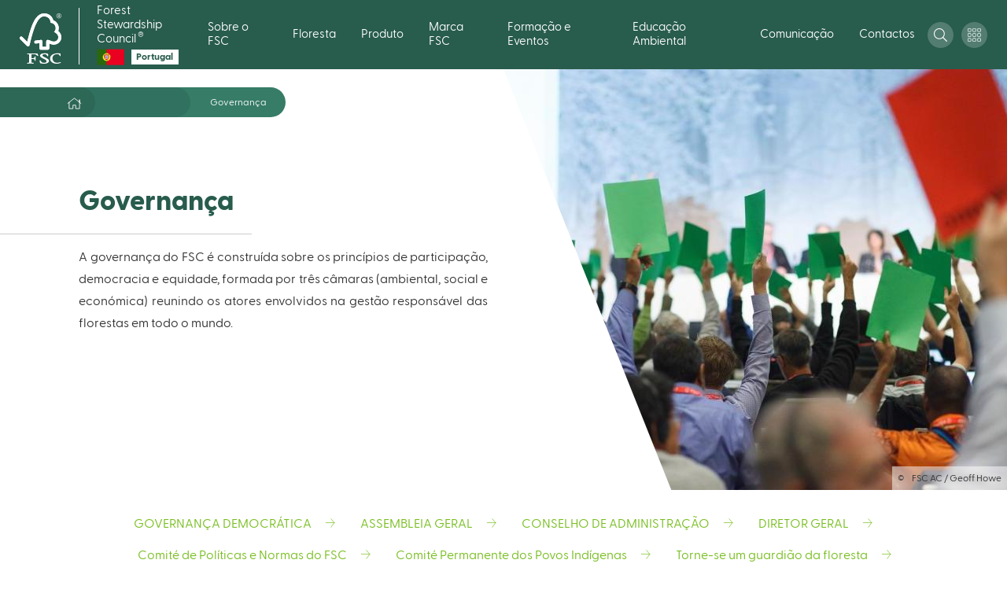

--- FILE ---
content_type: text/html; charset=UTF-8
request_url: https://pt.fsc.org/en/node/27994
body_size: 20440
content:
<!DOCTYPE html>
<html lang="en" dir="ltr" prefix="content: http://purl.org/rss/1.0/modules/content/  dc: http://purl.org/dc/terms/  foaf: http://xmlns.com/foaf/0.1/  og: http://ogp.me/ns#  rdfs: http://www.w3.org/2000/01/rdf-schema#  schema: http://schema.org/  sioc: http://rdfs.org/sioc/ns#  sioct: http://rdfs.org/sioc/types#  skos: http://www.w3.org/2004/02/skos/core#  xsd: http://www.w3.org/2001/XMLSchema# ">
  <head>
    <meta charset="utf-8" />
<meta http-equiv="X-UA-Compatible" content="IE=edge" />
<script type="text/javascript"> window.cmp_preview_minheight = 100;  window.cmp_preview_minwidth = 100;  window.cmp_setlang = "PT"; </script><script type="text/javascript" data-cmp-ab="1" src="https://cdn.consentmanager.net/delivery/autoblocking/59975.js" data-cmp-host="delivery.consentmanager.net" data-cmp-cdn="cdn.consentmanager.net" data-cmp-codesrc="26"></script><link rel="canonical" href="https://pt.fsc.org/pt-pt/fsc-internacional/governanca" />
<meta property="og:site_name" content="Forest Stewardship Council" />
<meta property="og:type" content="article" />
<meta property="og:url" content="https://pt.fsc.org/pt-pt/fsc-internacional/governanca" />
<meta property="og:title" content="Governança" />
<meta name="twitter:card" content="summary_large_image" />
<meta name="twitter:title" content="Governança" />
<meta name="Generator" content="Drupal 10 (https://www.drupal.org)" />
<meta name="MobileOptimized" content="width" />
<meta name="HandheldFriendly" content="true" />
<meta name="viewport" content="width=device-width, initial-scale=1.0" />
<link rel="alternate" hreflang="pt" href="https://pt.fsc.org/pt-pt/fsc-internacional/governanca" />

    <title>Governança | Forest Stewardship Council</title>

    <link rel="shortcut icon" x="x" href="/themes/custom/fsc_theme/assets/img/favicon/favicon.ico" type="image/x-icon">
    <link rel="apple-touch-icon" x="x" href="/themes/custom/fsc_theme/assets/img/favicon/favicon.png">
    <link rel="apple-touch-icon" sizes="57x57" x="x" href="/themes/custom/fsc_theme/assets/img/favicon/favicon-57x57.png">
    <link rel="apple-touch-icon" sizes="72x72" x="x" href="/themes/custom/fsc_theme/assets/img/favicon/favicon-72x72.png">
    <link rel="apple-touch-icon" sizes="76x76" x="x" href="/themes/custom/fsc_theme/assets/img/favicon/favicon-76x76.png">
    <link rel="apple-touch-icon" sizes="114x114" x="x" href="/themes/custom/fsc_theme/assets/img/favicon/favicon-114x114.png">
    <link rel="apple-touch-icon" sizes="120x120" x="x" href="/themes/custom/fsc_theme/assets/img/favicon/favicon-120x120.png">
    <link rel="apple-touch-icon" sizes="144x144" x="x" href="/themes/custom/fsc_theme/assets/img/favicon/favicon-144x144.png">
    <link rel="apple-touch-icon" sizes="152x152" x="x" href="/themes/custom/fsc_theme/assets/img/favicon/favicon-152x152.png">

    <link rel="stylesheet" media="all" href="/sites/default/files/css/css_J2dKXYoG4iB6WdwB7kGW90yQWV-oSWArb9KBM7Dn_S4.css?delta=0&amp;language=en&amp;theme=fsc_theme&amp;include=[base64]" />
<link rel="stylesheet" media="all" href="/sites/default/files/css/css_2F43NXKYTir7TChgbDjtYxuepN3CDbrlWN1EPtSQDac.css?delta=1&amp;language=en&amp;theme=fsc_theme&amp;include=[base64]" />
<link rel="stylesheet" media="all" href="https://cdnjs.cloudflare.com/ajax/libs/OwlCarousel2/2.3.4/assets/owl.carousel.min.css" />
<link rel="stylesheet" media="all" href="https://cdnjs.cloudflare.com/ajax/libs/OwlCarousel2/2.3.4/assets/owl.theme.default.min.css" />
<link rel="stylesheet" media="all" href="https://cdnjs.cloudflare.com/ajax/libs/select2/4.0.5/css/select2.min.css" />
<link rel="stylesheet" media="all" href="/sites/default/files/css/css_QbmLZQrhHZxnBRz_QJNX-kM2dgGQFc6AFuTY5UknywY.css?delta=5&amp;language=en&amp;theme=fsc_theme&amp;include=[base64]" />

    <script type="application/json" data-drupal-selector="drupal-settings-json">{"path":{"baseUrl":"\/","pathPrefix":"en\/","currentPath":"node\/27994","currentPathIsAdmin":false,"isFront":false,"currentLanguage":"en"},"pluralDelimiter":"\u0003","suppressDeprecationErrors":true,"ajaxPageState":{"libraries":"[base64]","theme":"fsc_theme","theme_token":null},"ajaxTrustedUrl":{"\/en\/node\/27994":true,"form_action_p_pvdeGsVG5zNF_XLGPTvYSKCf43t8qZYSwcfZl2uzM":true},"gtag":{"tagId":"","consentMode":false,"otherIds":[],"events":[],"additionalConfigInfo":[]},"gtm":{"tagId":null,"settings":{"data_layer":"dataLayer","include_classes":false,"allowlist_classes":"google\nnonGooglePixels\nnonGoogleScripts\nnonGoogleIframes","blocklist_classes":"customScripts\ncustomPixels","include_environment":false,"environment_id":"","environment_token":""},"tagIds":["GTM-WJS5RN6"]},"iframeResizer":{"advanced":{"targetSelectors":".iFrameAutoResize","override_defaults":false,"options":{"log":false,"heightCalculationMethod":"bodyOffset","widthCalculationMethod":"scroll","autoResize":true,"bodyBackground":"","bodyMargin":"","inPageLinks":false,"interval":32,"maxHeight":-1,"maxWidth":-1,"minHeight":0,"minWidth":0,"resizeFrom":"parent","scrolling":false,"sizeHeight":true,"sizeWidth":false,"tolerance":0}}},"theme_breakpoints":{"ph":480,"md":768,"bg":1024,"lg":1280,"xl":1440},"field_group":{"html_element":{"mode":"default","context":"view","settings":{"classes":"","id":"","element":"div","show_label":false,"label_element":"h3","label_element_classes":"","attributes":"","effect":"none","speed":"fast"}}},"views":{"ajax_path":"\/en\/views\/ajax","ajaxViews":{"views_dom_id:20b2cd92161004c8b3f547726227909c21233302e311c6379ac7a84ec3b5c835":{"view_name":"search","view_display_id":"block_files","view_args":"","view_path":"\/node\/27994","view_base_path":"document-centre","view_dom_id":"20b2cd92161004c8b3f547726227909c21233302e311c6379ac7a84ec3b5c835","pager_element":0},"views_dom_id:34b2a3a5359b0b6836e355b1caad508813d1cf48e19d5d63a86187d6e3765ef8":{"view_name":"search","view_display_id":"block_dspace","view_args":"","view_path":"\/node\/27994","view_base_path":"document-centre","view_dom_id":"34b2a3a5359b0b6836e355b1caad508813d1cf48e19d5d63a86187d6e3765ef8","pager_element":3},"views_dom_id:5cace25e005efe44ee9d8275766845276d033cc63a72a1daf535e6a74a2f670b":{"view_name":"search","view_display_id":"block_news","view_args":"","view_path":"\/node\/27994","view_base_path":"document-centre","view_dom_id":"5cace25e005efe44ee9d8275766845276d033cc63a72a1daf535e6a74a2f670b","pager_element":0},"views_dom_id:be475ebd45f3d3fdd76820a307f17a54d3ca9549ebca5d16245216783b2133ef":{"view_name":"search","view_display_id":"block_pages","view_args":"","view_path":"\/node\/27994","view_base_path":"document-centre","view_dom_id":"be475ebd45f3d3fdd76820a307f17a54d3ca9549ebca5d16245216783b2133ef","pager_element":0}}},"user":{"uid":0,"permissionsHash":"4074dbee00f19979ddb2ba23156b53066f65cd0dedce74d7f8ad4f28917b9d18"}}</script>
<script src="/sites/default/files/js/js_3g7zVeX72VxQ0d0cockHOfdYldZQryazCuWu81Am69A.js?scope=header&amp;delta=0&amp;language=en&amp;theme=fsc_theme&amp;include=eJxtj1EOwjAMQy9UliNFacm6QLtUTQdjp6cqH2iIHyvPsmXFc2tckfeixlecJXU0oK0p2uazNOf_RyKvXCk5n-h4gRed6Ea7my2gTxruKEFXOONUtGxlZIyphgW-53DbwpkhJvWULhaqlGYuqsbE2ChC7PLLn92TmZ3MlTJjZZODK8jaH3kIPw2Gjs4bHx1idQ"></script>
<script src="/modules/contrib/google_tag/js/gtag.js?t8jmi6"></script>
<script src="/modules/contrib/google_tag/js/gtm.js?t8jmi6"></script>

  </head>
  <body class="path-node page-node-type-page">
        <a href="#main-content" class="visually-hidden focusable skip-link">
      Skip to main content
    </a>
    <noscript><iframe src="https://www.googletagmanager.com/ns.html?id=GTM-WJS5RN6"
                  height="0" width="0" style="display:none;visibility:hidden"></iframe></noscript>

      <div class="dialog-off-canvas-main-canvas" data-off-canvas-main-canvas>
    
<div id="page-wrapper">
  <div id="page">
    <header id="header" class="header" role="banner" aria-label="Site header">
        <div class="region region-header">
    <div id="block-fsc-theme-branding" class="block block-system block-system-branding-block">
  
    
        <a href="/en" title="Home" rel="home" class="site-logo">
        <img src="/themes/custom/fsc_theme/logo.svg" alt="Home" />
    </a>
        <div class="site-name">
      <a href="/en" title="Home" rel="home">Forest Stewardship Council<sup class="registered-trademark-">&reg;</sup>
      <div class="country-logo">
                <div class="image"><img src="https://www.pt.fsc.org/sites/default/files/images/PORTUGAL%201.png" alt="country" /></div>
                        <div class="name"><p>Portugal</p></div>
              </div>
      </a>
    </div>
    </div>
<nav role="navigation" aria-labelledby="block-mainnavigation-menu" id="block-mainnavigation" class="block block-menu navigation menu--main">
            
  <h2 class="visually-hidden" id="block-mainnavigation-menu">Main navigation</h2>
  

        
              <ul class="menu">
                        <li class='level--1'>
        <span class='level--header nav-link'>
                      <span>
              Sobre o FSC
            </span>
            <span class='pointer'>
              <span class="icon">
                <svg width="8" height="6" viewBox="0 0 8 6" fill="none" xmlns="http://www.w3.org/2000/svg">
  <path d="M3.84 4.787L1.24 1.32A.2.2 0 011.4 1h5.2a.2.2 0 01.16.32l-2.6 3.467a.2.2 0 01-.32 0z" fill="black" stroke="black" class="color"/>
</svg>
              </span>
            </span>
                  </span>
                          <div class='sub'>
              <div class='column'>
          <ul>
            <li class='column--title'>
              <a href="/en/node/27991" data-drupal-link-system-path="node/27991">FSC Internacional</a>
            </li>
                                          <li><a href="/en/node/27993" data-drupal-link-system-path="node/27993">História</a></li>
                              <li><a href="/en/node/27994" data-drupal-link-system-path="node/27994" class="is-active" aria-current="page">Governança</a></li>
                              <li><a href="/en/node/27996" data-drupal-link-system-path="node/27996">Membros Internacionais</a></li>
                              <li><a href="/en/node/28061" data-drupal-link-system-path="node/28061">Estratégia Global</a></li>
                                    </ul>
        </div>
              <div class='column'>
          <ul>
            <li class='column--title'>
              <a href="/en/node/27997" data-drupal-link-system-path="node/27997">FSC Portugal</a>
            </li>
                                          <li><a href="/en/node/27998" data-drupal-link-system-path="node/27998">História</a></li>
                              <li><a href="/en/node/28004" data-drupal-link-system-path="node/28004">Governança</a></li>
                              <li><a href="/en/node/28005" data-drupal-link-system-path="node/28005">Membros Nacionais</a></li>
                              <li><a href="/en/node/28003" data-drupal-link-system-path="node/28003">Planos e Relatórios</a></li>
                                    </ul>
        </div>
              <div class='column'>
          <ul>
            <li class='column--title'>
              <a href="/en/node/28038" data-drupal-link-system-path="node/28038">Torne-se Membro</a>
            </li>
                      </ul>
        </div>
              <div class='column'>
          <ul>
            <li class='column--title'>
              <a href="/en/node/28045" data-drupal-link-system-path="node/28045">Organizações Certificadas</a>
            </li>
                      </ul>
        </div>
              <div class='column'>
          <ul>
            <li class='column--title'>
              <a href="/en/node/28020" data-drupal-link-system-path="node/28020">Dados e estatísticas</a>
            </li>
                                          <li><a href="https://pt.fsc.org/pt-pt/fsc-em-numeros-0">FSC em números</a></li>
                              <li><a href="https://pt.fsc.org/pt-pt/dashboard-de-areas-certificadas-em-portugal">Dashboard de áreas certificadas</a></li>
                                    </ul>
        </div>
              <div class='column'>
          <ul>
            <li class='column--title'>
              <a href="/en/node/28063" data-drupal-link-system-path="node/28063">Consultas Públicas</a>
            </li>
                      </ul>
        </div>
              <div class='column'>
          <ul>
            <li class='column--title'>
              <a href="/en/node/28043" data-drupal-link-system-path="node/28043">Reclamações</a>
            </li>
                      </ul>
        </div>
          </div>
  
              </li>
                <li class='level--1'>
        <span class='level--header nav-link'>
                      <span>
              Floresta
            </span>
            <span class='pointer'>
              <span class="icon">
                <svg width="8" height="6" viewBox="0 0 8 6" fill="none" xmlns="http://www.w3.org/2000/svg">
  <path d="M3.84 4.787L1.24 1.32A.2.2 0 011.4 1h5.2a.2.2 0 01.16.32l-2.6 3.467a.2.2 0 01-.32 0z" fill="black" stroke="black" class="color"/>
</svg>
              </span>
            </span>
                  </span>
                          <div class='sub'>
              <div class='column'>
          <ul>
            <li class='column--title'>
              <a href="/en/node/28013" data-drupal-link-system-path="node/28013">Princípios e Critérios</a>
            </li>
                      </ul>
        </div>
              <div class='column'>
          <ul>
            <li class='column--title'>
              <a href="/en/node/28015" data-drupal-link-system-path="node/28015">Gestão Florestal</a>
            </li>
                                          <li><a href="https://pt.fsc.org/pt-pt/beneficios-1">Benefícios</a></li>
                              <li><a href="https://pt.fsc.org/pt-pt/gestao-florestal/norma-de-grupo">Grupos</a></li>
                              <li><a href="https://pt.fsc.org/pt-pt/gestao-florestal/politica-de-pesticidas">Política de Pesticidas</a></li>
                              <li><a href="https://pt.fsc.org/pt-pt/gestao-florestal">Documentação</a></li>
                                    </ul>
        </div>
              <div class='column'>
          <ul>
            <li class='column--title'>
              <a href="/en/node/28055" data-drupal-link-system-path="node/28055">Serviços de Ecossistemas</a>
            </li>
                                          <li><a href="https://pt.fsc.org/pt-pt/beneficios-2">Benefícios</a></li>
                              <li><a href="https://pt.fsc.org/pt-pt/como-verificar-os-servicos-de-ecossistema">Verificação</a></li>
                              <li><a href="https://pt.fsc.org/pt-pt/como-apoiar-e-contribuir-para-a-conservacao-dos-servicos-dos-ecossistemas-florestais">Patrocinar</a></li>
                              <li><a href="https://pt.fsc.org/pt-pt/mercados/servicos-de-ecossistemas-showroom">TREEnder</a></li>
                              <li><a href="https://pt.fsc.org/pt-pt/gestao-florestal/servicos-de-ecossistemas">Documentação</a></li>
                                    </ul>
        </div>
              <div class='column'>
          <ul>
            <li class='column--title'>
              <a href="/en/node/28011" data-drupal-link-system-path="node/28011">Impactos da Certificação</a>
            </li>
                      </ul>
        </div>
              <div class='column'>
          <ul>
            <li class='column--title'>
              <a href="/en/node/28973" data-drupal-link-system-path="node/28973">EUDR</a>
            </li>
                                          <li><a href="https://pt.fsc.org/pt-pt/modulo-regulatorio">Módulo Regulatório</a></li>
                                    </ul>
        </div>
              <div class='column'>
          <ul>
            <li class='column--title'>
              <a href="/en/node/28019" data-drupal-link-system-path="node/28019">Obter a Certificação</a>
            </li>
                                          <li><a href="/en/node/28059" data-drupal-link-system-path="node/28059">Entidades Certificadoras</a></li>
                              <li><a href="/en/node/29007" data-drupal-link-system-path="node/29007">FSC Connect</a></li>
                              <li><a href="https://pt.fsc.org/pt-pt/fsc-blockchain">FSC Trace</a></li>
                                    </ul>
        </div>
          </div>
  
              </li>
                <li class='level--1'>
        <span class='level--header nav-link'>
                      <span>
              Produto
            </span>
            <span class='pointer'>
              <span class="icon">
                <svg width="8" height="6" viewBox="0 0 8 6" fill="none" xmlns="http://www.w3.org/2000/svg">
  <path d="M3.84 4.787L1.24 1.32A.2.2 0 011.4 1h5.2a.2.2 0 01.16.32l-2.6 3.467a.2.2 0 01-.32 0z" fill="black" stroke="black" class="color"/>
</svg>
              </span>
            </span>
                  </span>
                          <div class='sub'>
              <div class='column'>
          <ul>
            <li class='column--title'>
              <a href="/en/node/28016" data-drupal-link-system-path="node/28016">Cadeia de Custódia</a>
            </li>
                                          <li><a href="https://pt.fsc.org/pt-pt/beneficios">Benefícios</a></li>
                              <li><a href="https://pt.fsc.org/pt-pt/grupo-multi-site">Grupo &amp; Multi-site</a></li>
                              <li><a href="/en/node/28027" data-drupal-link-system-path="node/28027">Documentação</a></li>
                                    </ul>
        </div>
              <div class='column'>
          <ul>
            <li class='column--title'>
              <a href="/en/node/28017" data-drupal-link-system-path="node/28017">Projeto</a>
            </li>
                                          <li><a href="https://pt.fsc.org/pt-pt/beneficios-0">Benefícios</a></li>
                              <li><a href="/en/node/28028" data-drupal-link-system-path="node/28028">Documentação</a></li>
                                    </ul>
        </div>
              <div class='column'>
          <ul>
            <li class='column--title'>
              <a href="/en/node/28018" data-drupal-link-system-path="node/28018">Madeira Controlada</a>
            </li>
                                          <li><a href="https://pt.fsc.org/pt-pt/requisitos">Requisitos</a></li>
                              <li><a href="https://pt.fsc.org/pt-pt/analise-de-risco-0">Análise de Risco</a></li>
                              <li><a href="https://pt.fsc.org/pt-pt/analise-de-risco">Documentação</a></li>
                                    </ul>
        </div>
              <div class='column'>
          <ul>
            <li class='column--title'>
              <a href="/en/node/28014" data-drupal-link-system-path="node/28014">Mercados</a>
            </li>
                                          <li><a href="/en/node/28050" data-drupal-link-system-path="node/28050">Construção e Mobiliário</a></li>
                              <li><a href="/en/node/28049" data-drupal-link-system-path="node/28049">Embalagens</a></li>
                              <li><a href="/en/node/28051" data-drupal-link-system-path="node/28051">Produtos Não Lenhosos</a></li>
                              <li><a href="/en/node/28052" data-drupal-link-system-path="node/28052">Moda</a></li>
                              <li><a href="https://pt.fsc.org/pt-pt/marketplace">Marketplace</a></li>
                                    </ul>
        </div>
              <div class='column'>
          <ul>
            <li class='column--title'>
              <a href="https://pt.fsc.org/pt-pt/eudr-0">EUDR</a>
            </li>
                                          <li><a href="https://pt.fsc.org/pt-pt/modulo-regulatorio">Módulo Regulatório</a></li>
                                    </ul>
        </div>
              <div class='column'>
          <ul>
            <li class='column--title'>
              <a href="https://pt.fsc.org/pt-pt/fsc-circularity-hub">FSC Circularity Hub</a>
            </li>
                      </ul>
        </div>
              <div class='column'>
          <ul>
            <li class='column--title'>
              <a href="https://pt.fsc.org/pt-pt/obter-a-certificacao">Obter a Certificação</a>
            </li>
                                          <li><a href="https://pt.fsc.org/pt-pt/obter-a-certificacao/entidades-certificadoras">Entidades Certificadoras</a></li>
                              <li><a href="https://pt.fsc.org/pt-pt/obter-a-certificacao/fsc-connect">FSC Connect</a></li>
                              <li><a href="https://pt.fsc.org/pt-pt/fsc-trace-antigo-fsc-blockchain">FSC Trace</a></li>
                                    </ul>
        </div>
          </div>
  
              </li>
                <li class='level--1'>
        <span class='level--header nav-link'>
                      <span>
              Marca FSC
            </span>
            <span class='pointer'>
              <span class="icon">
                <svg width="8" height="6" viewBox="0 0 8 6" fill="none" xmlns="http://www.w3.org/2000/svg">
  <path d="M3.84 4.787L1.24 1.32A.2.2 0 011.4 1h5.2a.2.2 0 01.16.32l-2.6 3.467a.2.2 0 01-.32 0z" fill="black" stroke="black" class="color"/>
</svg>
              </span>
            </span>
                  </span>
                          <div class='sub'>
              <div class='column'>
          <ul>
            <li class='column--title'>
              <a href="https://pt.fsc.org/pt-pt/visibilidade-fsc">Visibilidade FSC</a>
            </li>
                                          <li><a href="https://pt.fsc.org/pt-pt/junte-se-a-nos/promova-o-fsc">Marcas FSC</a></li>
                              <li><a href="https://pt.fsc.org/pt-pt/estudos-de-mercado">Estudos de Mercado</a></li>
                                    </ul>
        </div>
              <div class='column'>
          <ul>
            <li class='column--title'>
              <a href="/en/node/28042" data-drupal-link-system-path="node/28042">Rotulagem</a>
            </li>
                                          <li><a href="/en/node/28057" data-drupal-link-system-path="node/28057">Gerador de Rótulos</a></li>
                              <li><a href="https://pt.fsc.org/pt-pt/fsc-brand-hub">FSC Brand Hub</a></li>
                              <li><a href="https://pt.fsc.org/pt-pt/documentacao/uso-da-marca">Documentação</a></li>
                                    </ul>
        </div>
              <div class='column'>
          <ul>
            <li class='column--title'>
              <a href="https://pt.fsc.org/pt-pt/comunicar-as-marcas-fsc">Comunicar as marcas FSC</a>
            </li>
                                          <li><a href="https://pt.fsc.org/pt-pt/fsc-brand-hub-0">FSC Brand Hub</a></li>
                              <li><a href="/en/node/28039" data-drupal-link-system-path="node/28039">Proteger as Marcas do FSC</a></li>
                              <li><a href="https://pt.fsc.org/pt-pt/uso-da-marca-0">Documentação</a></li>
                                    </ul>
        </div>
              <div class='column'>
          <ul>
            <li class='column--title'>
              <a href="https://pt.fsc.org/pt-pt/fsc-como-uma-ferramenta-de-sustentabilidade">FSC como uma ferramenta de sustentabilidade</a>
            </li>
                                          <li><a href="https://pt.fsc.org/pt-pt/investir-em-servicos-de-ecossistemas">Investir em Serviços de Ecossistemas </a></li>
                              <li><a href="https://pt.fsc.org/pt-pt/green-heart-of-cork-ghoc">CHoC+</a></li>
                              <li><a href="https://pt.fsc.org/pt-pt/re-store-portugal">Re-Store Portugal</a></li>
                              <li><a href="https://pt.fsc.org/pt-pt/ferramenta-contra-o-greenwhashing">Ferramenta contra o Greenwhashing</a></li>
                              <li><a href="https://pt.fsc.org/pt-pt/objetivos-de-desenvolvimento-sustentavel">Contributo para os ODS</a></li>
                                    </ul>
        </div>
          </div>
  
              </li>
                <li class='level--1'>
        <span class='level--header nav-link'>
                      <span>
              Formação e Eventos
            </span>
            <span class='pointer'>
              <span class="icon">
                <svg width="8" height="6" viewBox="0 0 8 6" fill="none" xmlns="http://www.w3.org/2000/svg">
  <path d="M3.84 4.787L1.24 1.32A.2.2 0 011.4 1h5.2a.2.2 0 01.16.32l-2.6 3.467a.2.2 0 01-.32 0z" fill="black" stroke="black" class="color"/>
</svg>
              </span>
            </span>
                  </span>
                          <div class='sub'>
              <div class='column'>
          <ul>
            <li class='column--title'>
              <a href="https://pt.fsc.org/pt-pt/formacao">Formação</a>
            </li>
                      </ul>
        </div>
              <div class='column'>
          <ul>
            <li class='column--title'>
              <a href="https://pt.fsc.org/pt-pt/eventos-1">Eventos</a>
            </li>
                                          <li><a href="https://pt.fsc.org/pt-pt/eventos-0">Próximos Eventos</a></li>
                              <li><a href="https://pt.fsc.org/pt-pt/semana-da-floresta-fsc-0">Semana da Floresta FSC</a></li>
                              <li><a href="/en/node/28002" data-drupal-link-system-path="node/28002">Webinars</a></li>
                                    </ul>
        </div>
          </div>
  
              </li>
                <li class='level--1'>
        <span class='level--header nav-link'>
                      <a href="/en/node/28006" data-drupal-link-system-path="node/28006">Educação Ambiental</a>
                  </span>
              </li>
                <li class='level--1'>
        <span class='level--header nav-link'>
                      <span>
              Comunicação
            </span>
            <span class='pointer'>
              <span class="icon">
                <svg width="8" height="6" viewBox="0 0 8 6" fill="none" xmlns="http://www.w3.org/2000/svg">
  <path d="M3.84 4.787L1.24 1.32A.2.2 0 011.4 1h5.2a.2.2 0 01.16.32l-2.6 3.467a.2.2 0 01-.32 0z" fill="black" stroke="black" class="color"/>
</svg>
              </span>
            </span>
                  </span>
                          <div class='sub'>
              <div class='column'>
          <ul>
            <li class='column--title'>
              <a href="/en/node/28007" data-drupal-link-system-path="node/28007">Campanhas</a>
            </li>
                                          <li><a href="https://pt.fsc.org/pt-pt/impact-stories">ecossisTEMAS: Histórias de Impacto</a></li>
                              <li><a href="https://pt.fsc.org/pt-pt/semana-da-floresta-fsc">Semana da Floresta FSC</a></li>
                              <li><a href="https://pt.fsc.org/pt-pt/campanha-de-apoio-projetos-de-impacto">Projetos de Impacto</a></li>
                              <li><a href="https://pt.fsc.org/pt-pt/solidario-fsc">Solidário FSC</a></li>
                              <li><a href="https://pt.fsc.org/pt-pt/historias-myforest">My Forest</a></li>
                              <li><a href="https://pt.fsc.org/pt-pt/newsfeed/juntospelasflorestas">Juntos Pelas Florestas</a></li>
                              <li><a href="/en/node/28812" data-drupal-link-system-path="node/28812">The Value of FSC</a></li>
                              <li><a href="/en/node/28008" data-drupal-link-system-path="node/28008">Delta Cafés</a></li>
                              <li><a href="/en/node/28010" data-drupal-link-system-path="node/28010">Construindo Vida com o FSC</a></li>
                              <li><a href="https://pt.fsc.org/pt-pt/newsfeed/embaixadores-das-florestas">Embaixadores das Florestas </a></li>
                                    </ul>
        </div>
              <div class='column'>
          <ul>
            <li class='column--title'>
              <a href="https://pt.fsc.org/pt-pt/materiais-de-divulgacao">Materiais de divulgação</a>
            </li>
                                          <li><a href="/en/node/28000" data-drupal-link-system-path="node/28000">Cartazes</a></li>
                              <li><a href="/en/node/27999" data-drupal-link-system-path="node/27999">Folhetos e Brochuras</a></li>
                              <li><a href="/en/node/28001" data-drupal-link-system-path="node/28001">Vídeos</a></li>
                                    </ul>
        </div>
              <div class='column'>
          <ul>
            <li class='column--title'>
              <a href="/en/node/27985" data-drupal-link-system-path="node/27985">Notícias</a>
            </li>
                      </ul>
        </div>
              <div class='column'>
          <ul>
            <li class='column--title'>
              <a href="/en/node/28047" data-drupal-link-system-path="node/28047">Newsletter</a>
            </li>
                                          <li><a href="/en/node/28056" data-drupal-link-system-path="node/28056">Inscreva-se na Newsletter</a></li>
                                    </ul>
        </div>
          </div>
  
              </li>
                <li class='level--1'>
        <span class='level--header nav-link'>
                      <a href="/en/node/27988" data-drupal-link-system-path="node/27988">Contactos</a>
                  </span>
              </li>
      </ul>
  



  </nav>
<div id="block-search-trigger" class="search-trigger block block-fsc-block-icon block-icon-block">
  
    
      <button type="button" class="popup-trigger" data-target=".popup-id-search">
  <span class="icon icon-search ">
    <svg width="17" height="17" viewBox="0 0 17 17" fill="none" xmlns="http://www.w3.org/2000/svg">
  <path d="M16.883 15.9898L12.6 11.7068C12.5236 11.6305 12.424 11.5906 12.3178 11.5906H11.9758C13.1146 10.3589 13.8118 8.71539 13.8118 6.90591C13.8118 3.09106 10.7208 0 6.90591 0C3.09106 0 0 3.09106 0 6.90591C0 10.7208 3.09106 13.8118 6.90591 13.8118C8.71539 13.8118 10.3589 13.1146 11.5906 11.9791V12.3178C11.5906 12.424 11.6338 12.5236 11.7068 12.6L15.9898 16.883C16.1459 17.039 16.3982 17.039 16.5543 16.883L16.883 16.5543C17.039 16.3982 17.039 16.1459 16.883 15.9898ZM6.90591 12.7494C3.67541 12.7494 1.06245 10.1364 1.06245 6.90591C1.06245 3.67541 3.67541 1.06245 6.90591 1.06245C10.1364 1.06245 12.7494 3.67541 12.7494 6.90591C12.7494 10.1364 10.1364 12.7494 6.90591 12.7494Z" fill="#000000" class="color"/>
</svg>

  </span>
</button>

  </div>
<div id="block-ourtoolsresources" class="block block-menu-block block-menu-blockour-tools-resources">
  <button type="button" class="tools popup-caller">
        <span class="icon white icon-tools">

    <svg width="17" height="17" viewBox="0 0 17 17" fill="none" xmlns="http://www.w3.org/2000/svg">
      <rect x="0.375" y="0.375" width="3.84582" height="3.88636" rx="0.625" stroke="white" stroke-width="0.75" class="color"/>
      <rect x="0.375" y="6.55713" width="3.84582" height="3.88636" rx="0.625" stroke="white" stroke-width="0.75" class="color"/>
      <rect x="0.375" y="12.7383" width="3.84582" height="3.88636" rx="0.625" stroke="white" stroke-width="0.75" class="color"/>
      <rect x="6.50391" y="0.375" width="3.84582" height="3.88636" rx="0.625" stroke="white" stroke-width="0.75" class="color"/>
      <rect x="6.50391" y="6.55713" width="3.84582" height="3.88636" rx="0.625" stroke="white" stroke-width="0.75" class="color"/>
      <rect x="6.50391" y="12.7383" width="3.84582" height="3.88636" rx="0.625" stroke="white" stroke-width="0.75" class="color"/>
      <rect x="12.6289" y="0.375" width="3.84582" height="3.88636" rx="0.625" stroke="white" stroke-width="0.75" class="color"/>
      <rect x="12.6289" y="6.55713" width="3.84582" height="3.88636" rx="0.625" stroke="white" stroke-width="0.75" class="color"/>
      <rect x="12.6289" y="12.7383" width="3.84582" height="3.88636" rx="0.625" stroke="white" stroke-width="0.75" class="color"/>
    </svg>
    </span>


  </button>

  <div class="popup tools">
    <button class="close" type="button">
          <span class="icon dark icon-close">

    <svg width="18" height="18" viewBox="0 0 18 18" fill="none" xmlns="http://www.w3.org/2000/svg">
      <path d="M1 1L17 17.5" stroke="white" stroke-linecap="round" class="color"/>
      <path d="M1 17.5C1.8 16.7 12 6.16667 17 1" stroke="white" stroke-linecap="round" class="color"/>
    </svg>
    </span>

<span class="text">Close</span>
    </button>

    <div class="wrapper">
      
                  <h2 class="title">Our Tools &amp; Resources</h2>
              

      
              <ul class="menu">
                    <li class="menu-item">
        <a href="https://connect.fsc.org/document-centre" target="_blank">Document  Centre</a>
              </li>
                <li class="menu-item">
        <a href="https://members.fsc.org/en" target="_blank">Members&#039; Portal </a>
              </li>
                <li class="menu-item">
        <a href="https://info.fsc.org/" target="_blank">Certification Search</a>
              </li>
                <li class="menu-item">
        <a href="https://brandhub.fsc.org" target="_blank">FSC Brand Hub</a>
              </li>
                <li class="menu-item">
        <a href="https://consultation-platform.fsc.org/" target="_blank">Consultation Platform</a>
              </li>
                <li class="menu-item">
        <a href="https://etraining.fsc.org/" target="_blank">E-Training</a>
              </li>
        </ul>
  


    </div>
  </div>
</div>
<div id="block-iconblock" class="mobile-trigger block block-fsc-block-icon block-icon-block">
  
    
      <button type="button" class="popup-trigger" data-target=".popup-id-mobile-panel">
  <span class="icon icon-burger ">
    <svg width="17" height="17" viewBox="0 0 17 17" fill="none" xmlns="http://www.w3.org/2000/svg">
  <path d="M.96.5h16M.96 8.5h16M.96 16.5h16" stroke="#000000" stroke-linecap="round" class="color"/>
</svg>

  </span>
</button>

  </div>
<div id="block-fsc-theme-account-menu" class="block block-system block-system-menu-blockaccount">
  
    
    <button type="button" class="popup-caller">
        <span class="icon white icon-user">

    <svg width="15" height="17" viewBox="0 0 15 17" fill="none" xmlns="http://www.w3.org/2000/svg">
      <path d="M10.5 9.5625C9.53906 9.5625 9.07701 10.0938 7.5 10.0938C5.92299 10.0938 5.46429 9.5625 4.5 9.5625C2.01562 9.5625 0 11.5613 0 14.025V15.4062C0 16.2861 0.719866 17 1.60714 17H13.3929C14.2801 17 15 16.2861 15 15.4062V14.025C15 11.5613 12.9844 9.5625 10.5 9.5625ZM13.9286 15.4062C13.9286 15.6984 13.6875 15.9375 13.3929 15.9375H1.60714C1.3125 15.9375 1.07143 15.6984 1.07143 15.4062V14.025C1.07143 12.149 2.60826 10.625 4.5 10.625C5.15625 10.625 5.80915 11.1562 7.5 11.1562C9.1875 11.1562 9.84375 10.625 10.5 10.625C12.3917 10.625 13.9286 12.149 13.9286 14.025V15.4062ZM7.5 8.5C9.86719 8.5 11.7857 6.59746 11.7857 4.25C11.7857 1.90254 9.86719 0 7.5 0C5.13281 0 3.21429 1.90254 3.21429 4.25C3.21429 6.59746 5.13281 8.5 7.5 8.5ZM7.5 1.0625C9.2712 1.0625 10.7143 2.49355 10.7143 4.25C10.7143 6.00645 9.2712 7.4375 7.5 7.4375C5.72879 7.4375 4.28571 6.00645 4.28571 4.25C4.28571 2.49355 5.72879 1.0625 7.5 1.0625Z" fill="#000000" class="color"/>
    </svg>
    </span>


  </button>

  <div class="popup ">
    <div class="wrapper">
      
              <ul class="menu">
                    <li class="menu-item">
        <a href="/en/password-login" data-drupal-link-system-path="password-login">Log in</a>
              </li>
        </ul>
  


    </div>
  </div>
</div>

  </div>

    </header>

    
    <div class="mobile-region popup-id-mobile-panel popup-view-mobile popup-with-overlay">
        <div class="region region-mobile">
    <nav role="navigation" aria-labelledby="block-mobile-navigation-menu" id="block-mobile-navigation" class="block block-menu navigation menu--main">
            
  <h2 class="visually-hidden" id="block-mobile-navigation-menu">Mobile navigation</h2>
  

        
              <ul class="menu">
                        <li class='level--1'>
        <span class='level--header nav-link'>
                      <span>
              Sobre o FSC
            </span>
            <span class='pointer'>
              <span class="icon">
                <svg width="8" height="6" viewBox="0 0 8 6" fill="none" xmlns="http://www.w3.org/2000/svg">
  <path d="M3.84 4.787L1.24 1.32A.2.2 0 011.4 1h5.2a.2.2 0 01.16.32l-2.6 3.467a.2.2 0 01-.32 0z" fill="black" stroke="black" class="color"/>
</svg>
              </span>
            </span>
                  </span>
                          <div class='sub'>
              <div class='column'>
          <ul>
            <li class='column--title'>
              <a href="/en/node/27991" data-drupal-link-system-path="node/27991">FSC Internacional</a>
            </li>
                                          <li><a href="/en/node/27993" data-drupal-link-system-path="node/27993">História</a></li>
                              <li><a href="/en/node/27994" data-drupal-link-system-path="node/27994" class="is-active" aria-current="page">Governança</a></li>
                              <li><a href="/en/node/27996" data-drupal-link-system-path="node/27996">Membros Internacionais</a></li>
                              <li><a href="/en/node/28061" data-drupal-link-system-path="node/28061">Estratégia Global</a></li>
                                    </ul>
        </div>
              <div class='column'>
          <ul>
            <li class='column--title'>
              <a href="/en/node/27997" data-drupal-link-system-path="node/27997">FSC Portugal</a>
            </li>
                                          <li><a href="/en/node/27998" data-drupal-link-system-path="node/27998">História</a></li>
                              <li><a href="/en/node/28004" data-drupal-link-system-path="node/28004">Governança</a></li>
                              <li><a href="/en/node/28005" data-drupal-link-system-path="node/28005">Membros Nacionais</a></li>
                              <li><a href="/en/node/28003" data-drupal-link-system-path="node/28003">Planos e Relatórios</a></li>
                                    </ul>
        </div>
              <div class='column'>
          <ul>
            <li class='column--title'>
              <a href="/en/node/28038" data-drupal-link-system-path="node/28038">Torne-se Membro</a>
            </li>
                      </ul>
        </div>
              <div class='column'>
          <ul>
            <li class='column--title'>
              <a href="/en/node/28045" data-drupal-link-system-path="node/28045">Organizações Certificadas</a>
            </li>
                      </ul>
        </div>
              <div class='column'>
          <ul>
            <li class='column--title'>
              <a href="/en/node/28020" data-drupal-link-system-path="node/28020">Dados e estatísticas</a>
            </li>
                                          <li><a href="https://pt.fsc.org/pt-pt/fsc-em-numeros-0">FSC em números</a></li>
                              <li><a href="https://pt.fsc.org/pt-pt/dashboard-de-areas-certificadas-em-portugal">Dashboard de áreas certificadas</a></li>
                                    </ul>
        </div>
              <div class='column'>
          <ul>
            <li class='column--title'>
              <a href="/en/node/28063" data-drupal-link-system-path="node/28063">Consultas Públicas</a>
            </li>
                      </ul>
        </div>
              <div class='column'>
          <ul>
            <li class='column--title'>
              <a href="/en/node/28043" data-drupal-link-system-path="node/28043">Reclamações</a>
            </li>
                      </ul>
        </div>
          </div>
  
              </li>
                <li class='level--1'>
        <span class='level--header nav-link'>
                      <span>
              Floresta
            </span>
            <span class='pointer'>
              <span class="icon">
                <svg width="8" height="6" viewBox="0 0 8 6" fill="none" xmlns="http://www.w3.org/2000/svg">
  <path d="M3.84 4.787L1.24 1.32A.2.2 0 011.4 1h5.2a.2.2 0 01.16.32l-2.6 3.467a.2.2 0 01-.32 0z" fill="black" stroke="black" class="color"/>
</svg>
              </span>
            </span>
                  </span>
                          <div class='sub'>
              <div class='column'>
          <ul>
            <li class='column--title'>
              <a href="/en/node/28013" data-drupal-link-system-path="node/28013">Princípios e Critérios</a>
            </li>
                      </ul>
        </div>
              <div class='column'>
          <ul>
            <li class='column--title'>
              <a href="/en/node/28015" data-drupal-link-system-path="node/28015">Gestão Florestal</a>
            </li>
                                          <li><a href="https://pt.fsc.org/pt-pt/beneficios-1">Benefícios</a></li>
                              <li><a href="https://pt.fsc.org/pt-pt/gestao-florestal/norma-de-grupo">Grupos</a></li>
                              <li><a href="https://pt.fsc.org/pt-pt/gestao-florestal/politica-de-pesticidas">Política de Pesticidas</a></li>
                              <li><a href="https://pt.fsc.org/pt-pt/gestao-florestal">Documentação</a></li>
                                    </ul>
        </div>
              <div class='column'>
          <ul>
            <li class='column--title'>
              <a href="/en/node/28055" data-drupal-link-system-path="node/28055">Serviços de Ecossistemas</a>
            </li>
                                          <li><a href="https://pt.fsc.org/pt-pt/beneficios-2">Benefícios</a></li>
                              <li><a href="https://pt.fsc.org/pt-pt/como-verificar-os-servicos-de-ecossistema">Verificação</a></li>
                              <li><a href="https://pt.fsc.org/pt-pt/como-apoiar-e-contribuir-para-a-conservacao-dos-servicos-dos-ecossistemas-florestais">Patrocinar</a></li>
                              <li><a href="https://pt.fsc.org/pt-pt/mercados/servicos-de-ecossistemas-showroom">TREEnder</a></li>
                              <li><a href="https://pt.fsc.org/pt-pt/gestao-florestal/servicos-de-ecossistemas">Documentação</a></li>
                                    </ul>
        </div>
              <div class='column'>
          <ul>
            <li class='column--title'>
              <a href="/en/node/28011" data-drupal-link-system-path="node/28011">Impactos da Certificação</a>
            </li>
                      </ul>
        </div>
              <div class='column'>
          <ul>
            <li class='column--title'>
              <a href="/en/node/28973" data-drupal-link-system-path="node/28973">EUDR</a>
            </li>
                                          <li><a href="https://pt.fsc.org/pt-pt/modulo-regulatorio">Módulo Regulatório</a></li>
                                    </ul>
        </div>
              <div class='column'>
          <ul>
            <li class='column--title'>
              <a href="/en/node/28019" data-drupal-link-system-path="node/28019">Obter a Certificação</a>
            </li>
                                          <li><a href="/en/node/28059" data-drupal-link-system-path="node/28059">Entidades Certificadoras</a></li>
                              <li><a href="/en/node/29007" data-drupal-link-system-path="node/29007">FSC Connect</a></li>
                              <li><a href="https://pt.fsc.org/pt-pt/fsc-blockchain">FSC Trace</a></li>
                                    </ul>
        </div>
          </div>
  
              </li>
                <li class='level--1'>
        <span class='level--header nav-link'>
                      <span>
              Produto
            </span>
            <span class='pointer'>
              <span class="icon">
                <svg width="8" height="6" viewBox="0 0 8 6" fill="none" xmlns="http://www.w3.org/2000/svg">
  <path d="M3.84 4.787L1.24 1.32A.2.2 0 011.4 1h5.2a.2.2 0 01.16.32l-2.6 3.467a.2.2 0 01-.32 0z" fill="black" stroke="black" class="color"/>
</svg>
              </span>
            </span>
                  </span>
                          <div class='sub'>
              <div class='column'>
          <ul>
            <li class='column--title'>
              <a href="/en/node/28016" data-drupal-link-system-path="node/28016">Cadeia de Custódia</a>
            </li>
                                          <li><a href="https://pt.fsc.org/pt-pt/beneficios">Benefícios</a></li>
                              <li><a href="https://pt.fsc.org/pt-pt/grupo-multi-site">Grupo &amp; Multi-site</a></li>
                              <li><a href="/en/node/28027" data-drupal-link-system-path="node/28027">Documentação</a></li>
                                    </ul>
        </div>
              <div class='column'>
          <ul>
            <li class='column--title'>
              <a href="/en/node/28017" data-drupal-link-system-path="node/28017">Projeto</a>
            </li>
                                          <li><a href="https://pt.fsc.org/pt-pt/beneficios-0">Benefícios</a></li>
                              <li><a href="/en/node/28028" data-drupal-link-system-path="node/28028">Documentação</a></li>
                                    </ul>
        </div>
              <div class='column'>
          <ul>
            <li class='column--title'>
              <a href="/en/node/28018" data-drupal-link-system-path="node/28018">Madeira Controlada</a>
            </li>
                                          <li><a href="https://pt.fsc.org/pt-pt/requisitos">Requisitos</a></li>
                              <li><a href="https://pt.fsc.org/pt-pt/analise-de-risco-0">Análise de Risco</a></li>
                              <li><a href="https://pt.fsc.org/pt-pt/analise-de-risco">Documentação</a></li>
                                    </ul>
        </div>
              <div class='column'>
          <ul>
            <li class='column--title'>
              <a href="/en/node/28014" data-drupal-link-system-path="node/28014">Mercados</a>
            </li>
                                          <li><a href="/en/node/28050" data-drupal-link-system-path="node/28050">Construção e Mobiliário</a></li>
                              <li><a href="/en/node/28049" data-drupal-link-system-path="node/28049">Embalagens</a></li>
                              <li><a href="/en/node/28051" data-drupal-link-system-path="node/28051">Produtos Não Lenhosos</a></li>
                              <li><a href="/en/node/28052" data-drupal-link-system-path="node/28052">Moda</a></li>
                              <li><a href="https://pt.fsc.org/pt-pt/marketplace">Marketplace</a></li>
                                    </ul>
        </div>
              <div class='column'>
          <ul>
            <li class='column--title'>
              <a href="https://pt.fsc.org/pt-pt/eudr-0">EUDR</a>
            </li>
                                          <li><a href="https://pt.fsc.org/pt-pt/modulo-regulatorio">Módulo Regulatório</a></li>
                                    </ul>
        </div>
              <div class='column'>
          <ul>
            <li class='column--title'>
              <a href="https://pt.fsc.org/pt-pt/fsc-circularity-hub">FSC Circularity Hub</a>
            </li>
                      </ul>
        </div>
              <div class='column'>
          <ul>
            <li class='column--title'>
              <a href="https://pt.fsc.org/pt-pt/obter-a-certificacao">Obter a Certificação</a>
            </li>
                                          <li><a href="https://pt.fsc.org/pt-pt/obter-a-certificacao/entidades-certificadoras">Entidades Certificadoras</a></li>
                              <li><a href="https://pt.fsc.org/pt-pt/obter-a-certificacao/fsc-connect">FSC Connect</a></li>
                              <li><a href="https://pt.fsc.org/pt-pt/fsc-trace-antigo-fsc-blockchain">FSC Trace</a></li>
                                    </ul>
        </div>
          </div>
  
              </li>
                <li class='level--1'>
        <span class='level--header nav-link'>
                      <span>
              Marca FSC
            </span>
            <span class='pointer'>
              <span class="icon">
                <svg width="8" height="6" viewBox="0 0 8 6" fill="none" xmlns="http://www.w3.org/2000/svg">
  <path d="M3.84 4.787L1.24 1.32A.2.2 0 011.4 1h5.2a.2.2 0 01.16.32l-2.6 3.467a.2.2 0 01-.32 0z" fill="black" stroke="black" class="color"/>
</svg>
              </span>
            </span>
                  </span>
                          <div class='sub'>
              <div class='column'>
          <ul>
            <li class='column--title'>
              <a href="https://pt.fsc.org/pt-pt/visibilidade-fsc">Visibilidade FSC</a>
            </li>
                                          <li><a href="https://pt.fsc.org/pt-pt/junte-se-a-nos/promova-o-fsc">Marcas FSC</a></li>
                              <li><a href="https://pt.fsc.org/pt-pt/estudos-de-mercado">Estudos de Mercado</a></li>
                                    </ul>
        </div>
              <div class='column'>
          <ul>
            <li class='column--title'>
              <a href="/en/node/28042" data-drupal-link-system-path="node/28042">Rotulagem</a>
            </li>
                                          <li><a href="/en/node/28057" data-drupal-link-system-path="node/28057">Gerador de Rótulos</a></li>
                              <li><a href="https://pt.fsc.org/pt-pt/fsc-brand-hub">FSC Brand Hub</a></li>
                              <li><a href="https://pt.fsc.org/pt-pt/documentacao/uso-da-marca">Documentação</a></li>
                                    </ul>
        </div>
              <div class='column'>
          <ul>
            <li class='column--title'>
              <a href="https://pt.fsc.org/pt-pt/comunicar-as-marcas-fsc">Comunicar as marcas FSC</a>
            </li>
                                          <li><a href="https://pt.fsc.org/pt-pt/fsc-brand-hub-0">FSC Brand Hub</a></li>
                              <li><a href="/en/node/28039" data-drupal-link-system-path="node/28039">Proteger as Marcas do FSC</a></li>
                              <li><a href="https://pt.fsc.org/pt-pt/uso-da-marca-0">Documentação</a></li>
                                    </ul>
        </div>
              <div class='column'>
          <ul>
            <li class='column--title'>
              <a href="https://pt.fsc.org/pt-pt/fsc-como-uma-ferramenta-de-sustentabilidade">FSC como uma ferramenta de sustentabilidade</a>
            </li>
                                          <li><a href="https://pt.fsc.org/pt-pt/investir-em-servicos-de-ecossistemas">Investir em Serviços de Ecossistemas </a></li>
                              <li><a href="https://pt.fsc.org/pt-pt/green-heart-of-cork-ghoc">CHoC+</a></li>
                              <li><a href="https://pt.fsc.org/pt-pt/re-store-portugal">Re-Store Portugal</a></li>
                              <li><a href="https://pt.fsc.org/pt-pt/ferramenta-contra-o-greenwhashing">Ferramenta contra o Greenwhashing</a></li>
                              <li><a href="https://pt.fsc.org/pt-pt/objetivos-de-desenvolvimento-sustentavel">Contributo para os ODS</a></li>
                                    </ul>
        </div>
          </div>
  
              </li>
                <li class='level--1'>
        <span class='level--header nav-link'>
                      <span>
              Formação e Eventos
            </span>
            <span class='pointer'>
              <span class="icon">
                <svg width="8" height="6" viewBox="0 0 8 6" fill="none" xmlns="http://www.w3.org/2000/svg">
  <path d="M3.84 4.787L1.24 1.32A.2.2 0 011.4 1h5.2a.2.2 0 01.16.32l-2.6 3.467a.2.2 0 01-.32 0z" fill="black" stroke="black" class="color"/>
</svg>
              </span>
            </span>
                  </span>
                          <div class='sub'>
              <div class='column'>
          <ul>
            <li class='column--title'>
              <a href="https://pt.fsc.org/pt-pt/formacao">Formação</a>
            </li>
                      </ul>
        </div>
              <div class='column'>
          <ul>
            <li class='column--title'>
              <a href="https://pt.fsc.org/pt-pt/eventos-1">Eventos</a>
            </li>
                                          <li><a href="https://pt.fsc.org/pt-pt/eventos-0">Próximos Eventos</a></li>
                              <li><a href="https://pt.fsc.org/pt-pt/semana-da-floresta-fsc-0">Semana da Floresta FSC</a></li>
                              <li><a href="/en/node/28002" data-drupal-link-system-path="node/28002">Webinars</a></li>
                                    </ul>
        </div>
          </div>
  
              </li>
                <li class='level--1'>
        <span class='level--header nav-link'>
                      <a href="/en/node/28006" data-drupal-link-system-path="node/28006">Educação Ambiental</a>
                  </span>
              </li>
                <li class='level--1'>
        <span class='level--header nav-link'>
                      <span>
              Comunicação
            </span>
            <span class='pointer'>
              <span class="icon">
                <svg width="8" height="6" viewBox="0 0 8 6" fill="none" xmlns="http://www.w3.org/2000/svg">
  <path d="M3.84 4.787L1.24 1.32A.2.2 0 011.4 1h5.2a.2.2 0 01.16.32l-2.6 3.467a.2.2 0 01-.32 0z" fill="black" stroke="black" class="color"/>
</svg>
              </span>
            </span>
                  </span>
                          <div class='sub'>
              <div class='column'>
          <ul>
            <li class='column--title'>
              <a href="/en/node/28007" data-drupal-link-system-path="node/28007">Campanhas</a>
            </li>
                                          <li><a href="https://pt.fsc.org/pt-pt/impact-stories">ecossisTEMAS: Histórias de Impacto</a></li>
                              <li><a href="https://pt.fsc.org/pt-pt/semana-da-floresta-fsc">Semana da Floresta FSC</a></li>
                              <li><a href="https://pt.fsc.org/pt-pt/campanha-de-apoio-projetos-de-impacto">Projetos de Impacto</a></li>
                              <li><a href="https://pt.fsc.org/pt-pt/solidario-fsc">Solidário FSC</a></li>
                              <li><a href="https://pt.fsc.org/pt-pt/historias-myforest">My Forest</a></li>
                              <li><a href="https://pt.fsc.org/pt-pt/newsfeed/juntospelasflorestas">Juntos Pelas Florestas</a></li>
                              <li><a href="/en/node/28812" data-drupal-link-system-path="node/28812">The Value of FSC</a></li>
                              <li><a href="/en/node/28008" data-drupal-link-system-path="node/28008">Delta Cafés</a></li>
                              <li><a href="/en/node/28010" data-drupal-link-system-path="node/28010">Construindo Vida com o FSC</a></li>
                              <li><a href="https://pt.fsc.org/pt-pt/newsfeed/embaixadores-das-florestas">Embaixadores das Florestas </a></li>
                                    </ul>
        </div>
              <div class='column'>
          <ul>
            <li class='column--title'>
              <a href="https://pt.fsc.org/pt-pt/materiais-de-divulgacao">Materiais de divulgação</a>
            </li>
                                          <li><a href="/en/node/28000" data-drupal-link-system-path="node/28000">Cartazes</a></li>
                              <li><a href="/en/node/27999" data-drupal-link-system-path="node/27999">Folhetos e Brochuras</a></li>
                              <li><a href="/en/node/28001" data-drupal-link-system-path="node/28001">Vídeos</a></li>
                                    </ul>
        </div>
              <div class='column'>
          <ul>
            <li class='column--title'>
              <a href="/en/node/27985" data-drupal-link-system-path="node/27985">Notícias</a>
            </li>
                      </ul>
        </div>
              <div class='column'>
          <ul>
            <li class='column--title'>
              <a href="/en/node/28047" data-drupal-link-system-path="node/28047">Newsletter</a>
            </li>
                                          <li><a href="/en/node/28056" data-drupal-link-system-path="node/28056">Inscreva-se na Newsletter</a></li>
                                    </ul>
        </div>
          </div>
  
              </li>
                <li class='level--1'>
        <span class='level--header nav-link'>
                      <a href="/en/node/27988" data-drupal-link-system-path="node/27988">Contactos</a>
                  </span>
              </li>
      </ul>
  



  </nav>
<div class="language-switcher-language-url block block-language block-language-blocklanguage-interface" id="block-languageswitcher-2" role="navigation">
  
    
      <ul class="links single"><li hreflang="pt" data-drupal-link-system-path="node/27994" class="pt"><a href="/pt-pt/fsc-internacional/governanca" class="language-link" hreflang="pt" data-drupal-link-system-path="node/27994">PT</a></li></ul>
  </div>

  </div>

    </div>

    <div class="search-region popup-id-search popup-view-mobile popup-with-overlay">
        <div class="region region-search">
    <div id="block-searchblock" class="block block-fsc-search block-fsc-search-block">
  
    
      <div class="container"><form class="fsc-search-form" data-drupal-selector="fsc-search-form" action="/en/node/27994" method="post" id="fsc-search-form" accept-charset="UTF-8">
  <div class="js-form-item form-item js-form-type-textfield form-type-textfield js-form-item-search form-item-search form-no-label">
        <input data-drupal-selector="fsc-search-input" type="text" id="fsc-search-input" name="search" value="" size="60" maxlength="128" placeholder="What are you looking for?" class="form-text" /><span class="error_message" style="display: none;">You must include at least one keyword with 3 characters or more.</span>


        </div>
<div data-drupal-selector="edit-actions" id="edit-actions" class="js-form-wrapper form-wrapper"><input data-drupal-selector="edit-submit" type="submit" id="edit-submit" name="op" value="Search" class="button js-form-submit form-submit" />
</div>
<input autocomplete="off" data-drupal-selector="form-ey-gp1jaacvcxj45hk3ly6n-gbbqub5gxiwzivj9sxo" type="hidden" name="form_build_id" value="form-EY-gP1JAAcvcxj45hk3lY6N_GBBqUB5GxiWzIvj9SXo" />
<input data-drupal-selector="edit-fsc-search-form" type="hidden" name="form_id" value="fsc_search_form" />

</form>
</div>

  </div>

  </div>


      <div class="search-results">
        <div class="view-controls">
          <div class="container">
            <div class="view-tabs">
              <div class="tab active" data-target="#block-views-block-search-block-pages">
                <a href="#search-pages">
                  Page<span class="total-results"></span>
                </a>
              </div>
              <div class="tab" data-target="#block-views-block-search-block-news">
                <a href="#search-news">
                  News<span class="total-results"></span>
                </a>
              </div>
              <div class="tab" data-target="#block-views-block-search-block-files">
                <a href="#search-files">
                  Other files<span class="total-results"></span>
                </a>
              </div>
            </div>
          </div>
        </div>

        <div class="search-views">
            <div class="region region-search-results">
    <div class="views-element-container block block-views block-views-blocksearch-block-pages" id="block-views-block-search-block-pages">
  
    
      <div><div class="view view-search view-id-search view-display-id-block_pages js-view-dom-id-be475ebd45f3d3fdd76820a307f17a54d3ca9549ebca5d16245216783b2133ef">
  
    
      <div class="view-header">
      (0 results)
    </div>
        <div class="view-filters">
      <form class="views-exposed-form bef-exposed-form" data-bef-auto-submit-full-form="" data-bef-auto-submit="" data-bef-auto-submit-delay="500" data-drupal-selector="views-exposed-form-search-block-pages" action="/en/node/27994" method="get" id="views-exposed-form-search-block-pages" accept-charset="UTF-8">
  <div class="form--inline clearfix">
  <div class="js-form-item form-item js-form-type-textfield form-type-textfield js-form-item-search form-item-search">
      
        <input placeholder="Search" data-drupal-selector="edit-search" type="text" id="edit-search" name="search" value="" size="30" maxlength="128" class="form-text" />

        </div>
<div data-drupal-selector="edit-actions" class="form-actions js-form-wrapper form-wrapper" id="edit-actions--2">
<label class="pseudo-submit">
  <span class="button--label">Search</span>    <span class="icon white icon-search">

    <svg width="17" height="17" viewBox="0 0 17 17" fill="none" xmlns="http://www.w3.org/2000/svg">
      <path d="M16.883 15.9898L12.6 11.7068C12.5236 11.6305 12.424 11.5906 12.3178 11.5906H11.9758C13.1146 10.3589 13.8118 8.71539 13.8118 6.90591C13.8118 3.09106 10.7208 0 6.90591 0C3.09106 0 0 3.09106 0 6.90591C0 10.7208 3.09106 13.8118 6.90591 13.8118C8.71539 13.8118 10.3589 13.1146 11.5906 11.9791V12.3178C11.5906 12.424 11.6338 12.5236 11.7068 12.6L15.9898 16.883C16.1459 17.039 16.3982 17.039 16.5543 16.883L16.883 16.5543C17.039 16.3982 17.039 16.1459 16.883 15.9898ZM6.90591 12.7494C3.67541 12.7494 1.06245 10.1364 1.06245 6.90591C1.06245 3.67541 3.67541 1.06245 6.90591 1.06245C10.1364 1.06245 12.7494 3.67541 12.7494 6.90591C12.7494 10.1364 10.1364 12.7494 6.90591 12.7494Z" fill="white" class="color"/>
    </svg>
    </span>


  <input data-bef-auto-submit-click="" data-drupal-selector="edit-submit-search" type="submit" id="edit-submit-search" value="Search" class="button js-form-submit form-submit"/>
  
</label>
</div>

</div>

</form>

    </div>
    
      <div class="view-empty">
      
    </div>
  
      
          </div>
</div>

  </div>
<div class="views-element-container block block-views block-views-blocksearch-block-news" id="block-views-block-search-block-news">
  
    
      <div><div class="view view-search view-id-search view-display-id-block_news js-view-dom-id-5cace25e005efe44ee9d8275766845276d033cc63a72a1daf535e6a74a2f670b">
  
    
      <div class="view-header">
      (0 results)
    </div>
        <div class="view-filters">
      <form class="views-exposed-form bef-exposed-form" data-bef-auto-submit-full-form="" data-bef-auto-submit="" data-bef-auto-submit-delay="500" data-drupal-selector="views-exposed-form-search-block-news" action="/en/node/27994" method="get" id="views-exposed-form-search-block-news" accept-charset="UTF-8">
  <div class="form--inline clearfix">
  <div class="js-form-item form-item js-form-type-textfield form-type-textfield js-form-item-search form-item-search">
      
        <input placeholder="Search" data-drupal-selector="edit-search" type="text" id="edit-search--2" name="search" value="" size="30" maxlength="128" class="form-text" />

        </div>
<div data-drupal-selector="edit-actions" class="form-actions js-form-wrapper form-wrapper" id="edit-actions--3">
<label class="pseudo-submit">
  <span class="button--label">Search</span>    <span class="icon white icon-search">

    <svg width="17" height="17" viewBox="0 0 17 17" fill="none" xmlns="http://www.w3.org/2000/svg">
      <path d="M16.883 15.9898L12.6 11.7068C12.5236 11.6305 12.424 11.5906 12.3178 11.5906H11.9758C13.1146 10.3589 13.8118 8.71539 13.8118 6.90591C13.8118 3.09106 10.7208 0 6.90591 0C3.09106 0 0 3.09106 0 6.90591C0 10.7208 3.09106 13.8118 6.90591 13.8118C8.71539 13.8118 10.3589 13.1146 11.5906 11.9791V12.3178C11.5906 12.424 11.6338 12.5236 11.7068 12.6L15.9898 16.883C16.1459 17.039 16.3982 17.039 16.5543 16.883L16.883 16.5543C17.039 16.3982 17.039 16.1459 16.883 15.9898ZM6.90591 12.7494C3.67541 12.7494 1.06245 10.1364 1.06245 6.90591C1.06245 3.67541 3.67541 1.06245 6.90591 1.06245C10.1364 1.06245 12.7494 3.67541 12.7494 6.90591C12.7494 10.1364 10.1364 12.7494 6.90591 12.7494Z" fill="white" class="color"/>
    </svg>
    </span>


  <input data-bef-auto-submit-click="" data-drupal-selector="edit-submit-search-2" type="submit" id="edit-submit-search--2" value="Search" class="button js-form-submit form-submit"/>
  
</label>
</div>

</div>

</form>

    </div>
    
      <div class="view-empty">
      
    </div>
  
      
          </div>
</div>

  </div>
<div class="views-element-container block block-views block-views-blocksearch-block-dspace" id="block-views-block-search-block-dspace">
  
    
      <div><div class="view view-search view-id-search view-display-id-block_dspace js-view-dom-id-34b2a3a5359b0b6836e355b1caad508813d1cf48e19d5d63a86187d6e3765ef8">
  
    
      <div class="view-header">
      (0 results)
    </div>
        <div class="view-filters">
      <form class="views-exposed-form bef-exposed-form" data-bef-auto-submit-full-form="" data-bef-auto-submit="" data-bef-auto-submit-delay="500" data-drupal-selector="views-exposed-form-search-block-dspace" action="/en/node/27994" method="get" id="views-exposed-form-search-block-dspace" accept-charset="UTF-8">
  <div class="form--inline clearfix">
  <div class="js-form-item form-item js-form-type-textfield form-type-textfield js-form-item-search form-item-search">
      
        <input placeholder="Search" data-drupal-selector="edit-search" type="text" id="edit-search--3" name="search" value="" size="30" maxlength="128" class="form-text" />

        </div>
<div data-drupal-selector="edit-actions" class="form-actions js-form-wrapper form-wrapper" id="edit-actions--4">
<label class="pseudo-submit">
  <span class="button--label">Search</span>    <span class="icon white icon-search">

    <svg width="17" height="17" viewBox="0 0 17 17" fill="none" xmlns="http://www.w3.org/2000/svg">
      <path d="M16.883 15.9898L12.6 11.7068C12.5236 11.6305 12.424 11.5906 12.3178 11.5906H11.9758C13.1146 10.3589 13.8118 8.71539 13.8118 6.90591C13.8118 3.09106 10.7208 0 6.90591 0C3.09106 0 0 3.09106 0 6.90591C0 10.7208 3.09106 13.8118 6.90591 13.8118C8.71539 13.8118 10.3589 13.1146 11.5906 11.9791V12.3178C11.5906 12.424 11.6338 12.5236 11.7068 12.6L15.9898 16.883C16.1459 17.039 16.3982 17.039 16.5543 16.883L16.883 16.5543C17.039 16.3982 17.039 16.1459 16.883 15.9898ZM6.90591 12.7494C3.67541 12.7494 1.06245 10.1364 1.06245 6.90591C1.06245 3.67541 3.67541 1.06245 6.90591 1.06245C10.1364 1.06245 12.7494 3.67541 12.7494 6.90591C12.7494 10.1364 10.1364 12.7494 6.90591 12.7494Z" fill="white" class="color"/>
    </svg>
    </span>


  <input data-bef-auto-submit-click="" data-drupal-selector="edit-submit-search-3" type="submit" id="edit-submit-search--3" value="Search" class="button js-form-submit form-submit"/>
  
</label>
</div>

</div>

</form>

    </div>
    
      <div class="view-empty">
      
    </div>
  
      
          </div>
</div>

  </div>
<div class="views-element-container block block-views block-views-blocksearch-block-files" id="block-views-block-search-block-files">
  
    
      <div><div class="view view-search view-id-search view-display-id-block_files js-view-dom-id-20b2cd92161004c8b3f547726227909c21233302e311c6379ac7a84ec3b5c835">
  
    
      <div class="view-header">
      (0 results)
    </div>
        <div class="view-filters">
      <form class="views-exposed-form bef-exposed-form" data-bef-auto-submit-full-form="" data-bef-auto-submit="" data-bef-auto-submit-delay="500" data-drupal-selector="views-exposed-form-search-block-files" action="/en/node/27994" method="get" id="views-exposed-form-search-block-files" accept-charset="UTF-8">
  <div class="form--inline clearfix">
  <div class="js-form-item form-item js-form-type-textfield form-type-textfield js-form-item-search form-item-search">
      
        <input placeholder="Search" data-drupal-selector="edit-search" type="text" id="edit-search--4" name="search" value="" size="30" maxlength="128" class="form-text" />

        </div>
<div data-drupal-selector="edit-actions" class="form-actions js-form-wrapper form-wrapper" id="edit-actions--5">
<label class="pseudo-submit">
  <span class="button--label">Search</span>    <span class="icon white icon-search">

    <svg width="17" height="17" viewBox="0 0 17 17" fill="none" xmlns="http://www.w3.org/2000/svg">
      <path d="M16.883 15.9898L12.6 11.7068C12.5236 11.6305 12.424 11.5906 12.3178 11.5906H11.9758C13.1146 10.3589 13.8118 8.71539 13.8118 6.90591C13.8118 3.09106 10.7208 0 6.90591 0C3.09106 0 0 3.09106 0 6.90591C0 10.7208 3.09106 13.8118 6.90591 13.8118C8.71539 13.8118 10.3589 13.1146 11.5906 11.9791V12.3178C11.5906 12.424 11.6338 12.5236 11.7068 12.6L15.9898 16.883C16.1459 17.039 16.3982 17.039 16.5543 16.883L16.883 16.5543C17.039 16.3982 17.039 16.1459 16.883 15.9898ZM6.90591 12.7494C3.67541 12.7494 1.06245 10.1364 1.06245 6.90591C1.06245 3.67541 3.67541 1.06245 6.90591 1.06245C10.1364 1.06245 12.7494 3.67541 12.7494 6.90591C12.7494 10.1364 10.1364 12.7494 6.90591 12.7494Z" fill="white" class="color"/>
    </svg>
    </span>


  <input data-bef-auto-submit-click="" data-drupal-selector="edit-submit-search-4" type="submit" id="edit-submit-search--4" value="Search" class="button js-form-submit form-submit"/>
  
</label>
</div>

</div>

</form>

    </div>
    
      <div class="view-empty">
      
    </div>
  
      
          </div>
</div>

  </div>

  </div>

        </div>
      </div>
    </div>

      <div class="region region-hero">
    <div id="block-fsc-theme-breadcrumbs" class="block block-system block-system-breadcrumb-block">
  
    
        <nav class="breadcrumb" role="navigation" aria-labelledby="system-breadcrumb">
    <h2 id="system-breadcrumb" class="visually-hidden">Breadcrumb</h2>
    <ol>
          <li>
                  <a href="/en"><span class="icon white icon-home">
  <svg width="21" height="17" viewBox="0 0 21 17" fill="none" xmlns="http://www.w3.org/2000/svg">
    <path d="M1 8.5L3 6.92105M20 8.5L18 6.92105M18 6.92105L10.5 1L3 6.92105M18 6.92105V3V16H12.5V11H8.5V16H3V6.92105" stroke="white" stroke-linecap="round" stroke-linejoin="round" class="color"/>
  </svg>
</span>
</a>
              </li>
          <li>
                  <a href="/en/node"></a>
              </li>
          <li>
                  Governança
              </li>
        </ol>
  </nav>

  </div>

  </div>


    <div id="main-wrapper" class="layout-main-wrapper layout-container clearfix">
      <div id="main" class="layout-main clearfix">
        <main id="content" class="column main-content" role="main">
          <section class="section">
              <div class="region region-content">
    <div data-drupal-messages-fallback class="hidden"></div>
<div id="block-fsc-theme-content" class="block block-system block-system-main-block">
  
    
      

            <div class="field field--name-field-hero-banner field--type-entity-reference-revisions field--label-hidden field__item">      
<div class="module--h2 module--h2--theme--default module--h2--mode--default">
  <div class="module--h2--wrapper">
    
    <div
      class="module--h2--details checkIfInView"
      data-in-view-offset="100"
      data-in-view-class="pre-animate animate fadeInLeft"
      data-in-view-min="bg"
    >
      
      <h1 class="module--h2--title">
        
            <div class="field field--name-field-hero-title field--type-string field--label-hidden field__item">Governança</div>
      
      </h1>

      
      <div class="module--h2--body">
        
                  <div class="module--h2--description">
            
            <div class="clearfix text-formatted field field--name-field-hero-description field--type-text-long field--label-hidden field__item"><p>A governança&nbsp;do FSC é construída sobre os princípios de participação, democracia e equidade,&nbsp;formada por três câmaras (ambiental, social e económica) reunindo&nbsp;os atores envolvidos na gestão responsável das florestas em todo o mundo.</p></div>
      
          </div>
        
                  <div class="module--h2--contacts">
            
      <div class="field field--name-field-hero-contacts field--type-entity-reference-revisions field--label-hidden field__items">
              <div class="field__item">
  <div class="paragraph paragraph--type--contact-information paragraph--view-mode--default article-part">
          
      
            </div>
</div>
          </div>
  
          </div>
        
              </div>
    </div>

          <div class="module--h2--image checkIfInView" data-in-view-offset="100" data-in-view-class="pre-animate animate fadeInRight" data-in-view-min="bg">
        
            <div class="field field--name-field-hero-image field--type-entity-reference field--label-hidden field__item"><article id="media-7620" class="media media--type-image media--view-mode-module-h2-default">
  
      
            <div class="field field--name-field-media-image field--type-image field--label-hidden field__item">    <picture>
                  <source srcset="/sites/default/files/styles/module_h2_xl/public/2021-07/7_3.jpg?itok=e_tUQXU2 1x" media="all and (min-width: 1440px)" type="image/jpeg" width="720" height="535"/>
              <source srcset="/sites/default/files/styles/module_h2_lg/public/2021-07/7_3.jpg?itok=x2IUpmtd 1x" media="all and (min-width: 1280px)" type="image/jpeg" width="640" height="535"/>
              <source srcset="/sites/default/files/styles/module_h2_/public/2021-07/7_3.jpg?itok=rB1gzpts 1x" media="all and (min-width: 1024px)" type="image/jpeg" width="512" height="535"/>
              <source srcset="/sites/default/files/styles/module_h2_md/public/2021-07/7_3.jpg?itok=ZVMrdBwL 1x" media="all and (min-width: 768px)" type="image/jpeg" width="384" height="400"/>
              <source srcset="/sites/default/files/styles/module_h2_mb/public/2021-07/7_3.jpg?itok=Ngy4eVy1 1x" media="all and (min-width: 0px)" type="image/jpeg" width="360" height="360"/>
                  <img loading="eager" width="384" height="400" src="/sites/default/files/styles/module_h2_md/public/2021-07/7_3.jpg?itok=ZVMrdBwL" alt="Votar" typeof="foaf:Image" />

  </picture>

</div>
      
            <div class="field field--name-field-resource-copyrights field--type-string field--label-hidden field__item"><span class="media-caption image-caption">FSC AC / Geoff Howe</span></div>
      
  </article>
</div>
      
      </div>
      </div>
</div>
  </div>
      


  <div class='quick-links'>
    <nav>
      <ul>
                  <li class='quick-link'>
            <a href="#governan%C3%87a-democr%C3%81tica">GOVERNANÇA DEMOCRÁTICA    <span class="icon red icon-arrow-right">

    <svg width="17" height="17" viewBox="0 0 17 17" fill="none" xmlns="http://www.w3.org/2000/svg">
      <path d="M1.14844 7.94554H16.1484M16.1484 7.94554L10.3792 1.02246M16.1484 7.94554L10.3792 16.0225" stroke="white" stroke-linecap="round" class="color"/>
    </svg>
    </span>

</a>
          </li>
                  <li class='quick-link'>
            <a href="#assembleia-geral">ASSEMBLEIA GERAL    <span class="icon red icon-arrow-right">

    <svg width="17" height="17" viewBox="0 0 17 17" fill="none" xmlns="http://www.w3.org/2000/svg">
      <path d="M1.14844 7.94554H16.1484M16.1484 7.94554L10.3792 1.02246M16.1484 7.94554L10.3792 16.0225" stroke="white" stroke-linecap="round" class="color"/>
    </svg>
    </span>

</a>
          </li>
                  <li class='quick-link'>
            <a href="#conselho-de-administra%C3%87%C3%83o">CONSELHO DE ADMINISTRAÇÃO    <span class="icon red icon-arrow-right">

    <svg width="17" height="17" viewBox="0 0 17 17" fill="none" xmlns="http://www.w3.org/2000/svg">
      <path d="M1.14844 7.94554H16.1484M16.1484 7.94554L10.3792 1.02246M16.1484 7.94554L10.3792 16.0225" stroke="white" stroke-linecap="round" class="color"/>
    </svg>
    </span>

</a>
          </li>
                  <li class='quick-link'>
            <a href="#%E2%80%8B%E2%80%8B%E2%80%8B%E2%80%8B%E2%80%8B%E2%80%8B%E2%80%8Bdiretor-geral">​​​​​​​DIRETOR GERAL    <span class="icon red icon-arrow-right">

    <svg width="17" height="17" viewBox="0 0 17 17" fill="none" xmlns="http://www.w3.org/2000/svg">
      <path d="M1.14844 7.94554H16.1484M16.1484 7.94554L10.3792 1.02246M16.1484 7.94554L10.3792 16.0225" stroke="white" stroke-linecap="round" class="color"/>
    </svg>
    </span>

</a>
          </li>
                  <li class='quick-link'>
            <a href="#comit%C3%A9-de-pol%C3%ADticas-e-normas-do-fsc">Comité de Políticas e Normas do FSC    <span class="icon red icon-arrow-right">

    <svg width="17" height="17" viewBox="0 0 17 17" fill="none" xmlns="http://www.w3.org/2000/svg">
      <path d="M1.14844 7.94554H16.1484M16.1484 7.94554L10.3792 1.02246M16.1484 7.94554L10.3792 16.0225" stroke="white" stroke-linecap="round" class="color"/>
    </svg>
    </span>

</a>
          </li>
                  <li class='quick-link'>
            <a href="#comit%C3%A9-permanente-dos-povos-ind%C3%ADgenas">Comité Permanente dos Povos Indígenas    <span class="icon red icon-arrow-right">

    <svg width="17" height="17" viewBox="0 0 17 17" fill="none" xmlns="http://www.w3.org/2000/svg">
      <path d="M1.14844 7.94554H16.1484M16.1484 7.94554L10.3792 1.02246M16.1484 7.94554L10.3792 16.0225" stroke="white" stroke-linecap="round" class="color"/>
    </svg>
    </span>

</a>
          </li>
                  <li class='quick-link'>
            <a href="#torne-se-um-guardi%C3%A3o-da-floresta">Torne-se um guardião da floresta    <span class="icon red icon-arrow-right">

    <svg width="17" height="17" viewBox="0 0 17 17" fill="none" xmlns="http://www.w3.org/2000/svg">
      <path d="M1.14844 7.94554H16.1484M16.1484 7.94554L10.3792 1.02246M16.1484 7.94554L10.3792 16.0225" stroke="white" stroke-linecap="round" class="color"/>
    </svg>
    </span>

</a>
          </li>
              </ul>
    </nav>
    <div class="fixed-placeholder"></div>
  </div>

<article data-history-node-id="27994" lang="pt" about="/pt-pt/fsc-internacional/governanca" typeof="schema:WebPage" class="node node--type-page node--view-mode-full">
  <div class="node__content article-container">
    
      <div class="content__wrapper field field--name-field-content field--type-entity-reference-revisions field--label-hidden field__items">
              <div class="content__item odd field__item">  <div id="governan%C3%87a-democr%C3%81tica" class="paragraph paragraph--type--text paragraph--view-mode--default">
          

  <h2 class="field field--field-title is-label-hidden field__item">GOVERNANÇA DEMOCRÁTICA</h2>

            <div class="clearfix text-formatted field field--name-field-description field--type-text-long field--label-hidden field__item"><p>O FSC é o pioneiro de um sistema de governança de múltiplos intervenientes que dá igual peso às câmaras ambiental, social e económica - uma abordagem respeitada por muitas ONG como regra de ouro. O FSC é também o único sistema de certificação florestal com um programa de acreditação integrado que verifica sistematicamente as suas Entidades Certificadoras. Por estas razões, o FSC é amplamente considerado como o sistema de certificação florestal mais credível e eficaz.</p>

<p><span><span><span>O FSC é uma associação internacional governada pelos seus Membros. Estes podem ser coletivos – o que significa que representam&nbsp;uma&nbsp;instituição ou organização – ou individuais.</span></span></span></p>

<p><span><span><span>Os Membros representam diversos interesses e incluem representantes de organizações não-governamentais ambientais, associações de direitos humanos,&nbsp;indústria, organizações de produtores florestais, bem como proprietários individuais, representantes de Povos Indígenas, Entidades Certificadoras&nbsp;ou outras Partes Interessadas.</span></span></span></p>

<p><span><span><span>Os Membros candidatam-se para uma das três Câmaras – ambiental, social e económica. Cada Câmara representa 33,3% do peso dos votos e estes&nbsp;são ponderados para garantir que o Norte e o Sul possuem 50% da tomada de decisão.&nbsp; Esta estrutura garante que as diferentes influências são partilhadas de forma equitativa entre os vários grupos de interesse e os diferentes níveis de poder económico.</span></span></span></p>

<p><span><span><span>As decisões são tomadas a três níveis:&nbsp;</span></span></span><span><span><span>Assembleia Geral - Conselho de Administração - Diretor Geral.</span></span></span></p>

<p><span>Saiba</span> <span>mais</span> <span>sobre</span> o <span>funcionamento</span> do <span>sistema</span> FSC&nbsp;<a href="https://pt.fsc.org/pt-pt/fsc-internacional/governanca"><span>aqui</span></a>.</p>

<p><img alt="f1" data-entity-type="file" data-entity-uuid="d07cd4b8-38e9-4c1a-a826-e1ab3ae740a8" src="/sites/default/files/inline-images/AMBIENTAL_0.png" width="1080" height="1080" loading="lazy"></p></div>
      
      </div>
</div>
              <div class="content__item even field__item">  <div id="assembleia-geral" class="image-left-align paragraph paragraph--type--image-text paragraph--view-mode--default">
          
<div >
    

  <h2 class="field field--field-title is-label-hidden field__item">ASSEMBLEIA GERAL</h2>

            <div class="clearfix text-formatted field field--name-field-description field--type-text-long field--label-hidden field__item"><p><img alt="Assembleia" data-entity-type="file" data-entity-uuid="dd9326a9-1f29-4d9c-83ea-7c762165728b" src="/sites/default/files/inline-images/MicrosoftTeams-image%20%2820%29.png" class="align-left" width="1280" height="720" loading="lazy"><span><span><span>A <span><span>Assembleia</span></span> <span><span>Geral</span></span> do FSC Internacional é o <span><span>mais</span></span> alto <span><span>órgão</span></span> de <span><span>tomada</span></span> de <span><span>decisão</span></span>. Os <span><span>Membros</span></span> <span><span>das</span></span> <span><span>Câmaras</span></span> <span><span>Ambiental</span></span>, <span><span>Económica</span></span> e Social,&nbsp;<span><span>reúnem-se</span></span> de <span><span>três</span></span> em <span><span>três</span></span> <span><span>anos</span></span> para debater o futuro <span><span>sustentável</span></span> <span><span>das</span></span> <span><span>florestas</span></span> <span><span>mundiais</span></span>.</span></span></span></p>

<p>Os membros do FSC discutem e votam em moções que podem afetar fundamentalmente a forma como o FSC é gerido. &nbsp;</p>

<p>Para garantir que todas as vozes sejam ouvidas de igual forma, cada câmara do FSC detém 33,3% dos votos em todos os assuntos do FSC. Dentro de cada câmara, os votos são ponderados para garantir que o Norte e o Sul tenham 50% dos votos cada. </p>

<p><span><span><span>A <span><span><span>Assembleia</span></span></span> <span><span><span>Geral</span></span></span> <span><span><span>prova</span></span></span> <span><span><span>que</span></span></span> a <span><span><span>participação</span></span></span>, <span><span><span>representação</span></span></span> <span><span><span>equilibrada</span></span></span> e <span><span><span>igual</span></span></span> <span><span><span>poder</span></span></span> de <span><span><span>voto</span></span></span>, <span><span><span>são</span></span></span> <span><span><span>uma</span></span></span> <span><span><span>estratégia</span></span></span> <span><span><span>poderosa</span></span></span> para <span><span><span>unir</span></span></span> <span><span><span>pessoas</span></span></span>, <span><span><span>encontrar</span></span></span> <span><span><span>soluções</span></span></span> e <span><span><span>promover</span></span></span> <span>uma</span>&nbsp;<span>gestão</span> <span><span><span>responsável</span></span></span> <span><span><span>das</span></span></span> <span><span><span>florestas</span></span></span>. </span></span></span></p>

<p><span><span><span>Os <span><span><span>Membros</span></span></span> do <span>FSC</span> <span><span><span>têm</span></span></span> o <span><span><span>direito</span></span></span> de <span><span><span>participar</span></span></span> e <span><span><span>votar</span></span></span> na <span><span><span>Assembleia</span></span></span> <span><span><span>Geral</span></span></span>, <span><span><span>bem</span></span></span> <span><span><span>como</span></span></span> de <span><span><span>formular</span></span></span> e <span><span><span>apresentar</span></span></span> <span><span><span>moções</span></span></span>. As <span><span><span>moções</span></span></span> <span><span><span>são</span></span></span> <span><span><span>propostas</span></span></span> <span><span><span>por</span></span></span> um <span><span><span>Membro</span></span></span>, <span><span><span>apoiadas</span></span></span> <span><span><span>por</span></span></span> <span>outros</span> <span><span><span>dois</span></span></span> e <span><span><span>votadas</span></span></span> <span><span><span>pelos</span></span></span> <span><span><span>Membros</span></span></span> <span><span><span>presentes</span></span></span>.</span></span></span></p>

<p><span><span><span>Na <span><span><span>sequência</span></span></span> <span><span><span>desta</span></span></span> <span><span><span>dinâmica</span></span></span>, <span><span><span>preocupações</span></span></span> <span><span><span>importantes</span></span></span> e <span><span><span>críticas</span></span></span> <span><span><span>construtivas</span></span></span> <span><span><span>são</span></span></span> <span><span><span>apresentadas</span></span></span> <span>num</span> <span><span><span>único</span></span></span> <span><span><span>fórum</span></span></span> e as <span><span><span>diferentes</span></span></span> <span>Partes</span> <span><span><span>Interessadas</span></span></span> <span><span><span>trabalham</span></span></span> em <span><span><span>conjunto</span></span></span>, de forma <span><span><span>equitativa</span></span></span>, para se <span><span><span>tomarem</span></span></span> <a href="https://pt.fsc.org/pt-pt/estrategia-global-e-estatutos-do-fsc"><span><span><span>decisões</span></span></span> <span><span><span>estratégicas</span></span></span></a>, <span><span><span>que</span></span></span> <span><span><span>definam</span></span></span> o <span>futuro</span> do <span>FSC</span>.</span></span></span></p></div>
      
            <div class="field field--name-field-cta field--type-entity-reference-revisions field--label-hidden field__item">  <div class="paragraph paragraph--type--cta paragraph--view-mode--default">
          
      </div>
</div>
      
  </div>
      </div>
</div>
              <div class="content__item odd field__item">  <div id="conselho-de-administra%C3%87%C3%83o" class="image-left-align paragraph paragraph--type--image-text paragraph--view-mode--default">
          
<div >
    

  <h2 class="field field--field-title is-label-hidden field__item">CONSELHO DE ADMINISTRAÇÃO</h2>

            <div class="clearfix text-formatted field field--name-field-description field--type-text-long field--label-hidden field__item"><p><img alt="Conselho" data-entity-type="file" data-entity-uuid="91a0e52f-24ac-485d-af16-d013f30c1348" src="/sites/default/files/inline-images/MicrosoftTeams-image%20%2823%29.png" class="align-left" width="1280" height="720" loading="lazy">O&nbsp;<a href="https://fsc.org/en/board-of-directors"><span>Conselho</span> de <span>Administração</span> do FSC</a>&nbsp;é <span>responsável</span> <span>perante</span> <span>todos</span> os <span>membros</span>. É <span>composto</span> <span>por</span> 12 <span>representantes</span> <span>eleitos</span>, <span>sendo</span> quatro <span>eleitos</span> de <span>cada</span> <span>uma</span> <span>das</span> <span>câmaras</span> para um <span>mandato</span> de quatro <span>anos</span>. </p>

<p><span><span><span><span>Saiba</span> <span>quem</span> <span>são</span> os <span>actuais</span> <a href="https://fsc.org/en/board-of-directors" title="Membros"><span>Membros</span> do <span>Conselho</span> de <span>Administração</span></a> do FSC&nbsp;Internacional.</span></span></span></p></div>
      
            <div class="field field--name-field-cta field--type-entity-reference-revisions field--label-hidden field__item">  <div class="paragraph paragraph--type--cta paragraph--view-mode--default">
          
      </div>
</div>
      
  </div>
      </div>
</div>
              <div class="content__item even field__item">  <div id="%E2%80%8B%E2%80%8B%E2%80%8B%E2%80%8B%E2%80%8B%E2%80%8B%E2%80%8Bdiretor-geral" class="image-left-align paragraph paragraph--type--image-text paragraph--view-mode--default">
          
<div >
    

  <h2 class="field field--field-title is-label-hidden field__item">​​​​​​​DIRETOR GERAL</h2>

            <div class="clearfix text-formatted field field--name-field-description field--type-text-long field--label-hidden field__item"><p><img alt="f1" data-entity-type="file" data-entity-uuid="a1ac0bc0-b9d5-4635-8407-510ac32946d0" src="/sites/default/files/inline-images/Furniture%20Awards%202022%20%288%29_1.png" class="align-left" width="1080" height="1080" loading="lazy"><span>Dra</span>. <a href="https://pt.fsc.org/pt-pt/newsfeed/subhra-bhattacharjee-e-a-nova-diretora-geral-do-fsc-internacional"><span>Subhra</span> <span>Bhattacharjee</span> </a>é a&nbsp;<span>Diretora-Geral</span>, <span>posição</span> <span>que</span> <span>ocupa</span> <span>desde</span>&nbsp;1 de Outubro de 2024. <span>Lidera</span> <span>uma</span> <span>equipa</span> <span>multidisciplinar</span> no Centro <span>Internacional</span> do FSC em Bona, e em colaboração com a Rede Global do FSC, <span>assegura</span> o funcionamento diário da organização.</p>

<p>O <span>Conselho</span> de <span>Administração</span> <span>reconhece</span>&nbsp;<span>que</span> o envolvimento de Subhra Bhattacharjee <span>será</span> crucial para o&nbsp;<span>desenvolvimento</span> <span>internacional</span>,&nbsp;<span>liderança</span>&nbsp;e&nbsp;<span>crescimento</span> <span>organizacional</span> do FSC.</p></div>
      
            <div class="field field--name-field-cta field--type-entity-reference-revisions field--label-hidden field__item">  <div class="paragraph paragraph--type--cta paragraph--view-mode--default">
          
      </div>
</div>
      
  </div>
      </div>
</div>
              <div class="content__item odd field__item">  <div id="comit%C3%A9-de-pol%C3%ADticas-e-normas-do-fsc" class="image-left-align paragraph paragraph--type--image-text paragraph--view-mode--default">
          
<div >
    

  <h2 class="field field--field-title is-label-hidden field__item">Comité de Políticas e Normas do FSC</h2>

            <div class="clearfix text-formatted field field--name-field-description field--type-text-long field--label-hidden field__item"><figure role="group" class="caption caption-img align-left">
<img alt="f1" data-entity-type="file" data-entity-uuid="837a07fd-f377-415f-afc6-18d25165b101" src="/sites/default/files/inline-images/FSC_Jonathan%20Perugia_1.jpg" width="530" height="530" loading="lazy">
<figcaption>© FSC / Jonathan Perugia</figcaption>
</figure>

<p><span><span><span>O </span><a href="https://fsc.org/en/fsc-policy-and-standards-committee">Comité de Políticas e Normas do FSC</a><span> (PSC) atua em nome do Conselho de Administração &nbsp;no que diz respeito a assuntos técnicos relacionados com o desenvolvimento ou revisão das Políticas, Normas, Procedimentos e outros documentos normativos do FSC. O Comité de Políticas e Normas do FSC toma as decisões finais sobre os requisitos do FSC com base nos processos regulares e nas Normas de Gestão Florestal, após a realização de análises técnicas e processuais. O PSC também fornece revisões técnicas e recomendações para aprovação dos requisitos do FSC, no seguimento dos principais processos que têm por base o </span><a href="https://connect.fsc.org/document-centre/documents/resource/362">procedimento de definição de normas do FSC</a><span>.</span></span></span></p></div>
      
            <div class="field field--name-field-cta field--type-entity-reference-revisions field--label-hidden field__item">  <div class="paragraph paragraph--type--cta paragraph--view-mode--default">
          
      </div>
</div>
      
  </div>
      </div>
</div>
              <div class="content__item even field__item">  <div id="comit%C3%A9-permanente-dos-povos-ind%C3%ADgenas" class="image-left-align paragraph paragraph--type--image-text paragraph--view-mode--default">
          
<div >
    

  <h2 class="field field--field-title is-label-hidden field__item">Comité Permanente dos Povos Indígenas</h2>

            <div class="clearfix text-formatted field field--name-field-description field--type-text-long field--label-hidden field__item"><figure role="group" class="caption caption-img align-right">
<img alt="f1" data-entity-type="file" data-entity-uuid="3f633a3a-2ff5-4c2c-9a65-85f0f4ba1ec7" src="/sites/default/files/inline-images/Povos%20Indigenas_0.jpg" width="530" height="530" loading="lazy">
<figcaption>© FSC GD</figcaption>
</figure>

<p><span><span><span>O FSC está empenhado em trabalhar com os Povos Indígenas, defendendo os seus direitos de propriedade, utilização e gestão nas suas paisagens. Conheça o Comité Permanente dos Povos Indígenas </span><a href="https://fsc.org/en/permanent-indigenous-peoples-committee">Aqui</a><span>.</span></span></span></p></div>
      
            <div class="field field--name-field-cta field--type-entity-reference-revisions field--label-hidden field__item">  <div class="paragraph paragraph--type--cta paragraph--view-mode--default">
          
      </div>
</div>
      
  </div>
      </div>
</div>
              <div class="content__item odd field__item">  <div class="container-padded paragraph paragraph--type--video-list paragraph--view-mode--default">
          
            <div class="field field--name-field-cta field--type-entity-reference-revisions field--label-hidden field__item">  <div class="paragraph paragraph--type--cta paragraph--view-mode--default">
          
      </div>
</div>
      
      <div class="field field--name-field-content field--type-entity-reference-revisions field--label-hidden field__items">
              <div class="field__item">  <div class="paragraph paragraph--type--video-item paragraph--view-mode--default">
          
            <div class="media_type-remote_video field field--name-field-video field--type-entity-reference field--label-hidden field__item"><article id="media-8592" class="media media--type-remote-video media--view-mode-video-grid-item">
  
      
            <div class="resource-container field field--name-field-media-oembed-video field--type-string field--label-hidden field__item"><iframe allowtransparency width="960" height="540" src="https://www.youtube.com/embed/94WlpIR8CE4?start=11&amp;feature=oembed&amp;enablejsapi=1&amp;origin=https%3A//www.pt.fsc.org" frameborder="0" allow="accelerometer; autoplay; clipboard-write; encrypted-media; gyroscope; picture-in-picture; web-share" referrerpolicy="strict-origin-when-cross-origin" allowfullscreen="" title="FSC as a Membership Organization"></iframe>
</div>
      
  </article>
</div>
      
            <div class="field field--name-field-cta field--type-entity-reference-revisions field--label-hidden field__item">  <div class="paragraph paragraph--type--cta paragraph--view-mode--default">
          
      </div>
</div>
      
      </div>
</div>
          </div>
  
      </div>
</div>
              <div class="content__item even field__item">  <div id="torne-se-um-guardi%C3%A3o-da-floresta" class="paragraph paragraph--type--text paragraph--view-mode--default">
          

  <h2 class="field field--field-title is-label-hidden field__item">Torne-se um guardião da floresta</h2>

            <div class="clearfix text-formatted field field--name-field-description field--type-text-long field--label-hidden field__item"><p><span><span><span>Todos nós temos um papel a desempenhar na proteção do futuro das nossas florestas. Saiba </span><a href="https://pt.fsc.org/pt-pt/fsc-internacional/governanca">AQUI</a><span> como se pode juntar ao FSC e começar a fazer a diferença hoje mesmo.</span></span></span></p></div>
      
      </div>
</div>
          </div>
  
      </div>
</article>

  </div>

  </div>

          </section>
        </main>
      </div>
    </div>

    <footer class="site-footer">
      


<div class="section">
  <div>
    <div class="section info">
      <div class="column logo">
        
                  <a href="https://pt.fsc.org/en" title="Home">
            <img src="/themes/custom/fsc_theme/assets/img/FSC_TextOnlyBrandmark_R_RGB_DarkBG_PT.png" alt="FSC logo">
                      </a>
              </div>

       <div class="column social">
        <ul>
          <li>
                                                      
              <a href="https://www.instagram.com/fsc_portugal/" class="social-link" title="Instagram">
                  <span class="icon default icon-instagram">
    <svg width="27" height="27" xmlns="http://www.w3.org/2000/svg" viewBox="0 0 80 80" stroke-width="1">
  
<g transform="matrix(3.3333333333333335,0,0,3.3333333333333335,0,0)"><g>
    <path d="M18.5,0H5.5A5.51,5.51,0,0,0,0,5.5v13A5.51,5.51,0,0,0,5.5,24h13A5.51,5.51,0,0,0,24,18.5V5.5A5.51,5.51,0,0,0,18.5,0ZM20,16a4,4,0,0,1-4,4H8a4,4,0,0,1-4-4V8A4,4,0,0,1,8,4h8a4,4,0,0,1,4,4Z" style="fill: #F1F8E8"></path>
    <circle cx="12" cy="12" r="4" style="fill: #F1F8E8"></circle>
    <circle cx="17" cy="7" r="1" style="fill: #F1F8E8"></circle>
  </g></g></svg>
  </span>

              </a>
                                                      
              <a href="https://www.linkedin.com/in/fsc-portugal-319086182/" class="social-link" title="Linkedin">
                  <span class="icon default icon-linkedin">
    <svg width="27" height="27" xmlns="http://www.w3.org/2000/svg" viewBox="0 0 66.7 70">
<path class="st0" d="M1.7,23.3H15c0.9,0,1.7,0.7,1.7,1.7v43.3c0,0.9-0.7,1.7-1.7,1.7H1.7C0.7,70,0,69.3,0,68.3V25
	C0,24.1,0.7,23.3,1.7,23.3z" style="fill: #F1F8E8"/>
<path class="st0" d="M8.3,16.7c4.6,0,8.4-3.7,8.4-8.3C16.7,3.8,13,0,8.4,0S0,3.7,0,8.3c0,0,0,0,0,0.1C0,12.9,3.7,16.6,8.3,16.7
	L8.3,16.7z" style="fill: #F1F8E8"/>
<path class="st0" d="M55,70h10c0.9,0,1.7-0.8,1.7-1.7v-28c0-12.6-7.1-18.7-17-18.7c-4-0.1-7.8,1.4-10.6,4.3c-0.4,0.4-1,0.5-1.5,0.3
	C37,26,36.7,25.5,36.7,25c0-0.9-0.8-1.7-1.7-1.7H25c-0.9,0-1.7,0.8-1.7,1.7v43.3c0,0.9,0.8,1.7,1.7,1.7h10c0.9,0,1.7-0.8,1.7-1.7
	v-25c0-4.6,3.7-8.3,8.3-8.3s8.3,3.7,8.3,8.3v25C53.3,69.2,54.1,70,55,70z" style="fill: #F1F8E8"/>
</svg>

  </span>

              </a>
                                                      
              <a href="https://www.facebook.com/FSCPortugal" class="social-link" title="Facebook">
                  <span class="icon default icon-facebook">
    <svg width="27" height="27" xmlns="http://www.w3.org/2000/svg" viewBox="0 0 44.2 80">
  <g transform="matrix(3.3333333333333335,0,0,3.3333333333333335,0,0)">
	<path class="st0" d="M13.1,7.2C13,7.1,12.9,7,12.8,7H9V5.6C9,5.3,9.1,5,9.5,5h3c0.1,0,0.3,0,0.4-0.2C13,4.8,13,4.6,13,4.5v-4
		C13,0.2,12.8,0,12.5,0H8.2C3.4,0,3,4.1,3,5.3V7H0.5C0.2,7,0,7.2,0,7.5v4C0,11.8,0.2,12,0.5,12H3v11.5C3,23.8,3.2,24,3.5,24h5
		C8.8,24,9,23.8,9,23.5V12h3.4c0.3,0,0.5-0.2,0.5-0.4l0.4-4C13.3,7.4,13.2,7.3,13.1,7.2z" style="fill: #F1F8E8"/>
	</path>
  </g>
</svg>

  </span>

              </a>
                      </li>
        </ul>
      </div>

      <div class="column address">
        <div class="column-title"><p>FSC<sup>®</sup> Portugal</p>
</div>

        <ul>
                      <li>
              <p><strong>ESCRITÓRIO</strong></p>

<p>INCUBADORA LABS LISBOA<br />
Rua Adriano Correia de Oliveira – 4A, sala F3<br />
(Junto&nbsp; Av. Forças Armadas &nbsp;- Empreendimento EPUL)<br />
1600 – 312 Lisboa&nbsp;- Portugal</p>

<p>&nbsp;</p>

<p><strong>SEDE FISCAL</strong></p>

<p>Rua Mestre Lima de Freitas, nº1<br />
1549 – 012 Lisboa&nbsp;- Portugal</p>

            </li>
          
                      <li>
              E-mail:
                  <a class="nav-link" href="mailto:geral@pt.fsc.org" target="_blank">  <span>geral@pt.fsc.org</span>

</a>



            </li>
          
                      <li>
              Phone:
                  <a class="nav-link" href="tel:+351912061228">  <span>+351 912 061 228</span>

</a>



            </li>
          
                  </ul>
      </div>

                              <div class="column contact">
                <div class="column-title">
            <a href="/en/node/27988" class="nav-link">Contacte-nos</a>
          </div>
                    <div class="column-title international">
            <a href="https://fsc.org" target="_blank" class="nav-link" title="FSC International">FSC International</a>
        </div>
            </div>
    </div>

    <div class="section devider"></div>

    <div class="section legal-notice">
      <div class="column">
          <p>Forest Stewardship Council<sup>®</sup> - FSC<sup>®</sup> F000226</p>

  <a href="/en/node/28062">Política de Privacidade</a>
      </div>
    </div>
  </div>
</div>


    </footer>
  </div>
</div>

<div id="preview-modal" class="modal middle">
  <div class="modal-content gallery">
    <div class="gallery-content">
      <embed id="pdf-container" src="#" type="application/pdf">
      <div class="actions js-ignore-close">
        <button class="button white close-modal" data-target="#preview-modal">
              <span class="icon white icon-close">

    <svg width="18" height="18" viewBox="0 0 18 18" fill="none" xmlns="http://www.w3.org/2000/svg">
      <path d="M1 1L17 17.5" stroke="white" stroke-linecap="round" class="color"/>
      <path d="M1 17.5C1.8 16.7 12 6.16667 17 1" stroke="white" stroke-linecap="round" class="color"/>
    </svg>
    </span>


        </button>
      </div>
    </div>
  </div>
</div>

  </div>

    
    <script src="/sites/default/files/js/js_QBQej-462BTuevU6p8Q524g9tKkKJUoPcq4gYUWkwbc.js?scope=footer&amp;delta=0&amp;language=en&amp;theme=fsc_theme&amp;include=eJxtj1EOwjAMQy9UliNFacm6QLtUTQdjp6cqH2iIHyvPsmXFc2tckfeixlecJXU0oK0p2uazNOf_RyKvXCk5n-h4gRed6Ea7my2gTxruKEFXOONUtGxlZIyphgW-53DbwpkhJvWULhaqlGYuqsbE2ChC7PLLn92TmZ3MlTJjZZODK8jaH3kIPw2Gjs4bHx1idQ"></script>
<script src="https://cdnjs.cloudflare.com/ajax/libs/shave/2.5.2/jquery.shave.min.js"></script>
<script src="/sites/default/files/js/js_5G-0ETJCPvsaC6lqK5P3bOxqLJ6PcD1Z5RUc1gS1ffY.js?scope=footer&amp;delta=2&amp;language=en&amp;theme=fsc_theme&amp;include=eJxtj1EOwjAMQy9UliNFacm6QLtUTQdjp6cqH2iIHyvPsmXFc2tckfeixlecJXU0oK0p2uazNOf_RyKvXCk5n-h4gRed6Ea7my2gTxruKEFXOONUtGxlZIyphgW-53DbwpkhJvWULhaqlGYuqsbE2ChC7PLLn92TmZ3MlTJjZZODK8jaH3kIPw2Gjs4bHx1idQ"></script>
<script src="https://cdnjs.cloudflare.com/ajax/libs/select2/4.0.5/js/select2.min.js"></script>
<script src="https://cdnjs.cloudflare.com/ajax/libs/sticky-kit/1.1.2/sticky-kit.min.js"></script>
<script src="https://cdnjs.cloudflare.com/ajax/libs/OwlCarousel2/2.3.4/owl.carousel.min.js"></script>
<script src="https://cdn.jsdelivr.net/npm/js-cookie@2/src/js.cookie.min.js"></script>
<script src="/themes/custom/fsc_theme/libraries/imagesloaded/imagesloaded.pkgd.min.js?v=4.1.4"></script>
<script src="/sites/default/files/js/js_PD3jdzfAG9htl4iQXtY6FFRTEhoHarhpedRwDhRim3s.js?scope=footer&amp;delta=8&amp;language=en&amp;theme=fsc_theme&amp;include=eJxtj1EOwjAMQy9UliNFacm6QLtUTQdjp6cqH2iIHyvPsmXFc2tckfeixlecJXU0oK0p2uazNOf_RyKvXCk5n-h4gRed6Ea7my2gTxruKEFXOONUtGxlZIyphgW-53DbwpkhJvWULhaqlGYuqsbE2ChC7PLLn92TmZ3MlTJjZZODK8jaH3kIPw2Gjs4bHx1idQ"></script>

  </body>
</html>


--- FILE ---
content_type: text/css
request_url: https://pt.fsc.org/sites/default/files/css/css_QbmLZQrhHZxnBRz_QJNX-kM2dgGQFc6AFuTY5UknywY.css?delta=5&language=en&theme=fsc_theme&include=eJxVj0sOwyAQQy9EQeqFqgEmhGj4CEOb5PSVElVJN7b1vLGt0L4ZS2DlhID_nBigwFCuNDa-jUqiaaH1BLm0RBJ3VlOUzs04qj2WrCa4lysplWyuqE9zwNH3mRMbu0Ki53ZDQYoleaBvEnO4FWBh15-qUqPQqM74TbqIHrkOKxEze4UNndP56B35A3OoTsUP4S-7D2Fl
body_size: 80286
content:
/* @license GPL-2.0-or-later https://www.drupal.org/licensing/faq */
html{line-height:1.15;-webkit-text-size-adjust:100%;}body{margin:0;}main{display:block;}h1{font-size:2em;margin:0.67em 0;}hr{-webkit-box-sizing:content-box;box-sizing:content-box;height:0;overflow:visible;}pre{font-family:monospace,monospace;font-size:1em;}a{background-color:transparent;}abbr[title]{border-bottom:none;text-decoration:underline;-webkit-text-decoration:underline dotted;text-decoration:underline dotted;}b,strong{font-weight:bolder;}code,kbd,samp{font-family:monospace,monospace;font-size:1em;}small{font-size:80%;}sub,sup{font-size:75%;line-height:0;position:relative;vertical-align:baseline;}sub{bottom:-0.25em;}sup{top:-0.5em;}img{border-style:none;}button,input,optgroup,select,textarea{font-family:inherit;font-size:100%;line-height:1.15;margin:0;}button,input{overflow:visible;}button,select{text-transform:none;}button,[type="button"],[type="reset"],[type="submit"]{-webkit-appearance:button;}button::-moz-focus-inner,[type="button"]::-moz-focus-inner,[type="reset"]::-moz-focus-inner,[type="submit"]::-moz-focus-inner{border-style:none;padding:0;}button:-moz-focusring,[type="button"]:-moz-focusring,[type="reset"]:-moz-focusring,[type="submit"]:-moz-focusring{outline:1px dotted ButtonText;}fieldset{padding:0.35em 0.75em 0.625em;}legend{-webkit-box-sizing:border-box;box-sizing:border-box;color:inherit;display:table;max-width:100%;padding:0;white-space:normal;}progress{vertical-align:baseline;}textarea{overflow:auto;}[type="checkbox"],[type="radio"]{-webkit-box-sizing:border-box;box-sizing:border-box;padding:0;}[type="number"]::-webkit-inner-spin-button,[type="number"]::-webkit-outer-spin-button{height:auto;}[type="search"]{-webkit-appearance:textfield;outline-offset:-2px;}[type="search"]::-webkit-search-decoration{-webkit-appearance:none;}::-webkit-file-upload-button{-webkit-appearance:button;font:inherit;}details{display:block;}summary{display:list-item;}template{display:none;}[hidden]{display:none;}@font-face{font-family:"Greycliff CF Extra";src:url(/themes/custom/fsc_theme/assets/fonts/GreycliffCF-ExtraBold.eot);src:local("Greycliff CF Extra Bold"),local("GreycliffCF-ExtraBold"),url(/themes/custom/fsc_theme/assets/fonts/GreycliffCF-ExtraBold.eot#iefix) format("embedded-opentype"),url(/themes/custom/fsc_theme/assets/fonts/GreycliffCF-ExtraBold.woff2) format("woff2"),url(/themes/custom/fsc_theme/assets/fonts/GreycliffCF-ExtraBold.woff) format("woff"),url(/themes/custom/fsc_theme/assets/fonts/GreycliffCF-ExtraBold.ttf) format("truetype");font-weight:800;font-style:normal;}@font-face{font-family:"Greycliff CF";src:url(/themes/custom/fsc_theme/assets/fonts/GreycliffCF-Medium.eot);src:local("Greycliff CF Medium"),local("GreycliffCF-Medium"),url(/themes/custom/fsc_theme/assets/fonts/GreycliffCF-Medium.eot#iefix) format("embedded-opentype"),url(/themes/custom/fsc_theme/assets/fonts/GreycliffCF-Medium.woff2) format("woff2"),url(/themes/custom/fsc_theme/assets/fonts/GreycliffCF-Medium.woff) format("woff"),url(/themes/custom/fsc_theme/assets/fonts/GreycliffCF-Medium.ttf) format("truetype");font-weight:500;font-style:normal;}@font-face{font-family:"Greycliff CF";src:url(/themes/custom/fsc_theme/assets/fonts/GreycliffCF-Regular.eot);src:local("Greycliff CF Regular"),local("GreycliffCF-Regular"),url(/themes/custom/fsc_theme/assets/fonts/GreycliffCF-Regular.eot#iefix) format("embedded-opentype"),url(/themes/custom/fsc_theme/assets/fonts/GreycliffCF-Regular.woff2) format("woff2"),url(/themes/custom/fsc_theme/assets/fonts/GreycliffCF-Regular.woff) format("woff"),url(/themes/custom/fsc_theme/assets/fonts/GreycliffCF-Regular.otf) format("opentype");font-weight:400;font-style:normal;}@font-face{font-family:"Greycliff CF";src:url(/themes/custom/fsc_theme/assets/fonts/GreycliffCF-Bold.eot);src:local("Greycliff CF Bold"),local("GreycliffCF-Bold"),url(/themes/custom/fsc_theme/assets/fonts/GreycliffCF-Bold.eot#iefix) format("embedded-opentype"),url(/themes/custom/fsc_theme/assets/fonts/GreycliffCF-Bold.woff2) format("woff2"),url(/themes/custom/fsc_theme/assets/fonts/GreycliffCF-Bold.woff) format("woff"),url(/themes/custom/fsc_theme/assets/fonts/GreycliffCF-Bold.otf) format("opentype");font-weight:700;font-style:normal;}*,*:before,*:after{-webkit-box-sizing:border-box;box-sizing:border-box;}html,body{height:100%;}body{position:relative;margin:0;font-size:16px;font-family:"Greycliff CF",sans-serif;line-height:normal;font-weight:300;background-color:#ffffff;color:#333333;}body,.dialog-off-canvas-main-canvas,#page-wrapper,#page{display:-webkit-box;display:-ms-flexbox;display:flex;-webkit-box-orient:vertical;-webkit-box-direction:normal;-ms-flex-direction:column;flex-direction:column;}.dialog-off-canvas-main-canvas,#page-wrapper,#page,#main-wrapper{-webkit-box-flex:1;-ms-flex-positive:1;flex-grow:1;-ms-flex-negative:0;flex-shrink:0;}#page-wrapper{position:relative;padding-top:78px;}@media (min-width:768px){#page-wrapper{padding-top:88px;}}.node-preview-container{position:relative;background-color:#ffffff;top:88px;}a{color:inherit;outline:none;text-decoration:none;display:inline-block;}img{display:block;}.nav-link a,.nav-link > span:first-child{position:relative;}.nav-link a:before,.nav-link > span:first-child:before{content:"";position:absolute;width:100%;border-top:1px solid;bottom:-3px;-webkit-transition:opacity .2s,-webkit-transform .2s;transition:opacity .2s,-webkit-transform .2s;-o-transition:transform .2s,opacity .2s;transition:transform .2s,opacity .2s;transition:transform .2s,opacity .2s,-webkit-transform .2s;-webkit-transform-origin:100% center;-ms-transform-origin:100% center;transform-origin:100% center;-webkit-transform:scaleX(0);-ms-transform:scaleX(0);transform:scaleX(0);}.nav-link:hover{opacity:1;-webkit-transition:color .2s;-o-transition:color .2s;transition:color .2s;}.nav-link:hover a:before,.nav-link:hover > span:first-child:before{-webkit-transform-origin:0 center;-ms-transform-origin:0 center;transform-origin:0 center;-webkit-transform:scaleX(1);-ms-transform:scaleX(1);transform:scaleX(1);}.nav-link.alt{opacity:.8;}.nav-link.alt:hover{opacity:1;}.title{font-family:"Greycliff CF Extra",sans-serif;}.title h1,.title h2,.title h3,.title h4,.title h5,.title h6{font-size:inherit;}iframe{display:block;border:0;}sub,sup{margin:0 .15em;}.h1,.h2,.h3,.h4,.h5,.h6,h1,h2,h3,h4,h5,h6{font-size:inherit;line-height:inherit;}.h1 a:hover,.h2 a:hover,.h3 a:hover,.h4 a:hover,.h5 a:hover,.h6 a:hover,h1 a:hover,h2 a:hover,h3 a:hover,h4 a:hover,h5 a:hover,h6 a:hover{text-decoration:none;color:inherit;}.block-views-blockarticle-list-quick-block-job-list h2,.contact-message-become-sponsor-form .field--name-field-additional-opportunities fieldset > legend,.paragraph--type--image-text .field--field-title,.paragraph--type--single-column > .field--field-title,.paragraph--type--collapsed-file-list.paragraph--view-mode--default > .field--field-title,.node--view-mode-full .node__content > .field--name-field-content > .field__item > .paragraph > h2,.node--view-mode-full .node__content > .field--name-field-content > .field__item > .paragraph > .field--field-title,.node--view-mode-full .node__content > .field--name-field-custom-content > .field__item > .paragraph > h2,.node--view-mode-full .node__content > .field--name-field-custom-content > .field__item > .paragraph > .field--field-title,.contact-message-become-sponsor-form #your-investment > .title,.paragraph--type--referenced-entity-list .node--title h2,.node--type-event.node--view-mode-full .event-description .field__label,.module--h2 .module--h2--subtitle,.paragraph--type--image-text-vert .field--field-title,.paragraph--type--timeline-information .step,.paragraph--type--timeline-information .section-title,.share-block .share-title,.banner.short .banner__title{font-family:"Greycliff CF Extra",sans-serif;}.block-views-blockarticle-list-quick-block-job-list h2 h1,.contact-message-become-sponsor-form .field--name-field-additional-opportunities fieldset > legend h1,.paragraph--type--image-text .field--field-title h1,.paragraph--type--single-column > .field--field-title h1,.paragraph--type--collapsed-file-list.paragraph--view-mode--default > .field--field-title h1,.node--view-mode-full .node__content > .field--name-field-content > .field__item > .paragraph > h2 h1,.node--view-mode-full .node__content > .field--name-field-content > .field__item > .paragraph > .field--field-title h1,.node--view-mode-full .node__content > .field--name-field-custom-content > .field__item > .paragraph > h2 h1,.node--view-mode-full .node__content > .field--name-field-custom-content > .field__item > .paragraph > .field--field-title h1,.contact-message-become-sponsor-form #your-investment > .title h1,.paragraph--type--referenced-entity-list .node--title h2 h1,.node--type-event.node--view-mode-full .event-description .field__label h1,.module--h2 .module--h2--subtitle h1,.paragraph--type--image-text-vert .field--field-title h1,.paragraph--type--timeline-information .step h1,.paragraph--type--timeline-information .section-title h1,.share-block .share-title h1,.banner.short .banner__title h1,.block-views-blockarticle-list-quick-block-job-list h2 h2,.contact-message-become-sponsor-form .field--name-field-additional-opportunities fieldset > legend h2,.paragraph--type--image-text .field--field-title h2,.paragraph--type--single-column > .field--field-title h2,.paragraph--type--collapsed-file-list.paragraph--view-mode--default > .field--field-title h2,.node--view-mode-full .node__content > .field--name-field-content > .field__item > .paragraph > h2 h2,.node--view-mode-full .node__content > .field--name-field-content > .field__item > .paragraph > .field--field-title h2,.node--view-mode-full .node__content > .field--name-field-custom-content > .field__item > .paragraph > h2 h2,.node--view-mode-full .node__content > .field--name-field-custom-content > .field__item > .paragraph > .field--field-title h2,.contact-message-become-sponsor-form #your-investment > .title h2,.paragraph--type--referenced-entity-list .node--title h2 h2,.node--type-event.node--view-mode-full .event-description .field__label h2,.module--h2 .module--h2--subtitle h2,.paragraph--type--image-text-vert .field--field-title h2,.paragraph--type--timeline-information .step h2,.paragraph--type--timeline-information .section-title h2,.share-block .share-title h2,.banner.short .banner__title h2,.block-views-blockarticle-list-quick-block-job-list h2 h3,.contact-message-become-sponsor-form .field--name-field-additional-opportunities fieldset > legend h3,.paragraph--type--image-text .field--field-title h3,.paragraph--type--single-column > .field--field-title h3,.paragraph--type--collapsed-file-list.paragraph--view-mode--default > .field--field-title h3,.node--view-mode-full .node__content > .field--name-field-content > .field__item > .paragraph > h2 h3,.node--view-mode-full .node__content > .field--name-field-content > .field__item > .paragraph > .field--field-title h3,.node--view-mode-full .node__content > .field--name-field-custom-content > .field__item > .paragraph > h2 h3,.node--view-mode-full .node__content > .field--name-field-custom-content > .field__item > .paragraph > .field--field-title h3,.contact-message-become-sponsor-form #your-investment > .title h3,.paragraph--type--referenced-entity-list .node--title h2 h3,.node--type-event.node--view-mode-full .event-description .field__label h3,.module--h2 .module--h2--subtitle h3,.paragraph--type--image-text-vert .field--field-title h3,.paragraph--type--timeline-information .step h3,.paragraph--type--timeline-information .section-title h3,.share-block .share-title h3,.banner.short .banner__title h3,.block-views-blockarticle-list-quick-block-job-list h2 h4,.contact-message-become-sponsor-form .field--name-field-additional-opportunities fieldset > legend h4,.paragraph--type--image-text .field--field-title h4,.paragraph--type--single-column > .field--field-title h4,.paragraph--type--collapsed-file-list.paragraph--view-mode--default > .field--field-title h4,.node--view-mode-full .node__content > .field--name-field-content > .field__item > .paragraph > h2 h4,.node--view-mode-full .node__content > .field--name-field-content > .field__item > .paragraph > .field--field-title h4,.node--view-mode-full .node__content > .field--name-field-custom-content > .field__item > .paragraph > h2 h4,.node--view-mode-full .node__content > .field--name-field-custom-content > .field__item > .paragraph > .field--field-title h4,.contact-message-become-sponsor-form #your-investment > .title h4,.paragraph--type--referenced-entity-list .node--title h2 h4,.node--type-event.node--view-mode-full .event-description .field__label h4,.module--h2 .module--h2--subtitle h4,.paragraph--type--image-text-vert .field--field-title h4,.paragraph--type--timeline-information .step h4,.paragraph--type--timeline-information .section-title h4,.share-block .share-title h4,.banner.short .banner__title h4{margin:0;}.block-views-blockarticle-list-quick-block-job-list h2,.contact-message-become-sponsor-form .field--name-field-additional-opportunities fieldset > legend,.paragraph--type--image-text .field--field-title,.paragraph--type--single-column > .field--field-title,.paragraph--type--collapsed-file-list.paragraph--view-mode--default > .field--field-title,.node--view-mode-full .node__content > .field--name-field-content > .field__item > .paragraph > h2,.node--view-mode-full .node__content > .field--name-field-content > .field__item > .paragraph > .field--field-title,.node--view-mode-full .node__content > .field--name-field-custom-content > .field__item > .paragraph > h2,.node--view-mode-full .node__content > .field--name-field-custom-content > .field__item > .paragraph > .field--field-title,.contact-message-become-sponsor-form #your-investment > .title,.paragraph--type--referenced-entity-list .node--title h2,.node--type-event.node--view-mode-full .event-description .field__label,.module--h2 .module--h2--subtitle{font-size:20px;line-height:1.25;margin-top:0;margin-bottom:0;}@media (min-width:1024px){.block-views-blockarticle-list-quick-block-job-list h2,.contact-message-become-sponsor-form .field--name-field-additional-opportunities fieldset > legend,.paragraph--type--image-text .field--field-title,.paragraph--type--single-column > .field--field-title,.paragraph--type--collapsed-file-list.paragraph--view-mode--default > .field--field-title,.node--view-mode-full .node__content > .field--name-field-content > .field__item > .paragraph > h2,.node--view-mode-full .node__content > .field--name-field-content > .field__item > .paragraph > .field--field-title,.node--view-mode-full .node__content > .field--name-field-custom-content > .field__item > .paragraph > h2,.node--view-mode-full .node__content > .field--name-field-custom-content > .field__item > .paragraph > .field--field-title,.contact-message-become-sponsor-form #your-investment > .title,.paragraph--type--referenced-entity-list .node--title h2,.node--type-event.node--view-mode-full .event-description .field__label,.module--h2 .module--h2--subtitle{font-size:25px;}}.block-views-blockarticle-list-quick-block-job-list h2,.contact-message-become-sponsor-form .field--name-field-additional-opportunities fieldset > legend,.paragraph--type--image-text .field--field-title,.paragraph--type--single-column > .field--field-title,.paragraph--type--collapsed-file-list.paragraph--view-mode--default > .field--field-title,.node--view-mode-full .node__content > .field--name-field-content > .field__item > .paragraph > h2,.node--view-mode-full .node__content > .field--name-field-content > .field__item > .paragraph > .field--field-title,.node--view-mode-full .node__content > .field--name-field-custom-content > .field__item > .paragraph > h2,.node--view-mode-full .node__content > .field--name-field-custom-content > .field__item > .paragraph > .field--field-title{text-align:center;}.paragraph--type--image-text-vert .field--name-field-description,.paragraph--type--custom-bullet-list .li-text .field--name-field-description,.paragraph--type--image-text-list .paragraph--type--image-text-list-item .text .field--name-field-description,.paragraph--type--text-video > .field--name-field-description,.paragraph--type--file-list > .field--name-field-description,.paragraph--type--timeline-information > .field--name-field-description,ol.accordion-list > li .li-text-preview,ul.accordion-list > li .li-text-preview,ol.accordion-list > li .li-content .paragraph--type--text .field--name-field-description,ul.accordion-list > li .li-content .paragraph--type--text .field--name-field-description,.cta--description{text-align:justify;margin-top:0;margin-bottom:0;}@media (max-width:767px){.paragraph--type--image-text-vert .field--name-field-description,.paragraph--type--custom-bullet-list .li-text .field--name-field-description,.paragraph--type--image-text-list .paragraph--type--image-text-list-item .text .field--name-field-description,.paragraph--type--text-video > .field--name-field-description,.paragraph--type--file-list > .field--name-field-description,.paragraph--type--timeline-information > .field--name-field-description,ol.accordion-list > li .li-text-preview,ul.accordion-list > li .li-text-preview,ol.accordion-list > li .li-content .paragraph--type--text .field--name-field-description,ul.accordion-list > li .li-content .paragraph--type--text .field--name-field-description,.cta--description{font-size:12px;line-height:21px;}}@media (min-width:768px){.paragraph--type--image-text-vert .field--name-field-description,.paragraph--type--custom-bullet-list .li-text .field--name-field-description,.paragraph--type--image-text-list .paragraph--type--image-text-list-item .text .field--name-field-description,.paragraph--type--text-video > .field--name-field-description,.paragraph--type--file-list > .field--name-field-description,.paragraph--type--timeline-information > .field--name-field-description,ol.accordion-list > li .li-text-preview,ul.accordion-list > li .li-text-preview,ol.accordion-list > li .li-content .paragraph--type--text .field--name-field-description,ul.accordion-list > li .li-content .paragraph--type--text .field--name-field-description,.cta--description{line-height:26px;}}b,strong{font-weight:700;}.bootstrap-datetimepicker-widget{z-index:100;}.select2-dropdown{z-index:100;}.select2-dropdown #select2-item_type-results .select2-results__option{height:auto !important;}.loader-dots{display:inline-block;position:relative;font-size:.75em;width:4.5em;height:1.5em;}.loader-dots div{position:absolute;top:.25em;width:1em;height:1em;border-radius:50%;background:#78BE20;-webkit-animation-duration:.6s;animation-duration:.6s;-webkit-animation-iteration-count:infinite;animation-iteration-count:infinite;}.loader-dots div:nth-child(1){left:0;-webkit-animation-name:loader-dots-1;animation-name:loader-dots-1;}.loader-dots div:nth-child(2){left:0;-webkit-animation-name:loader-dots-2;animation-name:loader-dots-2;}.loader-dots div:nth-child(3){left:1.75em;-webkit-animation-name:loader-dots-2;animation-name:loader-dots-2;}.loader-dots div:nth-child(4){left:3.5em;-webkit-animation-name:loader-dots-3;animation-name:loader-dots-3;}@-webkit-keyframes loader-dots-1{0%{-webkit-transform:scale(0);transform:scale(0);}100%{-webkit-transform:scale(1);transform:scale(1);}}@keyframes loader-dots-1{0%{-webkit-transform:scale(0);transform:scale(0);}100%{-webkit-transform:scale(1);transform:scale(1);}}@-webkit-keyframes loader-dots-3{0%{-webkit-transform:scale(1);transform:scale(1);}100%{-webkit-transform:scale(0);transform:scale(0);}}@keyframes loader-dots-3{0%{-webkit-transform:scale(1);transform:scale(1);}100%{-webkit-transform:scale(0);transform:scale(0);}}@-webkit-keyframes loader-dots-2{0%{-webkit-transform:translate(0,0);transform:translate(0,0);}100%{-webkit-transform:translate(1.75em,0);transform:translate(1.75em,0);}}@keyframes loader-dots-2{0%{-webkit-transform:translate(0,0);transform:translate(0,0);}100%{-webkit-transform:translate(1.75em,0);transform:translate(1.75em,0);}}.tooltip{display:inline;position:relative;}.tooltip:hover .tooltiptext{display:block;}.tooltip .tooltiptext{display:none;position:absolute;background-color:#ffffff;padding:1em;-webkit-box-shadow:0px 4px 4px rgba(0,0,0,0.25);box-shadow:0px 4px 4px rgba(0,0,0,0.25);font-weight:300;z-index:1;left:100%;top:50%;-webkit-transform:translate(10px,-50%);-ms-transform:translate(10px,-50%);transform:translate(10px,-50%);width:180px;}@media (min-width:768px){.tooltip .tooltiptext{width:250px;}}@media (min-width:1024px){.tooltip .tooltiptext{width:342px;}}.ui-dialog.modal-video{width:85% !important;max-width:1024px;border:none;}.ui-dialog.modal-video .ui-dialog-content{padding:0;}.ui-dialog.modal-video + .ui-widget-overlay{background:#000000;opacity:.6;}.clip{overflow:hidden;}.hide{display:none !important;}.show{display:block !important;}.bg-green{background-color:#285c4d;}.bg-green-lighten-5{background-color:#2e6958;}.bg-green-lighten-10{background-color:#337663;}.bg-green-lighten-15{background-color:#39846e;}.bg-green-lighten-20{background-color:#3f9179;}.bg-green-lighten-25{background-color:#459e84;}.bg-green-lighten-30{background-color:#4aab8f;}.bg-green-lighten-35{background-color:#54b599;}.bg-green-lighten-40{background-color:#61baa1;}.bg-green-lighten-45{background-color:#6ec0a8;}.bg-green-lighten-50{background-color:#7bc6b0;}.bg-green-lighten-55{background-color:#88cbb8;}.bg-green-lighten-60{background-color:#96d1c0;}.bg-green-lighten-65{background-color:#a3d7c8;}.bg-green-lighten-70{background-color:#b0ddd0;}.fill-green{fill:#285c4d;}.fill-green-lighten-5{fill:#2e6958;}.fill-green-lighten-10{fill:#337663;}.fill-green-lighten-15{fill:#39846e;}.fill-green-lighten-20{fill:#3f9179;}.fill-green-lighten-25{fill:#459e84;}.fill-green-lighten-30{fill:#4aab8f;}.fill-green-lighten-35{fill:#54b599;}.fill-green-lighten-40{fill:#61baa1;}.fill-green-lighten-45{fill:#6ec0a8;}.fill-green-lighten-50{fill:#7bc6b0;}.fill-green-lighten-55{fill:#88cbb8;}.fill-green-lighten-60{fill:#96d1c0;}.fill-green-lighten-65{fill:#a3d7c8;}.fill-green-lighten-70{fill:#b0ddd0;}.stroke-green{stroke:#285c4d;}.stroke-green-lighten-5{stroke:#2e6958;}.stroke-green-lighten-10{stroke:#337663;}.stroke-green-lighten-15{stroke:#39846e;}.stroke-green-lighten-20{stroke:#3f9179;}.stroke-green-lighten-25{stroke:#459e84;}.stroke-green-lighten-30{stroke:#4aab8f;}.stroke-green-lighten-35{stroke:#54b599;}.stroke-green-lighten-40{stroke:#61baa1;}.stroke-green-lighten-45{stroke:#6ec0a8;}.stroke-green-lighten-50{stroke:#7bc6b0;}.stroke-green-lighten-55{stroke:#88cbb8;}.stroke-green-lighten-60{stroke:#96d1c0;}.stroke-green-lighten-65{stroke:#a3d7c8;}.stroke-green-lighten-70{stroke:#b0ddd0;}@media (max-width:767px){.cols{-webkit-column-count:1 !important;-moz-column-count:1 !important;column-count:1 !important;}}.cols.col-count-2{-webkit-column-count:2;-moz-column-count:2;column-count:2;}.cols.col-count-3{-webkit-column-count:3;-moz-column-count:3;column-count:3;}.cols.col-count-4{-webkit-column-count:4;-moz-column-count:4;column-count:4;}.cols.col-count-5{-webkit-column-count:5;-moz-column-count:5;column-count:5;}.cols.col-count-6{-webkit-column-count:6;-moz-column-count:6;column-count:6;}.cols.col-count-7{-webkit-column-count:7;-moz-column-count:7;column-count:7;}.cols.col-count-8{-webkit-column-count:8;-moz-column-count:8;column-count:8;}.cols.col-count-9{-webkit-column-count:9;-moz-column-count:9;column-count:9;}.cols.col-count-10{-webkit-column-count:10;-moz-column-count:10;column-count:10;}.cols.col-gap-5{-webkit-column-gap:5px;-moz-column-gap:5px;column-gap:5px;}.cols.col-gap-10{-webkit-column-gap:10px;-moz-column-gap:10px;column-gap:10px;}.cols.col-gap-15{-webkit-column-gap:15px;-moz-column-gap:15px;column-gap:15px;}.cols.col-gap-20{-webkit-column-gap:20px;-moz-column-gap:20px;column-gap:20px;}.cols.col-gap-25{-webkit-column-gap:25px;-moz-column-gap:25px;column-gap:25px;}.cols.col-gap-30{-webkit-column-gap:30px;-moz-column-gap:30px;column-gap:30px;}.cols.col-gap-35{-webkit-column-gap:35px;-moz-column-gap:35px;column-gap:35px;}.cols.col-gap-40{-webkit-column-gap:40px;-moz-column-gap:40px;column-gap:40px;}.cols.col-gap-45{-webkit-column-gap:45px;-moz-column-gap:45px;column-gap:45px;}.cols.col-gap-50{-webkit-column-gap:50px;-moz-column-gap:50px;column-gap:50px;}.cols.col-gap-55{-webkit-column-gap:55px;-moz-column-gap:55px;column-gap:55px;}.cols.col-gap-60{-webkit-column-gap:60px;-moz-column-gap:60px;column-gap:60px;}.cols.col-gap-65{-webkit-column-gap:65px;-moz-column-gap:65px;column-gap:65px;}.cols.col-gap-70{-webkit-column-gap:70px;-moz-column-gap:70px;column-gap:70px;}.cols.col-gap-75{-webkit-column-gap:75px;-moz-column-gap:75px;column-gap:75px;}.cols.col-gap-80{-webkit-column-gap:80px;-moz-column-gap:80px;column-gap:80px;}.cols.col-gap-85{-webkit-column-gap:85px;-moz-column-gap:85px;column-gap:85px;}.cols.col-gap-90{-webkit-column-gap:90px;-moz-column-gap:90px;column-gap:90px;}.cols.col-gap-95{-webkit-column-gap:95px;-moz-column-gap:95px;column-gap:95px;}.cols.col-gap-100{-webkit-column-gap:100px;-moz-column-gap:100px;column-gap:100px;}#overlay{display:none;position:fixed;-webkit-backface-visibility:hidden;backface-visibility:hidden;width:100%;height:100%;left:0;top:0;background:rgba(51,51,51,0.6);z-index:500;}body.toolbar-tray-open.toolbar-vertical.toolbar-fixed{margin-left:0;}.contextual{z-index:100;}.animate,.persona:nth-child(3) ~ .persona .inner-wrapper.inView,.hero .hero-text,.hero .hero-image{-webkit-animation-duration:1s;animation-duration:1s;-webkit-animation-fill-mode:both;animation-fill-mode:both;}@-webkit-keyframes fadeInLeft{from{opacity:0;-webkit-transform:translate3d(-100%,0,0);transform:translate3d(-100%,0,0);}to{opacity:1;-webkit-transform:translate3d(0,0,0);transform:translate3d(0,0,0);}}@keyframes fadeInLeft{from{opacity:0;-webkit-transform:translate3d(-100%,0,0);transform:translate3d(-100%,0,0);}to{opacity:1;-webkit-transform:translate3d(0,0,0);transform:translate3d(0,0,0);}}.fadeInLeft{-webkit-animation-name:fadeInLeft;animation-name:fadeInLeft;}@-webkit-keyframes fadeInRight{from{opacity:0;-webkit-transform:translate3d(100%,0,0);transform:translate3d(100%,0,0);}to{opacity:1;-webkit-transform:translate3d(0,0,0);transform:translate3d(0,0,0);}}@keyframes fadeInRight{from{opacity:0;-webkit-transform:translate3d(100%,0,0);transform:translate3d(100%,0,0);}to{opacity:1;-webkit-transform:translate3d(0,0,0);transform:translate3d(0,0,0);}}.fadeInRight{-webkit-animation-name:fadeInRight;animation-name:fadeInRight;}@-webkit-keyframes fadeInUp{from{opacity:0;-webkit-transform:translate3d(0,100%,0);transform:translate3d(0,100%,0);}to{opacity:1;-webkit-transform:translate3d(0,0,0);transform:translate3d(0,0,0);}}@keyframes fadeInUp{from{opacity:0;-webkit-transform:translate3d(0,100%,0);transform:translate3d(0,100%,0);}to{opacity:1;-webkit-transform:translate3d(0,0,0);transform:translate3d(0,0,0);}}.fadeInUp{-webkit-animation-name:fadeInUp;animation-name:fadeInUp;}@-webkit-keyframes fadeOut{from{opacity:1;}to{opacity:0;}}@keyframes fadeOut{from{opacity:1;}to{opacity:0;}}@-webkit-keyframes searchResults{from{opacity:0;-webkit-transform:translateY(25%);transform:translateY(25%);}to{opacity:1;-webkit-transform:translateY(0);transform:translateY(0);}}@keyframes searchResults{from{opacity:0;-webkit-transform:translateY(25%);transform:translateY(25%);}to{opacity:1;-webkit-transform:translateY(0);transform:translateY(0);}}[data-drupal-messages],.container-padded,.path-comment .block-system-main-block .comment-forum,.path-comment .block-system-main-block .comment-comment-forum-form,.paragraph--type--image-text-bullet-list,.paragraph--type--custom-bullet-list.paragraph--view-mode--default,.block-views-blockarticle-list-quick-block-job-list h2,.block-views-blockarticle-list-quick-block-job-list .view-header,.paragraph--type--job-application-form,.paragraph--type--contact-form,.paragraph--type--image-text,.paragraph--type--file-and-text,.paragraph--type--text-video,.paragraph--type--circle-infographic,.paragraph--type--referenced-entity-list,.paragraph--type--infographic-process-list,.paragraph--type--personas,.paragraph--type--personas-square,.paragraph--type--timeline-information,.paragraph--type--definition-table,.paragraph--type--table,.paragraph--type--text.paragraph--view-mode--default,.paragraph--type--facts-and-figures,.paragraph--type--file-list > .field--name-field-description,.paragraph--type--file-list > .field--field-title,.paragraph--type--partners-list .field--field-title,.paragraph--type--partners-list .field--name-field-description,.paragraph--type--collapsed-bullet-list > .field--field-title,.paragraph--type--collapsed-bullet-list > .field--name-field-description,.paragraph--type--tabs > .field--field-title,.paragraph--type--tabs > .field--name-field-description,.node--type-custom-page .custom-page--content-wrapper > .paragraph--type--text,.node--type-case .node__content > .field--name-field-content > .field__item > .paragraph--type--text,.node--type-candidate-profile .profile-data,.node--type-candidate-profile .profile-content:not(.accordion) .field--name-field-content-title,.node--type-candidate-profile .profile-content.accordion .accordion-toggle,.node--type-motion.node--view-mode-full .field--name-field-comments,.node--type-motion.node--view-mode-full .node__content,ol.accordion-list > li,ul.accordion-list > li,.custom-tabs--nav,.document-data .transition .message,.document-data .general,.bitstream-list,.media-kit,.container,.path-forum .action-links,.paragraph--type--position-statements-article-list,.paragraph--type--case-list,.paragraph--type--job-list,.paragraph--type--process-pages-list,.paragraph--type--file-list > .field--name-field-file,.paragraph--type--block-reference #block-mediaresourcesmenu,.paragraph--type--two-columns,.paragraph--type--collapsed-file-list.paragraph--view-mode--default .field--name-field-content.field__items > .field__item,.paragraph--type--sign-in,.node--type-candidate-profile .profile-content.accordion,.node--type-motion.node--view-mode-full .file-list-wrapper .tabbed .tabs__switches,.quick-links ul,.your-selections,.document-list,.module--file-list,.view-motions .views-row{margin-left:23px;margin-right:23px;}@media (min-width:768px){[data-drupal-messages],.container-padded,.path-comment .block-system-main-block .comment-forum,.path-comment .block-system-main-block .comment-comment-forum-form,.paragraph--type--image-text-bullet-list,.paragraph--type--custom-bullet-list.paragraph--view-mode--default,.block-views-blockarticle-list-quick-block-job-list h2,.block-views-blockarticle-list-quick-block-job-list .view-header,.paragraph--type--job-application-form,.paragraph--type--contact-form,.paragraph--type--image-text,.paragraph--type--file-and-text,.paragraph--type--text-video,.paragraph--type--circle-infographic,.paragraph--type--referenced-entity-list,.paragraph--type--infographic-process-list,.paragraph--type--personas,.paragraph--type--personas-square,.paragraph--type--timeline-information,.paragraph--type--definition-table,.paragraph--type--table,.paragraph--type--text.paragraph--view-mode--default,.paragraph--type--facts-and-figures,.paragraph--type--file-list > .field--name-field-description,.paragraph--type--file-list > .field--field-title,.paragraph--type--partners-list .field--field-title,.paragraph--type--partners-list .field--name-field-description,.paragraph--type--collapsed-bullet-list > .field--field-title,.paragraph--type--collapsed-bullet-list > .field--name-field-description,.paragraph--type--tabs > .field--field-title,.paragraph--type--tabs > .field--name-field-description,.node--type-custom-page .custom-page--content-wrapper > .paragraph--type--text,.node--type-case .node__content > .field--name-field-content > .field__item > .paragraph--type--text,.node--type-candidate-profile .profile-data,.node--type-candidate-profile .profile-content:not(.accordion) .field--name-field-content-title,.node--type-candidate-profile .profile-content.accordion .accordion-toggle,.node--type-motion.node--view-mode-full .field--name-field-comments,.node--type-motion.node--view-mode-full .node__content,ol.accordion-list > li,ul.accordion-list > li,.custom-tabs--nav,.document-data .transition .message,.document-data .general,.bitstream-list,.media-kit,.container,.path-forum .action-links,.paragraph--type--position-statements-article-list,.paragraph--type--case-list,.paragraph--type--job-list,.paragraph--type--process-pages-list,.paragraph--type--file-list > .field--name-field-file,.paragraph--type--block-reference #block-mediaresourcesmenu,.paragraph--type--two-columns,.paragraph--type--collapsed-file-list.paragraph--view-mode--default .field--name-field-content.field__items > .field__item,.paragraph--type--sign-in,.node--type-candidate-profile .profile-content.accordion,.node--type-motion.node--view-mode-full .file-list-wrapper .tabbed .tabs__switches,.quick-links ul,.your-selections,.document-list,.module--file-list,.view-motions .views-row{width:722px;margin-left:auto;margin-right:auto;}}@media (min-width:1024px){[data-drupal-messages],.container-padded,.path-comment .block-system-main-block .comment-forum,.path-comment .block-system-main-block .comment-comment-forum-form,.paragraph--type--image-text-bullet-list,.paragraph--type--custom-bullet-list.paragraph--view-mode--default,.block-views-blockarticle-list-quick-block-job-list h2,.block-views-blockarticle-list-quick-block-job-list .view-header,.paragraph--type--job-application-form,.paragraph--type--contact-form,.paragraph--type--image-text,.paragraph--type--file-and-text,.paragraph--type--text-video,.paragraph--type--circle-infographic,.paragraph--type--referenced-entity-list,.paragraph--type--infographic-process-list,.paragraph--type--personas,.paragraph--type--personas-square,.paragraph--type--timeline-information,.paragraph--type--definition-table,.paragraph--type--table,.paragraph--type--text.paragraph--view-mode--default,.paragraph--type--facts-and-figures,.paragraph--type--file-list > .field--name-field-description,.paragraph--type--file-list > .field--field-title,.paragraph--type--partners-list .field--field-title,.paragraph--type--partners-list .field--name-field-description,.paragraph--type--collapsed-bullet-list > .field--field-title,.paragraph--type--collapsed-bullet-list > .field--name-field-description,.paragraph--type--tabs > .field--field-title,.paragraph--type--tabs > .field--name-field-description,.node--type-custom-page .custom-page--content-wrapper > .paragraph--type--text,.node--type-case .node__content > .field--name-field-content > .field__item > .paragraph--type--text,.node--type-candidate-profile .profile-data,.node--type-candidate-profile .profile-content:not(.accordion) .field--name-field-content-title,.node--type-candidate-profile .profile-content.accordion .accordion-toggle,.node--type-motion.node--view-mode-full .field--name-field-comments,.node--type-motion.node--view-mode-full .node__content,ol.accordion-list > li,ul.accordion-list > li,.custom-tabs--nav,.document-data .transition .message,.document-data .general,.bitstream-list,.media-kit,.container,.path-forum .action-links,.paragraph--type--position-statements-article-list,.paragraph--type--case-list,.paragraph--type--job-list,.paragraph--type--process-pages-list,.paragraph--type--file-list > .field--name-field-file,.paragraph--type--block-reference #block-mediaresourcesmenu,.paragraph--type--two-columns,.paragraph--type--collapsed-file-list.paragraph--view-mode--default .field--name-field-content.field__items > .field__item,.paragraph--type--sign-in,.node--type-candidate-profile .profile-content.accordion,.node--type-motion.node--view-mode-full .file-list-wrapper .tabbed .tabs__switches,.quick-links ul,.your-selections,.document-list,.module--file-list,.view-motions .views-row{width:970px;}}@media (min-width:1280px){[data-drupal-messages],.container-padded,.path-comment .block-system-main-block .comment-forum,.path-comment .block-system-main-block .comment-comment-forum-form,.paragraph--type--image-text-bullet-list,.paragraph--type--custom-bullet-list.paragraph--view-mode--default,.block-views-blockarticle-list-quick-block-job-list h2,.block-views-blockarticle-list-quick-block-job-list .view-header,.paragraph--type--job-application-form,.paragraph--type--contact-form,.paragraph--type--image-text,.paragraph--type--file-and-text,.paragraph--type--text-video,.paragraph--type--circle-infographic,.paragraph--type--referenced-entity-list,.paragraph--type--infographic-process-list,.paragraph--type--personas,.paragraph--type--personas-square,.paragraph--type--timeline-information,.paragraph--type--definition-table,.paragraph--type--table,.paragraph--type--text.paragraph--view-mode--default,.paragraph--type--facts-and-figures,.paragraph--type--file-list > .field--name-field-description,.paragraph--type--file-list > .field--field-title,.paragraph--type--partners-list .field--field-title,.paragraph--type--partners-list .field--name-field-description,.paragraph--type--collapsed-bullet-list > .field--field-title,.paragraph--type--collapsed-bullet-list > .field--name-field-description,.paragraph--type--tabs > .field--field-title,.paragraph--type--tabs > .field--name-field-description,.node--type-custom-page .custom-page--content-wrapper > .paragraph--type--text,.node--type-case .node__content > .field--name-field-content > .field__item > .paragraph--type--text,.node--type-candidate-profile .profile-data,.node--type-candidate-profile .profile-content:not(.accordion) .field--name-field-content-title,.node--type-candidate-profile .profile-content.accordion .accordion-toggle,.node--type-motion.node--view-mode-full .field--name-field-comments,.node--type-motion.node--view-mode-full .node__content,ol.accordion-list > li,ul.accordion-list > li,.custom-tabs--nav,.document-data .transition .message,.document-data .general,.bitstream-list,.media-kit,.container,.path-forum .action-links,.paragraph--type--position-statements-article-list,.paragraph--type--case-list,.paragraph--type--job-list,.paragraph--type--process-pages-list,.paragraph--type--file-list > .field--name-field-file,.paragraph--type--block-reference #block-mediaresourcesmenu,.paragraph--type--two-columns,.paragraph--type--collapsed-file-list.paragraph--view-mode--default .field--name-field-content.field__items > .field__item,.paragraph--type--sign-in,.node--type-candidate-profile .profile-content.accordion,.node--type-motion.node--view-mode-full .file-list-wrapper .tabbed .tabs__switches,.quick-links ul,.your-selections,.document-list,.module--file-list,.view-motions .views-row{width:1080px;}}@media (min-width:768px){[data-drupal-messages],.container-padded,.path-comment .block-system-main-block .comment-forum,.path-comment .block-system-main-block .comment-comment-forum-form,.paragraph--type--image-text-bullet-list,.paragraph--type--custom-bullet-list.paragraph--view-mode--default,.block-views-blockarticle-list-quick-block-job-list h2,.block-views-blockarticle-list-quick-block-job-list .view-header,.paragraph--type--job-application-form,.paragraph--type--contact-form,.paragraph--type--image-text,.paragraph--type--file-and-text,.paragraph--type--text-video,.paragraph--type--circle-infographic,.paragraph--type--referenced-entity-list,.paragraph--type--infographic-process-list,.paragraph--type--personas,.paragraph--type--personas-square,.paragraph--type--timeline-information,.paragraph--type--definition-table,.paragraph--type--table,.paragraph--type--text.paragraph--view-mode--default,.paragraph--type--facts-and-figures,.paragraph--type--file-list > .field--name-field-description,.paragraph--type--file-list > .field--field-title,.paragraph--type--partners-list .field--field-title,.paragraph--type--partners-list .field--name-field-description,.paragraph--type--collapsed-bullet-list > .field--field-title,.paragraph--type--collapsed-bullet-list > .field--name-field-description,.paragraph--type--tabs > .field--field-title,.paragraph--type--tabs > .field--name-field-description,.node--type-custom-page .custom-page--content-wrapper > .paragraph--type--text,.node--type-case .node__content > .field--name-field-content > .field__item > .paragraph--type--text,.node--type-candidate-profile .profile-data,.node--type-candidate-profile .profile-content:not(.accordion) .field--name-field-content-title,.node--type-candidate-profile .profile-content.accordion .accordion-toggle,.node--type-motion.node--view-mode-full .field--name-field-comments,.node--type-motion.node--view-mode-full .node__content,ol.accordion-list > li,ul.accordion-list > li,.custom-tabs--nav,.document-data .transition .message,.document-data .general,.bitstream-list,.media-kit{padding:0 20px;}}@media (min-width:1024px){[data-drupal-messages],.container-padded,.path-comment .block-system-main-block .comment-forum,.path-comment .block-system-main-block .comment-comment-forum-form,.paragraph--type--image-text-bullet-list,.paragraph--type--custom-bullet-list.paragraph--view-mode--default,.block-views-blockarticle-list-quick-block-job-list h2,.block-views-blockarticle-list-quick-block-job-list .view-header,.paragraph--type--job-application-form,.paragraph--type--contact-form,.paragraph--type--image-text,.paragraph--type--file-and-text,.paragraph--type--text-video,.paragraph--type--circle-infographic,.paragraph--type--referenced-entity-list,.paragraph--type--infographic-process-list,.paragraph--type--personas,.paragraph--type--personas-square,.paragraph--type--timeline-information,.paragraph--type--definition-table,.paragraph--type--table,.paragraph--type--text.paragraph--view-mode--default,.paragraph--type--facts-and-figures,.paragraph--type--file-list > .field--name-field-description,.paragraph--type--file-list > .field--field-title,.paragraph--type--partners-list .field--field-title,.paragraph--type--partners-list .field--name-field-description,.paragraph--type--collapsed-bullet-list > .field--field-title,.paragraph--type--collapsed-bullet-list > .field--name-field-description,.paragraph--type--tabs > .field--field-title,.paragraph--type--tabs > .field--name-field-description,.node--type-custom-page .custom-page--content-wrapper > .paragraph--type--text,.node--type-case .node__content > .field--name-field-content > .field__item > .paragraph--type--text,.node--type-candidate-profile .profile-data,.node--type-candidate-profile .profile-content:not(.accordion) .field--name-field-content-title,.node--type-candidate-profile .profile-content.accordion .accordion-toggle,.node--type-motion.node--view-mode-full .field--name-field-comments,.node--type-motion.node--view-mode-full .node__content,ol.accordion-list > li,ul.accordion-list > li,.custom-tabs--nav,.document-data .transition .message,.document-data .general,.bitstream-list,.media-kit{padding:0 36px;}}@media (min-width:1280px){[data-drupal-messages],.container-padded,.path-comment .block-system-main-block .comment-forum,.path-comment .block-system-main-block .comment-comment-forum-form,.paragraph--type--image-text-bullet-list,.paragraph--type--custom-bullet-list.paragraph--view-mode--default,.block-views-blockarticle-list-quick-block-job-list h2,.block-views-blockarticle-list-quick-block-job-list .view-header,.paragraph--type--job-application-form,.paragraph--type--contact-form,.paragraph--type--image-text,.paragraph--type--file-and-text,.paragraph--type--text-video,.paragraph--type--circle-infographic,.paragraph--type--referenced-entity-list,.paragraph--type--infographic-process-list,.paragraph--type--personas,.paragraph--type--personas-square,.paragraph--type--timeline-information,.paragraph--type--definition-table,.paragraph--type--table,.paragraph--type--text.paragraph--view-mode--default,.paragraph--type--facts-and-figures,.paragraph--type--file-list > .field--name-field-description,.paragraph--type--file-list > .field--field-title,.paragraph--type--partners-list .field--field-title,.paragraph--type--partners-list .field--name-field-description,.paragraph--type--collapsed-bullet-list > .field--field-title,.paragraph--type--collapsed-bullet-list > .field--name-field-description,.paragraph--type--tabs > .field--field-title,.paragraph--type--tabs > .field--name-field-description,.node--type-custom-page .custom-page--content-wrapper > .paragraph--type--text,.node--type-case .node__content > .field--name-field-content > .field__item > .paragraph--type--text,.node--type-candidate-profile .profile-data,.node--type-candidate-profile .profile-content:not(.accordion) .field--name-field-content-title,.node--type-candidate-profile .profile-content.accordion .accordion-toggle,.node--type-motion.node--view-mode-full .field--name-field-comments,.node--type-motion.node--view-mode-full .node__content,ol.accordion-list > li,ul.accordion-list > li,.custom-tabs--nav,.document-data .transition .message,.document-data .general,.bitstream-list,.media-kit{padding:0 47px;}}@media (min-width:1024px){.container-padded-min-bg,.container-min-bg{margin-left:auto;margin-right:auto;width:970px;}}@media (min-width:1280px){.container-padded-min-lg,.container-min-lg{margin-left:auto;margin-right:auto;width:1080px;}}@media (min-width:1280px){.container-padded-min-lg{padding:0 47px;}}@media (min-width:1024px){.container-padded-min-bg{padding:0 36px;}}.bp-container,.module--h2 .module--h2--wrapper{margin-left:auto;margin-right:auto;width:100%;max-width:360px;}@media (min-width:768px){.bp-container,.module--h2 .module--h2--wrapper{max-width:none;width:768px;}}@media (min-width:1024px){.bp-container,.module--h2 .module--h2--wrapper{width:1024px;}}@media (min-width:1280px){.bp-container,.module--h2 .module--h2--wrapper{width:1280px;}}@media (min-width:1440px){.bp-container,.module--h2 .module--h2--wrapper{width:1440px;}}.icon{display:inline-block;line-height:0;vertical-align:middle;}.icon .color[fill],.icon .color[stroke]{-webkit-transition:fill .25s,stroke .25s;-o-transition:fill .25s,stroke .25s;transition:fill .25s,stroke .25s;}.icon.dark .color[fill]{fill:#285c4d;}.icon.dark .color[stroke]{stroke:#285c4d;}.icon.green .color[fill],.mobile-panel .menu--anonymous-user-links .icon.membership .color[fill]{fill:#72be44;}.icon.green .color[stroke],.mobile-panel .menu--anonymous-user-links .icon.membership .color[stroke]{stroke:#72be44;}.icon.black .color[fill]{fill:#000000;}.icon.black .color[stroke]{stroke:#000000;}.icon.red .color[fill]{fill:#78BE20;}.icon.red .color[stroke]{stroke:#78BE20;}.icon.oceangreen .color[fill]{fill:#49A187;}.icon.oceangreen .color[stroke]{stroke:#49A187;}.icon.white .color[fill],#header .menu--anonymous-user-links .icon.membership .color[fill]{fill:#ffffff;}.icon.white .color[stroke],#header .menu--anonymous-user-links .icon.membership .color[stroke]{stroke:#ffffff;}.button,.field--name-field-optional-button a,.view-display-id-list_of_directors .pop-list a,#header .menu--anonymous-user-links .membership,#header .menu--anonymous-user-links .login,.mobile-panel .menu--anonymous-user-links .membership,.mobile-panel .menu--anonymous-user-links .login{display:inline-block;background-color:#78BE20;color:#ffffff;border-radius:100px;outline:none;border:1px solid #78BE20;font-size:16px;line-height:1.25;text-align:center;font-family:"Greycliff CF Extra",sans-serif;padding:14px 20px;cursor:pointer;min-width:100px;}.button:active,.field--name-field-optional-button a:active,.view-display-id-list_of_directors .pop-list a:active,#header .menu--anonymous-user-links .membership:active,#header .menu--anonymous-user-links .login:active,.mobile-panel .menu--anonymous-user-links .membership:active,.mobile-panel .menu--anonymous-user-links .login:active,.button.active,.field--name-field-optional-button a.active,.view-display-id-list_of_directors .pop-list a.active,#header .menu--anonymous-user-links .active.membership,#header .menu--anonymous-user-links .active.login,.mobile-panel .menu--anonymous-user-links .active.membership,.mobile-panel .menu--anonymous-user-links .active.login{background-color:transparent;color:#78BE20;}.button:active .color[fill],.field--name-field-optional-button a:active .color[fill],.view-display-id-list_of_directors .pop-list a:active .color[fill],#header .menu--anonymous-user-links .membership:active .color[fill],#header .menu--anonymous-user-links .login:active .color[fill],.mobile-panel .menu--anonymous-user-links .membership:active .color[fill],.mobile-panel .menu--anonymous-user-links .login:active .color[fill],.button.active .color[fill],.field--name-field-optional-button a.active .color[fill],.view-display-id-list_of_directors .pop-list a.active .color[fill],#header .menu--anonymous-user-links .active.membership .color[fill],#header .menu--anonymous-user-links .active.login .color[fill],.mobile-panel .menu--anonymous-user-links .active.membership .color[fill],.mobile-panel .menu--anonymous-user-links .active.login .color[fill]{fill:#78BE20;}.button:active .color[stroke],.field--name-field-optional-button a:active .color[stroke],.view-display-id-list_of_directors .pop-list a:active .color[stroke],#header .menu--anonymous-user-links .membership:active .color[stroke],#header .menu--anonymous-user-links .login:active .color[stroke],.mobile-panel .menu--anonymous-user-links .membership:active .color[stroke],.mobile-panel .menu--anonymous-user-links .login:active .color[stroke],.button.active .color[stroke],.field--name-field-optional-button a.active .color[stroke],.view-display-id-list_of_directors .pop-list a.active .color[stroke],#header .menu--anonymous-user-links .active.membership .color[stroke],#header .menu--anonymous-user-links .active.login .color[stroke],.mobile-panel .menu--anonymous-user-links .active.membership .color[stroke],.mobile-panel .menu--anonymous-user-links .active.login .color[stroke]{stroke:#78BE20;}@media (min-width:768px){.button,.field--name-field-optional-button a,.view-display-id-list_of_directors .pop-list a,#header .menu--anonymous-user-links .membership,#header .menu--anonymous-user-links .login,.mobile-panel .menu--anonymous-user-links .membership,.mobile-panel .menu--anonymous-user-links .login{font-size:20px;line-height:1.25;padding:12px 40px 11px;-webkit-transition:color .25s,opacity .25s,background-color .25s,border-color .25s;-o-transition:color .25s,opacity .25s,background-color .25s,border-color .25s;transition:color .25s,opacity .25s,background-color .25s,border-color .25s;background-color:transparent;color:#78BE20;min-width:130px;}.button .color[fill],.field--name-field-optional-button a .color[fill],.view-display-id-list_of_directors .pop-list a .color[fill],#header .menu--anonymous-user-links .membership .color[fill],#header .menu--anonymous-user-links .login .color[fill],.mobile-panel .menu--anonymous-user-links .membership .color[fill],.mobile-panel .menu--anonymous-user-links .login .color[fill]{fill:#78BE20;}.button .color[stroke],.field--name-field-optional-button a .color[stroke],.view-display-id-list_of_directors .pop-list a .color[stroke],#header .menu--anonymous-user-links .membership .color[stroke],#header .menu--anonymous-user-links .login .color[stroke],.mobile-panel .menu--anonymous-user-links .membership .color[stroke],.mobile-panel .menu--anonymous-user-links .login .color[stroke]{stroke:#78BE20;}.button:hover,.field--name-field-optional-button a:hover,.view-display-id-list_of_directors .pop-list a:hover,#header .menu--anonymous-user-links .membership:hover,#header .menu--anonymous-user-links .login:hover,.mobile-panel .menu--anonymous-user-links .membership:hover,.mobile-panel .menu--anonymous-user-links .login:hover,.button.active,.field--name-field-optional-button a.active,.view-display-id-list_of_directors .pop-list a.active,#header .menu--anonymous-user-links .active.membership,#header .menu--anonymous-user-links .active.login,.mobile-panel .menu--anonymous-user-links .active.membership,.mobile-panel .menu--anonymous-user-links .active.login{color:#ffffff;background-color:#78BE20;}.button:hover .color[fill],.field--name-field-optional-button a:hover .color[fill],.view-display-id-list_of_directors .pop-list a:hover .color[fill],#header .menu--anonymous-user-links .membership:hover .color[fill],#header .menu--anonymous-user-links .login:hover .color[fill],.mobile-panel .menu--anonymous-user-links .membership:hover .color[fill],.mobile-panel .menu--anonymous-user-links .login:hover .color[fill],.button.active .color[fill],.field--name-field-optional-button a.active .color[fill],.view-display-id-list_of_directors .pop-list a.active .color[fill],#header .menu--anonymous-user-links .active.membership .color[fill],#header .menu--anonymous-user-links .active.login .color[fill],.mobile-panel .menu--anonymous-user-links .active.membership .color[fill],.mobile-panel .menu--anonymous-user-links .active.login .color[fill]{fill:#ffffff;}.button:hover .color[stroke],.field--name-field-optional-button a:hover .color[stroke],.view-display-id-list_of_directors .pop-list a:hover .color[stroke],#header .menu--anonymous-user-links .membership:hover .color[stroke],#header .menu--anonymous-user-links .login:hover .color[stroke],.mobile-panel .menu--anonymous-user-links .membership:hover .color[stroke],.mobile-panel .menu--anonymous-user-links .login:hover .color[stroke],.button.active .color[stroke],.field--name-field-optional-button a.active .color[stroke],.view-display-id-list_of_directors .pop-list a.active .color[stroke],#header .menu--anonymous-user-links .active.membership .color[stroke],#header .menu--anonymous-user-links .active.login .color[stroke],.mobile-panel .menu--anonymous-user-links .active.membership .color[stroke],.mobile-panel .menu--anonymous-user-links .active.login .color[stroke]{stroke:#ffffff;}.button:active,.field--name-field-optional-button a:active,.view-display-id-list_of_directors .pop-list a:active,#header .menu--anonymous-user-links .membership:active,#header .menu--anonymous-user-links .login:active,.mobile-panel .menu--anonymous-user-links .membership:active,.mobile-panel .menu--anonymous-user-links .login:active{opacity:.8;}}.button.small,.field--name-field-optional-button a.small,.view-display-id-list_of_directors .pop-list a.small,#header .menu--anonymous-user-links .small.membership,#header .menu--anonymous-user-links .small.login,.mobile-panel .menu--anonymous-user-links .small.membership,.mobile-panel .menu--anonymous-user-links .small.login{font-size:16px;padding:9px 14px 10px;}.button.white,.field--name-field-optional-button a.white,.view-display-id-list_of_directors .pop-list a.white,#header .menu--anonymous-user-links .membership,#header .menu--anonymous-user-links .white.login,.mobile-panel .menu--anonymous-user-links .white.membership,.mobile-panel .menu--anonymous-user-links .white.login{background-color:#ffffff;border-color:#ffffff;color:#285c4d;}.button.white .color[fill],.field--name-field-optional-button a.white .color[fill],.view-display-id-list_of_directors .pop-list a.white .color[fill],#header .menu--anonymous-user-links .membership .color[fill],#header .menu--anonymous-user-links .white.login .color[fill],.mobile-panel .menu--anonymous-user-links .white.membership .color[fill],.mobile-panel .menu--anonymous-user-links .white.login .color[fill]{fill:#285c4d;}.button.white .color[stroke],.field--name-field-optional-button a.white .color[stroke],.view-display-id-list_of_directors .pop-list a.white .color[stroke],#header .menu--anonymous-user-links .membership .color[stroke],#header .menu--anonymous-user-links .white.login .color[stroke],.mobile-panel .menu--anonymous-user-links .white.membership .color[stroke],.mobile-panel .menu--anonymous-user-links .white.login .color[stroke]{stroke:#285c4d;}.button.white:active,.field--name-field-optional-button a.white:active,.view-display-id-list_of_directors .pop-list a.white:active,#header .menu--anonymous-user-links .membership:active,#header .menu--anonymous-user-links .white.login:active,.mobile-panel .menu--anonymous-user-links .white.membership:active,.mobile-panel .menu--anonymous-user-links .white.login:active{background-color:transparent;color:#ffffff;}.button.white:active .color[fill],.field--name-field-optional-button a.white:active .color[fill],.view-display-id-list_of_directors .pop-list a.white:active .color[fill],#header .menu--anonymous-user-links .membership:active .color[fill],#header .menu--anonymous-user-links .white.login:active .color[fill],.mobile-panel .menu--anonymous-user-links .white.membership:active .color[fill],.mobile-panel .menu--anonymous-user-links .white.login:active .color[fill]{fill:#ffffff;}.button.white:active .color[stroke],.field--name-field-optional-button a.white:active .color[stroke],.view-display-id-list_of_directors .pop-list a.white:active .color[stroke],#header .menu--anonymous-user-links .membership:active .color[stroke],#header .menu--anonymous-user-links .white.login:active .color[stroke],.mobile-panel .menu--anonymous-user-links .white.membership:active .color[stroke],.mobile-panel .menu--anonymous-user-links .white.login:active .color[stroke]{stroke:#ffffff;}@media (min-width:768px){.button.white,.field--name-field-optional-button a.white,.view-display-id-list_of_directors .pop-list a.white,#header .menu--anonymous-user-links .membership,#header .menu--anonymous-user-links .white.login,.mobile-panel .menu--anonymous-user-links .white.membership,.mobile-panel .menu--anonymous-user-links .white.login{background-color:transparent;color:#ffffff;}.button.white .color[fill],.field--name-field-optional-button a.white .color[fill],.view-display-id-list_of_directors .pop-list a.white .color[fill],#header .menu--anonymous-user-links .membership .color[fill],#header .menu--anonymous-user-links .white.login .color[fill],.mobile-panel .menu--anonymous-user-links .white.membership .color[fill],.mobile-panel .menu--anonymous-user-links .white.login .color[fill]{fill:#ffffff;}.button.white .color[stroke],.field--name-field-optional-button a.white .color[stroke],.view-display-id-list_of_directors .pop-list a.white .color[stroke],#header .menu--anonymous-user-links .membership .color[stroke],#header .menu--anonymous-user-links .white.login .color[stroke],.mobile-panel .menu--anonymous-user-links .white.membership .color[stroke],.mobile-panel .menu--anonymous-user-links .white.login .color[stroke]{stroke:#ffffff;}.button.white:hover,.field--name-field-optional-button a.white:hover,.view-display-id-list_of_directors .pop-list a.white:hover,#header .menu--anonymous-user-links .membership:hover,#header .menu--anonymous-user-links .white.login:hover,.mobile-panel .menu--anonymous-user-links .white.membership:hover,.mobile-panel .menu--anonymous-user-links .white.login:hover{background-color:#ffffff;border-color:#ffffff;color:#285c4d;}.button.white:hover .color[fill],.field--name-field-optional-button a.white:hover .color[fill],.view-display-id-list_of_directors .pop-list a.white:hover .color[fill],#header .menu--anonymous-user-links .membership:hover .color[fill],#header .menu--anonymous-user-links .white.login:hover .color[fill],.mobile-panel .menu--anonymous-user-links .white.membership:hover .color[fill],.mobile-panel .menu--anonymous-user-links .white.login:hover .color[fill]{fill:#285c4d;}.button.white:hover .color[stroke],.field--name-field-optional-button a.white:hover .color[stroke],.view-display-id-list_of_directors .pop-list a.white:hover .color[stroke],#header .menu--anonymous-user-links .membership:hover .color[stroke],#header .menu--anonymous-user-links .white.login:hover .color[stroke],.mobile-panel .menu--anonymous-user-links .white.membership:hover .color[stroke],.mobile-panel .menu--anonymous-user-links .white.login:hover .color[stroke]{stroke:#285c4d;}}.button.white-inverted,.field--name-field-optional-button a.white-inverted,.view-display-id-list_of_directors .pop-list a.white-inverted,#header .menu--anonymous-user-links .white-inverted.membership,#header .menu--anonymous-user-links .login,.mobile-panel .menu--anonymous-user-links .white-inverted.membership,.mobile-panel .menu--anonymous-user-links .white-inverted.login{background-color:transparent;border-color:#ffffff;color:#ffffff;}.button.white-inverted .color[fill],.field--name-field-optional-button a.white-inverted .color[fill],.view-display-id-list_of_directors .pop-list a.white-inverted .color[fill],#header .menu--anonymous-user-links .white-inverted.membership .color[fill],#header .menu--anonymous-user-links .login .color[fill],.mobile-panel .menu--anonymous-user-links .white-inverted.membership .color[fill],.mobile-panel .menu--anonymous-user-links .white-inverted.login .color[fill]{fill:#ffffff;}.button.white-inverted .color[stroke],.field--name-field-optional-button a.white-inverted .color[stroke],.view-display-id-list_of_directors .pop-list a.white-inverted .color[stroke],#header .menu--anonymous-user-links .white-inverted.membership .color[stroke],#header .menu--anonymous-user-links .login .color[stroke],.mobile-panel .menu--anonymous-user-links .white-inverted.membership .color[stroke],.mobile-panel .menu--anonymous-user-links .white-inverted.login .color[stroke]{stroke:#ffffff;}.button.white-inverted:active,.field--name-field-optional-button a.white-inverted:active,.view-display-id-list_of_directors .pop-list a.white-inverted:active,#header .menu--anonymous-user-links .white-inverted.membership:active,#header .menu--anonymous-user-links .login:active,.mobile-panel .menu--anonymous-user-links .white-inverted.membership:active,.mobile-panel .menu--anonymous-user-links .white-inverted.login:active{background-color:white;color:#285c4d;}.button.white-inverted:active .color[fill],.field--name-field-optional-button a.white-inverted:active .color[fill],.view-display-id-list_of_directors .pop-list a.white-inverted:active .color[fill],#header .menu--anonymous-user-links .white-inverted.membership:active .color[fill],#header .menu--anonymous-user-links .login:active .color[fill],.mobile-panel .menu--anonymous-user-links .white-inverted.membership:active .color[fill],.mobile-panel .menu--anonymous-user-links .white-inverted.login:active .color[fill]{fill:#285c4d;}.button.white-inverted:active .color[stroke],.field--name-field-optional-button a.white-inverted:active .color[stroke],.view-display-id-list_of_directors .pop-list a.white-inverted:active .color[stroke],#header .menu--anonymous-user-links .white-inverted.membership:active .color[stroke],#header .menu--anonymous-user-links .login:active .color[stroke],.mobile-panel .menu--anonymous-user-links .white-inverted.membership:active .color[stroke],.mobile-panel .menu--anonymous-user-links .white-inverted.login:active .color[stroke]{stroke:#285c4d;}@media (min-width:768px){.button.white-inverted,.field--name-field-optional-button a.white-inverted,.view-display-id-list_of_directors .pop-list a.white-inverted,#header .menu--anonymous-user-links .white-inverted.membership,#header .menu--anonymous-user-links .login,.mobile-panel .menu--anonymous-user-links .white-inverted.membership,.mobile-panel .menu--anonymous-user-links .white-inverted.login{background-color:white;color:#285c4d;}.button.white-inverted .color[fill],.field--name-field-optional-button a.white-inverted .color[fill],.view-display-id-list_of_directors .pop-list a.white-inverted .color[fill],#header .menu--anonymous-user-links .white-inverted.membership .color[fill],#header .menu--anonymous-user-links .login .color[fill],.mobile-panel .menu--anonymous-user-links .white-inverted.membership .color[fill],.mobile-panel .menu--anonymous-user-links .white-inverted.login .color[fill]{fill:#285c4d;}.button.white-inverted .color[stroke],.field--name-field-optional-button a.white-inverted .color[stroke],.view-display-id-list_of_directors .pop-list a.white-inverted .color[stroke],#header .menu--anonymous-user-links .white-inverted.membership .color[stroke],#header .menu--anonymous-user-links .login .color[stroke],.mobile-panel .menu--anonymous-user-links .white-inverted.membership .color[stroke],.mobile-panel .menu--anonymous-user-links .white-inverted.login .color[stroke]{stroke:#285c4d;}.button.white-inverted:hover,.field--name-field-optional-button a.white-inverted:hover,.view-display-id-list_of_directors .pop-list a.white-inverted:hover,#header .menu--anonymous-user-links .white-inverted.membership:hover,#header .menu--anonymous-user-links .login:hover,.mobile-panel .menu--anonymous-user-links .white-inverted.membership:hover,.mobile-panel .menu--anonymous-user-links .white-inverted.login:hover{background-color:transparent;color:#ffffff;}.button.white-inverted:hover .color[fill],.field--name-field-optional-button a.white-inverted:hover .color[fill],.view-display-id-list_of_directors .pop-list a.white-inverted:hover .color[fill],#header .menu--anonymous-user-links .white-inverted.membership:hover .color[fill],#header .menu--anonymous-user-links .login:hover .color[fill],.mobile-panel .menu--anonymous-user-links .white-inverted.membership:hover .color[fill],.mobile-panel .menu--anonymous-user-links .white-inverted.login:hover .color[fill]{fill:#ffffff;}.button.white-inverted:hover .color[stroke],.field--name-field-optional-button a.white-inverted:hover .color[stroke],.view-display-id-list_of_directors .pop-list a.white-inverted:hover .color[stroke],#header .menu--anonymous-user-links .white-inverted.membership:hover .color[stroke],#header .menu--anonymous-user-links .login:hover .color[stroke],.mobile-panel .menu--anonymous-user-links .white-inverted.membership:hover .color[stroke],.mobile-panel .menu--anonymous-user-links .white-inverted.login:hover .color[stroke]{stroke:#ffffff;}}.button.green,.field--name-field-optional-button a.green,.view-display-id-list_of_directors .pop-list a.green,#header .menu--anonymous-user-links .green.membership,#header .mobile-panel .menu--anonymous-user-links .membership,.mobile-panel #header .menu--anonymous-user-links .membership,#header .menu--anonymous-user-links .green.login,.mobile-panel .menu--anonymous-user-links .membership,.mobile-panel .menu--anonymous-user-links .green.login,.mobile-panel .menu--anonymous-user-links .login.membership{background-color:transparent;border-color:#285c4d;color:#285c4d;}.button.green .color[fill],.field--name-field-optional-button a.green .color[fill],.view-display-id-list_of_directors .pop-list a.green .color[fill],#header .menu--anonymous-user-links .green.membership .color[fill],#header .mobile-panel .menu--anonymous-user-links .membership .color[fill],.mobile-panel #header .menu--anonymous-user-links .membership .color[fill],#header .menu--anonymous-user-links .green.login .color[fill],.mobile-panel .menu--anonymous-user-links .membership .color[fill],.mobile-panel .menu--anonymous-user-links .green.login .color[fill],.mobile-panel .menu--anonymous-user-links .login.membership .color[fill]{fill:#285c4d;}.button.green .color[stroke],.field--name-field-optional-button a.green .color[stroke],.view-display-id-list_of_directors .pop-list a.green .color[stroke],#header .menu--anonymous-user-links .green.membership .color[stroke],#header .mobile-panel .menu--anonymous-user-links .membership .color[stroke],.mobile-panel #header .menu--anonymous-user-links .membership .color[stroke],#header .menu--anonymous-user-links .green.login .color[stroke],.mobile-panel .menu--anonymous-user-links .membership .color[stroke],.mobile-panel .menu--anonymous-user-links .green.login .color[stroke],.mobile-panel .menu--anonymous-user-links .login.membership .color[stroke]{stroke:#285c4d;}.button.green:active,.field--name-field-optional-button a.green:active,.view-display-id-list_of_directors .pop-list a.green:active,#header .menu--anonymous-user-links .green.membership:active,#header .mobile-panel .menu--anonymous-user-links .membership:active,.mobile-panel #header .menu--anonymous-user-links .membership:active,#header .menu--anonymous-user-links .green.login:active,.mobile-panel .menu--anonymous-user-links .membership:active,.mobile-panel .menu--anonymous-user-links .green.login:active,.mobile-panel .menu--anonymous-user-links .login.membership:active{background-color:#285c4d;color:#ffffff;}.button.green:active .color[fill],.field--name-field-optional-button a.green:active .color[fill],.view-display-id-list_of_directors .pop-list a.green:active .color[fill],#header .menu--anonymous-user-links .green.membership:active .color[fill],#header .mobile-panel .menu--anonymous-user-links .membership:active .color[fill],.mobile-panel #header .menu--anonymous-user-links .membership:active .color[fill],#header .menu--anonymous-user-links .green.login:active .color[fill],.mobile-panel .menu--anonymous-user-links .membership:active .color[fill],.mobile-panel .menu--anonymous-user-links .green.login:active .color[fill],.mobile-panel .menu--anonymous-user-links .login.membership:active .color[fill]{fill:#ffffff;}.button.green:active .color[stroke],.field--name-field-optional-button a.green:active .color[stroke],.view-display-id-list_of_directors .pop-list a.green:active .color[stroke],#header .menu--anonymous-user-links .green.membership:active .color[stroke],#header .mobile-panel .menu--anonymous-user-links .membership:active .color[stroke],.mobile-panel #header .menu--anonymous-user-links .membership:active .color[stroke],#header .menu--anonymous-user-links .green.login:active .color[stroke],.mobile-panel .menu--anonymous-user-links .membership:active .color[stroke],.mobile-panel .menu--anonymous-user-links .green.login:active .color[stroke],.mobile-panel .menu--anonymous-user-links .login.membership:active .color[stroke]{stroke:#ffffff;}@media (min-width:768px){.button.green:hover,.field--name-field-optional-button a.green:hover,.view-display-id-list_of_directors .pop-list a.green:hover,#header .menu--anonymous-user-links .green.membership:hover,#header .mobile-panel .menu--anonymous-user-links .membership:hover,.mobile-panel #header .menu--anonymous-user-links .membership:hover,#header .menu--anonymous-user-links .green.login:hover,.mobile-panel .menu--anonymous-user-links .membership:hover,.mobile-panel .menu--anonymous-user-links .green.login:hover,.mobile-panel .menu--anonymous-user-links .login.membership:hover{background-color:#285c4d;color:#ffffff;}.button.green:hover .color[fill],.field--name-field-optional-button a.green:hover .color[fill],.view-display-id-list_of_directors .pop-list a.green:hover .color[fill],#header .menu--anonymous-user-links .green.membership:hover .color[fill],#header .mobile-panel .menu--anonymous-user-links .membership:hover .color[fill],.mobile-panel #header .menu--anonymous-user-links .membership:hover .color[fill],#header .menu--anonymous-user-links .green.login:hover .color[fill],.mobile-panel .menu--anonymous-user-links .membership:hover .color[fill],.mobile-panel .menu--anonymous-user-links .green.login:hover .color[fill],.mobile-panel .menu--anonymous-user-links .login.membership:hover .color[fill]{fill:#ffffff;}.button.green:hover .color[stroke],.field--name-field-optional-button a.green:hover .color[stroke],.view-display-id-list_of_directors .pop-list a.green:hover .color[stroke],#header .menu--anonymous-user-links .green.membership:hover .color[stroke],#header .mobile-panel .menu--anonymous-user-links .membership:hover .color[stroke],.mobile-panel #header .menu--anonymous-user-links .membership:hover .color[stroke],#header .menu--anonymous-user-links .green.login:hover .color[stroke],.mobile-panel .menu--anonymous-user-links .membership:hover .color[stroke],.mobile-panel .menu--anonymous-user-links .green.login:hover .color[stroke],.mobile-panel .menu--anonymous-user-links .login.membership:hover .color[stroke]{stroke:#ffffff;}}.button.green-inverted,.field--name-field-optional-button a.green-inverted,.view-display-id-list_of_directors .pop-list a.green-inverted,#header .menu--anonymous-user-links .green-inverted.membership,#header .menu--anonymous-user-links .green-inverted.login,#header .mobile-panel .menu--anonymous-user-links .login,.mobile-panel #header .menu--anonymous-user-links .login,.mobile-panel .menu--anonymous-user-links .green-inverted.membership,.mobile-panel .menu--anonymous-user-links .membership.login,.mobile-panel .menu--anonymous-user-links .login{background-color:#285c4d;border-color:#285c4d;color:#ffffff;}.button.green-inverted .color[fill],.field--name-field-optional-button a.green-inverted .color[fill],.view-display-id-list_of_directors .pop-list a.green-inverted .color[fill],#header .menu--anonymous-user-links .green-inverted.membership .color[fill],#header .menu--anonymous-user-links .green-inverted.login .color[fill],#header .mobile-panel .menu--anonymous-user-links .login .color[fill],.mobile-panel #header .menu--anonymous-user-links .login .color[fill],.mobile-panel .menu--anonymous-user-links .green-inverted.membership .color[fill],.mobile-panel .menu--anonymous-user-links .membership.login .color[fill],.mobile-panel .menu--anonymous-user-links .login .color[fill]{fill:#ffffff;}.button.green-inverted .color[stroke],.field--name-field-optional-button a.green-inverted .color[stroke],.view-display-id-list_of_directors .pop-list a.green-inverted .color[stroke],#header .menu--anonymous-user-links .green-inverted.membership .color[stroke],#header .menu--anonymous-user-links .green-inverted.login .color[stroke],#header .mobile-panel .menu--anonymous-user-links .login .color[stroke],.mobile-panel #header .menu--anonymous-user-links .login .color[stroke],.mobile-panel .menu--anonymous-user-links .green-inverted.membership .color[stroke],.mobile-panel .menu--anonymous-user-links .membership.login .color[stroke],.mobile-panel .menu--anonymous-user-links .login .color[stroke]{stroke:#ffffff;}.button.green-inverted:active,.field--name-field-optional-button a.green-inverted:active,.view-display-id-list_of_directors .pop-list a.green-inverted:active,#header .menu--anonymous-user-links .green-inverted.membership:active,#header .menu--anonymous-user-links .green-inverted.login:active,#header .mobile-panel .menu--anonymous-user-links .login:active,.mobile-panel #header .menu--anonymous-user-links .login:active,.mobile-panel .menu--anonymous-user-links .green-inverted.membership:active,.mobile-panel .menu--anonymous-user-links .membership.login:active,.mobile-panel .menu--anonymous-user-links .login:active{background-color:transparent;color:#285c4d;}.button.green-inverted:active .color[fill],.field--name-field-optional-button a.green-inverted:active .color[fill],.view-display-id-list_of_directors .pop-list a.green-inverted:active .color[fill],#header .menu--anonymous-user-links .green-inverted.membership:active .color[fill],#header .menu--anonymous-user-links .green-inverted.login:active .color[fill],#header .mobile-panel .menu--anonymous-user-links .login:active .color[fill],.mobile-panel #header .menu--anonymous-user-links .login:active .color[fill],.mobile-panel .menu--anonymous-user-links .green-inverted.membership:active .color[fill],.mobile-panel .menu--anonymous-user-links .membership.login:active .color[fill],.mobile-panel .menu--anonymous-user-links .login:active .color[fill]{fill:#285c4d;}.button.green-inverted:active .color[stroke],.field--name-field-optional-button a.green-inverted:active .color[stroke],.view-display-id-list_of_directors .pop-list a.green-inverted:active .color[stroke],#header .menu--anonymous-user-links .green-inverted.membership:active .color[stroke],#header .menu--anonymous-user-links .green-inverted.login:active .color[stroke],#header .mobile-panel .menu--anonymous-user-links .login:active .color[stroke],.mobile-panel #header .menu--anonymous-user-links .login:active .color[stroke],.mobile-panel .menu--anonymous-user-links .green-inverted.membership:active .color[stroke],.mobile-panel .menu--anonymous-user-links .membership.login:active .color[stroke],.mobile-panel .menu--anonymous-user-links .login:active .color[stroke]{stroke:#285c4d;}@media (min-width:768px){.button.green-inverted:hover,.field--name-field-optional-button a.green-inverted:hover,.view-display-id-list_of_directors .pop-list a.green-inverted:hover,#header .menu--anonymous-user-links .green-inverted.membership:hover,#header .menu--anonymous-user-links .green-inverted.login:hover,#header .mobile-panel .menu--anonymous-user-links .login:hover,.mobile-panel #header .menu--anonymous-user-links .login:hover,.mobile-panel .menu--anonymous-user-links .green-inverted.membership:hover,.mobile-panel .menu--anonymous-user-links .membership.login:hover,.mobile-panel .menu--anonymous-user-links .login:hover{background-color:transparent;color:#285c4d;}.button.green-inverted:hover .color[fill],.field--name-field-optional-button a.green-inverted:hover .color[fill],.view-display-id-list_of_directors .pop-list a.green-inverted:hover .color[fill],#header .menu--anonymous-user-links .green-inverted.membership:hover .color[fill],#header .menu--anonymous-user-links .green-inverted.login:hover .color[fill],#header .mobile-panel .menu--anonymous-user-links .login:hover .color[fill],.mobile-panel #header .menu--anonymous-user-links .login:hover .color[fill],.mobile-panel .menu--anonymous-user-links .green-inverted.membership:hover .color[fill],.mobile-panel .menu--anonymous-user-links .membership.login:hover .color[fill],.mobile-panel .menu--anonymous-user-links .login:hover .color[fill]{fill:#285c4d;}.button.green-inverted:hover .color[stroke],.field--name-field-optional-button a.green-inverted:hover .color[stroke],.view-display-id-list_of_directors .pop-list a.green-inverted:hover .color[stroke],#header .menu--anonymous-user-links .green-inverted.membership:hover .color[stroke],#header .menu--anonymous-user-links .green-inverted.login:hover .color[stroke],#header .mobile-panel .menu--anonymous-user-links .login:hover .color[stroke],.mobile-panel #header .menu--anonymous-user-links .login:hover .color[stroke],.mobile-panel .menu--anonymous-user-links .green-inverted.membership:hover .color[stroke],.mobile-panel .menu--anonymous-user-links .membership.login:hover .color[stroke],.mobile-panel .menu--anonymous-user-links .login:hover .color[stroke]{stroke:#285c4d;}}.button .icon,.field--name-field-optional-button a .icon,.view-display-id-list_of_directors .pop-list a .icon,#header .menu--anonymous-user-links .membership .icon,#header .menu--anonymous-user-links .login .icon,.mobile-panel .menu--anonymous-user-links .membership .icon,.mobile-panel .menu--anonymous-user-links .login .icon{margin-left:5px;}.popup-caller,.popup-trigger{position:relative;width:29px;height:29px;border-radius:50%;display:-webkit-box;display:-ms-flexbox;display:flex;-webkit-box-pack:center;-ms-flex-pack:center;justify-content:center;-webkit-box-align:center;-ms-flex-align:center;align-items:center;background-color:transparent;border:none;outline:none;cursor:pointer;-webkit-transition:background-color .25s;-o-transition:background-color .25s;transition:background-color .25s;padding:0 6px;}.popup-caller .color[fill],.popup-trigger .color[fill]{fill:#ffffff;}.popup-caller .color[stroke],.popup-trigger .color[stroke]{stroke:#ffffff;}@media (min-width:768px){.popup-caller,.popup-trigger{width:33px;height:33px;background-color:rgba(255,255,255,0.2);}}.popup-caller.selected,.popup-caller:hover,.popup-trigger.selected,.popup-trigger:hover{background-color:#ffffff;}.popup-caller.selected .color[fill],.popup-caller:hover .color[fill],.popup-trigger.selected .color[fill],.popup-trigger:hover .color[fill]{fill:#285c4d;}.popup-caller.selected .color[stroke],.popup-caller:hover .color[stroke],.popup-trigger.selected .color[stroke],.popup-trigger:hover .color[stroke]{stroke:#285c4d;}.popup{position:absolute;visibility:hidden;top:78px;z-index:501;opacity:0;-webkit-transition:opacity .4s;-o-transition:opacity .4s;transition:opacity .4s;right:-80px;}@media (min-width:768px){.popup{top:88px;}}@media (min-width:1280px) and (max-width:1439px){.popup{right:-30px;}}.popup:before{content:"";width:37px;height:37px;background-color:#ffffff;-webkit-transform:rotate(45deg);-ms-transform:rotate(45deg);transform:rotate(45deg);position:absolute;z-index:-1;right:78px;top:-8px;}@media (min-width:1280px) and (max-width:1439px){.popup:before{right:28px;}}.popup .wrapper{background-color:#ffffff;border-radius:20px;padding:20px;height:100%;-webkit-box-shadow:0px 10px 15px -5px rgba(0,0,0,0.2);box-shadow:0px 10px 15px -5px rgba(0,0,0,0.2);}.popup .close{display:none;position:absolute;top:19px;right:13px;padding:5px;border:none;background:none;outline:none;z-index:10;}.popup .close svg{width:16px;height:16px;}.popup .close .text{display:none;}.popup.opened{visibility:visible;opacity:1;}.popup.mobile{position:fixed;height:100%;left:0;top:0;width:100%;max-width:none;}.popup.mobile .wrapper{border-radius:0;overflow-y:auto;}.popup.mobile .close{display:block;}.popup.full{width:100% !important;max-width:none !important;height:calc(100% - 78px);border-radius:0;right:0 !important;}@media (min-width:768px){.popup.full{height:calc(100% - 88px);}}.popup.full:before{display:none;}.popup.full .close{display:block;z-index:10;right:28px;height:28px;width:25px;height:25px;padding:0;}.popup.full .close svg{width:100%;height:100%;}.slider{position:relative;}.slider .slide{overflow:hidden;height:460px;}@media (min-width:768px){.slider .slide{height:400px;}}@media (min-width:1024px){.slider .slide{height:535px;}}.slider .contextual-region{position:static;}.slider .slide--wrapper{position:relative;height:100%;}.slider .slide--background{position:relative;}.slider .slide--background.video{top:50%;-webkit-transform:translateY(-50%);-ms-transform:translateY(-50%);transform:translateY(-50%);}.slider .slide--background img,.slider .slide--background video{width:auto;position:relative;left:50%;vertical-align:top;max-width:none;-webkit-transform:translateX(-50%);-ms-transform:translateX(-50%);transform:translateX(-50%);}.slider .slide--background iframe{width:100%;}.slider .player-cover{position:absolute;width:100%;height:100%;top:0;left:0;z-index:5;}.slider .alt video{width:100%;min-height:auto;max-height:none;height:auto;}.slider .slide_content{position:absolute;background-color:rgba(40,92,77,0.8);color:#ffffff;width:296px;height:292px;left:32px;bottom:76px;padding:20px 17px;display:-webkit-box;display:-ms-flexbox;display:flex;-webkit-box-orient:vertical;-webkit-box-direction:normal;-ms-flex-direction:column;flex-direction:column;-webkit-box-pack:center;-ms-flex-pack:center;justify-content:center;}@media (min-width:768px){.slider .slide_content{width:472px;padding:30px;left:78px;}}@media (min-width:1024px){.slider .slide_content{width:622px;height:385px;padding:36px 44px 44px;bottom:auto;left:115px;top:50%;-webkit-transform:translateY(-50%);-ms-transform:translateY(-50%);transform:translateY(-50%);}}@media (min-width:1280px){.slider .slide_content{left:123px;}}@media (min-width:1440px){.slider .slide_content{left:173px;}}@media print{.slider .slide_content{background:none;-webkit-box-shadow:inset 0 0 0px 200px rgba(40,92,77,0.8);box-shadow:inset 0 0 0px 200px rgba(40,92,77,0.8);}}.slider .modal_video .slide_content{z-index:2;background-color:transparent;padding:0;height:252px;}@media (min-width:768px){.slider .modal_video .slide_content{width:306px;height:292px;font-weight:400;}}@media (min-width:1024px){.slider .modal_video .slide_content{width:397px;height:385px;padding-right:30px;}}@media (min-width:1440px){.slider .modal_video .slide_content{width:420px;}}.slider .video-modal-wrapper{position:absolute;width:100%;height:135px;top:0;right:0;z-index:1;background-color:rgba(51,51,51,0.6);-webkit-box-shadow:0 0 0 3000px rgba(51,51,51,0.6);box-shadow:0 0 0 3000px rgba(51,51,51,0.6);}@media (min-width:768px){.slider .video-modal-wrapper{width:306px;height:292px;right:78px;top:auto;bottom:76px;}}@media (min-width:1024px){.slider .video-modal-wrapper{width:397px;height:385px;right:115px;top:50%;-webkit-transform:translateY(-50%);-ms-transform:translateY(-50%);transform:translateY(-50%);}}@media (min-width:1280px){.slider .video-modal-wrapper{width:622px;right:123px;background-color:transparent;-webkit-box-shadow:0 0 0 2000px rgba(51,51,51,0.6),inset 0 0 40px rgba(0,0,0,0.5),0 0 40px rgba(255,255,255,0.5);box-shadow:0 0 0 2000px rgba(51,51,51,0.6),inset 0 0 40px rgba(0,0,0,0.5),0 0 40px rgba(255,255,255,0.5);}}@media (min-width:1440px){.slider .video-modal-wrapper{right:173px;}}.slider .video-modal-wrapper a,.slider .video-modal-wrapper .icon{position:absolute;top:50%;left:50%;-webkit-transform:translate(-50%,-50%);-ms-transform:translate(-50%,-50%);transform:translate(-50%,-50%);}.slider .video-modal-wrapper a,.slider .video-modal-wrapper a svg,.slider .video-modal-wrapper .icon,.slider .video-modal-wrapper .icon svg{width:50px;height:50px;}@media (min-width:1024px){.slider .video-modal-wrapper a,.slider .video-modal-wrapper a svg,.slider .video-modal-wrapper .icon,.slider .video-modal-wrapper .icon svg{width:80px;height:80px;}}.slider .video-modal-wrapper a{z-index:2;overflow:hidden;text-indent:100px;}.slider .video-modal-wrapper .icon{z-index:1;}.slider .title{font-size:20px;line-height:1.25;padding-bottom:20px;}@media (min-width:768px){.slider .title{font-size:28px;line-height:1.25;padding-bottom:28px;}}@media (min-width:1024px){.slider .title{font-size:35px;line-height:1.25714;}}.slider .title h2{margin:0;}.slider .description{font-size:12px;line-height:1.33333;-webkit-box-flex:1;-ms-flex-positive:1;flex-grow:1;overflow:hidden;}@media (min-width:768px){.slider .description{font-size:20px;line-height:1.4;}}.slider .description p{margin:0;}.slider .links{padding-top:20px;}@media (min-width:768px){.slider .links{padding-top:28px;}}.slider .slide--link:not(:first-child){margin-top:15px;}@media (min-width:768px){.slider .slide--link:not(:first-child){margin-left:26px;margin-top:0;}}.slider .event-details{font-family:"Greycliff CF Extra",sans-serif;display:-webkit-box;display:-ms-flexbox;display:flex;-webkit-box-pack:end;-ms-flex-pack:end;justify-content:flex-end;margin-top:auto;margin-bottom:-9px;padding-top:10px;}@media (min-width:1024px){.slider .event-details{margin-bottom:-22px;padding-top:0;}}.slider .date,.slider .location{display:-webkit-box;display:-ms-flexbox;display:flex;-webkit-box-align:center;-ms-flex-align:center;align-items:center;}.slider .date .icon,.slider .location .icon{margin-right:12px;}.slider .date + .location{margin-left:30px;}@media (min-width:1024px){.slider .date + .location{margin-left:51px;}}.slider .bx-wrapper{border:none;-webkit-box-shadow:none;box-shadow:none;margin:0;}@media (min-width:1024px){.slider .bx-wrapper + .controls{display:block;}}.slider .bx-pager{padding:0;bottom:23px;}.slider .bx-pager a.bx-pager-link{width:12px;height:12px;background:rgba(255,255,255,0.3);border:1px solid #ffffff;}.slider .bx-pager a.bx-pager-link.active,.slider .bx-pager a.bx-pager-link:hover{background:#ffffff;}.slider .controls{display:none;}.slider .controls .control{position:absolute;padding:0;cursor:pointer;outline:none;width:54px;height:54px;border:none;border-radius:50%;top:50%;-webkit-transform:translateY(-50%);-ms-transform:translateY(-50%);transform:translateY(-50%);background-color:rgba(255,255,255,0.4);-webkit-transition:background .25s;-o-transition:background .25s;transition:background .25s;text-align:center;z-index:5;}.slider .controls .control:hover{background-color:#ffffff;}.slider .controls .control:hover .color{stroke:#285c4d;}@media (min-width:1440px){.slider .controls .control{width:69px;height:69px;}}.slider .controls .prev{left:34px;}.slider .controls .prev .icon{-webkit-transform:translateX(-3px);-ms-transform:translateX(-3px);transform:translateX(-3px);}.slider .controls .next{right:34px;}.slider .controls .next .icon{-webkit-transform:translateX(3px);-ms-transform:translateX(3px);transform:translateX(3px);}.slider .controls .label{display:none;}.slider .controls .icon svg{width:18px;}@media (min-width:1440px){.slider .controls .icon svg{width:23px;}}.view-events.view-display-id-block .slider .slide{height:460px;}@media (min-width:768px){.view-events.view-display-id-block .slider .slide{height:400px;}}@media (min-width:1024px){.view-events.view-display-id-block .slider .slide{height:620px;}}.block-views-exposed-filter-blocknews-page,.block-views-exposed-filter-blockadria-balkan-newsfeed-page,.block-views-blockarticle-list-quick-block-case-list .views-exposed-form,.block-views-blockarticle-list-quick-block-process-list .views-exposed-form,.view-display-id-page_document_centre .views-exposed-form,.block-views-blockmotions-block-motion-platform .views-exposed-form{background-color:#ffffff;-webkit-box-shadow:0px 4px 4px rgba(0,0,0,0.25);box-shadow:0px 4px 4px rgba(0,0,0,0.25);}.block-views-exposed-filter-blocknews-page button,.block-views-exposed-filter-blocknews-page .pseudo-submit,.block-views-exposed-filter-blockadria-balkan-newsfeed-page button,.block-views-exposed-filter-blockadria-balkan-newsfeed-page .pseudo-submit,.block-views-blockarticle-list-quick-block-case-list .views-exposed-form button,.block-views-blockarticle-list-quick-block-case-list .views-exposed-form .pseudo-submit,.block-views-blockarticle-list-quick-block-process-list .views-exposed-form button,.block-views-blockarticle-list-quick-block-process-list .views-exposed-form .pseudo-submit,.view-display-id-page_document_centre .views-exposed-form button,.view-display-id-page_document_centre .views-exposed-form .pseudo-submit,.block-views-blockmotions-block-motion-platform .views-exposed-form button,.block-views-blockmotions-block-motion-platform .views-exposed-form .pseudo-submit{padding:0;height:100%;border:none;background-color:#78BE20;outline:none;width:59px;display:-webkit-box;display:-ms-flexbox;display:flex;-webkit-box-orient:vertical;-webkit-box-direction:normal;-ms-flex-direction:column;flex-direction:column;-webkit-box-align:center;-ms-flex-align:center;align-items:center;-webkit-box-pack:center;-ms-flex-pack:center;justify-content:center;-webkit-transition:color .25s,background .25s;-o-transition:color .25s,background .25s;transition:color .25s,background .25s;}@media (min-width:768px){.block-views-exposed-filter-blocknews-page button,.block-views-exposed-filter-blocknews-page .pseudo-submit,.block-views-exposed-filter-blockadria-balkan-newsfeed-page button,.block-views-exposed-filter-blockadria-balkan-newsfeed-page .pseudo-submit,.block-views-blockarticle-list-quick-block-case-list .views-exposed-form button,.block-views-blockarticle-list-quick-block-case-list .views-exposed-form .pseudo-submit,.block-views-blockarticle-list-quick-block-process-list .views-exposed-form button,.block-views-blockarticle-list-quick-block-process-list .views-exposed-form .pseudo-submit,.view-display-id-page_document_centre .views-exposed-form button,.view-display-id-page_document_centre .views-exposed-form .pseudo-submit,.block-views-blockmotions-block-motion-platform .views-exposed-form button,.block-views-blockmotions-block-motion-platform .views-exposed-form .pseudo-submit{width:80px;background-color:#ffffff;}.block-views-exposed-filter-blocknews-page button .color[fill],.block-views-exposed-filter-blocknews-page .pseudo-submit .color[fill],.block-views-exposed-filter-blockadria-balkan-newsfeed-page button .color[fill],.block-views-exposed-filter-blockadria-balkan-newsfeed-page .pseudo-submit .color[fill],.block-views-blockarticle-list-quick-block-case-list .views-exposed-form button .color[fill],.block-views-blockarticle-list-quick-block-case-list .views-exposed-form .pseudo-submit .color[fill],.block-views-blockarticle-list-quick-block-process-list .views-exposed-form button .color[fill],.block-views-blockarticle-list-quick-block-process-list .views-exposed-form .pseudo-submit .color[fill],.view-display-id-page_document_centre .views-exposed-form button .color[fill],.view-display-id-page_document_centre .views-exposed-form .pseudo-submit .color[fill],.block-views-blockmotions-block-motion-platform .views-exposed-form button .color[fill],.block-views-blockmotions-block-motion-platform .views-exposed-form .pseudo-submit .color[fill]{fill:#78BE20;}.block-views-exposed-filter-blocknews-page button .color[stroke],.block-views-exposed-filter-blocknews-page .pseudo-submit .color[stroke],.block-views-exposed-filter-blockadria-balkan-newsfeed-page button .color[stroke],.block-views-exposed-filter-blockadria-balkan-newsfeed-page .pseudo-submit .color[stroke],.block-views-blockarticle-list-quick-block-case-list .views-exposed-form button .color[stroke],.block-views-blockarticle-list-quick-block-case-list .views-exposed-form .pseudo-submit .color[stroke],.block-views-blockarticle-list-quick-block-process-list .views-exposed-form button .color[stroke],.block-views-blockarticle-list-quick-block-process-list .views-exposed-form .pseudo-submit .color[stroke],.view-display-id-page_document_centre .views-exposed-form button .color[stroke],.view-display-id-page_document_centre .views-exposed-form .pseudo-submit .color[stroke],.block-views-blockmotions-block-motion-platform .views-exposed-form button .color[stroke],.block-views-blockmotions-block-motion-platform .views-exposed-form .pseudo-submit .color[stroke]{stroke:#78BE20;}}.block-views-exposed-filter-blocknews-page button:hover,.block-views-exposed-filter-blocknews-page .pseudo-submit:hover,.block-views-exposed-filter-blockadria-balkan-newsfeed-page button:hover,.block-views-exposed-filter-blockadria-balkan-newsfeed-page .pseudo-submit:hover,.block-views-blockarticle-list-quick-block-case-list .views-exposed-form button:hover,.block-views-blockarticle-list-quick-block-case-list .views-exposed-form .pseudo-submit:hover,.block-views-blockarticle-list-quick-block-process-list .views-exposed-form button:hover,.block-views-blockarticle-list-quick-block-process-list .views-exposed-form .pseudo-submit:hover,.view-display-id-page_document_centre .views-exposed-form button:hover,.view-display-id-page_document_centre .views-exposed-form .pseudo-submit:hover,.block-views-blockmotions-block-motion-platform .views-exposed-form button:hover,.block-views-blockmotions-block-motion-platform .views-exposed-form .pseudo-submit:hover{background-color:#ffffff;color:#78BE20;}.block-views-exposed-filter-blocknews-page button:hover .color[fill],.block-views-exposed-filter-blocknews-page .pseudo-submit:hover .color[fill],.block-views-exposed-filter-blockadria-balkan-newsfeed-page button:hover .color[fill],.block-views-exposed-filter-blockadria-balkan-newsfeed-page .pseudo-submit:hover .color[fill],.block-views-blockarticle-list-quick-block-case-list .views-exposed-form button:hover .color[fill],.block-views-blockarticle-list-quick-block-case-list .views-exposed-form .pseudo-submit:hover .color[fill],.block-views-blockarticle-list-quick-block-process-list .views-exposed-form button:hover .color[fill],.block-views-blockarticle-list-quick-block-process-list .views-exposed-form .pseudo-submit:hover .color[fill],.view-display-id-page_document_centre .views-exposed-form button:hover .color[fill],.view-display-id-page_document_centre .views-exposed-form .pseudo-submit:hover .color[fill],.block-views-blockmotions-block-motion-platform .views-exposed-form button:hover .color[fill],.block-views-blockmotions-block-motion-platform .views-exposed-form .pseudo-submit:hover .color[fill]{fill:#78BE20;}.block-views-exposed-filter-blocknews-page button:hover .color[stroke],.block-views-exposed-filter-blocknews-page .pseudo-submit:hover .color[stroke],.block-views-exposed-filter-blockadria-balkan-newsfeed-page button:hover .color[stroke],.block-views-exposed-filter-blockadria-balkan-newsfeed-page .pseudo-submit:hover .color[stroke],.block-views-blockarticle-list-quick-block-case-list .views-exposed-form button:hover .color[stroke],.block-views-blockarticle-list-quick-block-case-list .views-exposed-form .pseudo-submit:hover .color[stroke],.block-views-blockarticle-list-quick-block-process-list .views-exposed-form button:hover .color[stroke],.block-views-blockarticle-list-quick-block-process-list .views-exposed-form .pseudo-submit:hover .color[stroke],.view-display-id-page_document_centre .views-exposed-form button:hover .color[stroke],.view-display-id-page_document_centre .views-exposed-form .pseudo-submit:hover .color[stroke],.block-views-blockmotions-block-motion-platform .views-exposed-form button:hover .color[stroke],.block-views-blockmotions-block-motion-platform .views-exposed-form .pseudo-submit:hover .color[stroke]{stroke:#78BE20;}@media (min-width:768px){.block-views-exposed-filter-blocknews-page button:hover,.block-views-exposed-filter-blocknews-page .pseudo-submit:hover,.block-views-exposed-filter-blockadria-balkan-newsfeed-page button:hover,.block-views-exposed-filter-blockadria-balkan-newsfeed-page .pseudo-submit:hover,.block-views-blockarticle-list-quick-block-case-list .views-exposed-form button:hover,.block-views-blockarticle-list-quick-block-case-list .views-exposed-form .pseudo-submit:hover,.block-views-blockarticle-list-quick-block-process-list .views-exposed-form button:hover,.block-views-blockarticle-list-quick-block-process-list .views-exposed-form .pseudo-submit:hover,.view-display-id-page_document_centre .views-exposed-form button:hover,.view-display-id-page_document_centre .views-exposed-form .pseudo-submit:hover,.block-views-blockmotions-block-motion-platform .views-exposed-form button:hover,.block-views-blockmotions-block-motion-platform .views-exposed-form .pseudo-submit:hover{background-color:#78BE20;color:#ffffff;}.block-views-exposed-filter-blocknews-page button:hover .color[fill],.block-views-exposed-filter-blocknews-page .pseudo-submit:hover .color[fill],.block-views-exposed-filter-blockadria-balkan-newsfeed-page button:hover .color[fill],.block-views-exposed-filter-blockadria-balkan-newsfeed-page .pseudo-submit:hover .color[fill],.block-views-blockarticle-list-quick-block-case-list .views-exposed-form button:hover .color[fill],.block-views-blockarticle-list-quick-block-case-list .views-exposed-form .pseudo-submit:hover .color[fill],.block-views-blockarticle-list-quick-block-process-list .views-exposed-form button:hover .color[fill],.block-views-blockarticle-list-quick-block-process-list .views-exposed-form .pseudo-submit:hover .color[fill],.view-display-id-page_document_centre .views-exposed-form button:hover .color[fill],.view-display-id-page_document_centre .views-exposed-form .pseudo-submit:hover .color[fill],.block-views-blockmotions-block-motion-platform .views-exposed-form button:hover .color[fill],.block-views-blockmotions-block-motion-platform .views-exposed-form .pseudo-submit:hover .color[fill]{fill:#ffffff;}.block-views-exposed-filter-blocknews-page button:hover .color[stroke],.block-views-exposed-filter-blocknews-page .pseudo-submit:hover .color[stroke],.block-views-exposed-filter-blockadria-balkan-newsfeed-page button:hover .color[stroke],.block-views-exposed-filter-blockadria-balkan-newsfeed-page .pseudo-submit:hover .color[stroke],.block-views-blockarticle-list-quick-block-case-list .views-exposed-form button:hover .color[stroke],.block-views-blockarticle-list-quick-block-case-list .views-exposed-form .pseudo-submit:hover .color[stroke],.block-views-blockarticle-list-quick-block-process-list .views-exposed-form button:hover .color[stroke],.block-views-blockarticle-list-quick-block-process-list .views-exposed-form .pseudo-submit:hover .color[stroke],.view-display-id-page_document_centre .views-exposed-form button:hover .color[stroke],.view-display-id-page_document_centre .views-exposed-form .pseudo-submit:hover .color[stroke],.block-views-blockmotions-block-motion-platform .views-exposed-form button:hover .color[stroke],.block-views-blockmotions-block-motion-platform .views-exposed-form .pseudo-submit:hover .color[stroke]{stroke:#ffffff;}}.block-views-exposed-filter-blocknews-page [type="submit"],.block-views-exposed-filter-blocknews-page .button--label,.block-views-exposed-filter-blockadria-balkan-newsfeed-page [type="submit"],.block-views-exposed-filter-blockadria-balkan-newsfeed-page .button--label,.block-views-blockarticle-list-quick-block-case-list .views-exposed-form [type="submit"],.block-views-blockarticle-list-quick-block-case-list .views-exposed-form .button--label,.block-views-blockarticle-list-quick-block-process-list .views-exposed-form [type="submit"],.block-views-blockarticle-list-quick-block-process-list .views-exposed-form .button--label,.view-display-id-page_document_centre .views-exposed-form [type="submit"],.view-display-id-page_document_centre .views-exposed-form .button--label,.block-views-blockmotions-block-motion-platform .views-exposed-form [type="submit"],.block-views-blockmotions-block-motion-platform .views-exposed-form .button--label{display:none;}.block-views-exposed-filter-blocknews-page .pseudo-submit,.block-views-exposed-filter-blockadria-balkan-newsfeed-page .pseudo-submit,.block-views-blockarticle-list-quick-block-case-list .views-exposed-form .pseudo-submit,.block-views-blockarticle-list-quick-block-process-list .views-exposed-form .pseudo-submit,.view-display-id-page_document_centre .views-exposed-form .pseudo-submit,.block-views-blockmotions-block-motion-platform .views-exposed-form .pseudo-submit{cursor:pointer;}@media (min-width:768px){.block-views-exposed-filter-blocknews-page .pseudo-submit,.block-views-exposed-filter-blockadria-balkan-newsfeed-page .pseudo-submit,.block-views-blockarticle-list-quick-block-case-list .views-exposed-form .pseudo-submit,.block-views-blockarticle-list-quick-block-process-list .views-exposed-form .pseudo-submit,.view-display-id-page_document_centre .views-exposed-form .pseudo-submit,.block-views-blockmotions-block-motion-platform .views-exposed-form .pseudo-submit{border-radius:0 100px 100px 0;}}.block-views-exposed-filter-blocknews-page .pseudo-submit .icon svg,.block-views-exposed-filter-blockadria-balkan-newsfeed-page .pseudo-submit .icon svg,.block-views-blockarticle-list-quick-block-case-list .views-exposed-form .pseudo-submit .icon svg,.block-views-blockarticle-list-quick-block-process-list .views-exposed-form .pseudo-submit .icon svg,.view-display-id-page_document_centre .views-exposed-form .pseudo-submit .icon svg,.block-views-blockmotions-block-motion-platform .views-exposed-form .pseudo-submit .icon svg{height:18px;width:18px;}@media (min-width:768px){.block-views-exposed-filter-blocknews-page .pseudo-submit .icon svg,.block-views-exposed-filter-blockadria-balkan-newsfeed-page .pseudo-submit .icon svg,.block-views-blockarticle-list-quick-block-case-list .views-exposed-form .pseudo-submit .icon svg,.block-views-blockarticle-list-quick-block-process-list .views-exposed-form .pseudo-submit .icon svg,.view-display-id-page_document_centre .views-exposed-form .pseudo-submit .icon svg,.block-views-blockmotions-block-motion-platform .views-exposed-form .pseudo-submit .icon svg{height:31px;width:31px;}}.block-views-exposed-filter-blocknews-page .form-actions,.block-views-exposed-filter-blockadria-balkan-newsfeed-page .form-actions,.block-views-blockarticle-list-quick-block-case-list .views-exposed-form .form-actions,.block-views-blockarticle-list-quick-block-process-list .views-exposed-form .form-actions,.view-display-id-page_document_centre .views-exposed-form .form-actions,.block-views-blockmotions-block-motion-platform .views-exposed-form .form-actions{border-left:1px solid #ffffff;}@media (min-width:768px){.block-views-exposed-filter-blocknews-page .form-actions,.block-views-exposed-filter-blockadria-balkan-newsfeed-page .form-actions,.block-views-blockarticle-list-quick-block-case-list .views-exposed-form .form-actions,.block-views-blockarticle-list-quick-block-process-list .views-exposed-form .form-actions,.view-display-id-page_document_centre .views-exposed-form .form-actions,.block-views-blockmotions-block-motion-platform .views-exposed-form .form-actions{border-left:1px solid #dadada;}}.block-views-exposed-filter-blocknews-page .form-item,.block-views-exposed-filter-blocknews-page .form-actions,.block-views-exposed-filter-blockadria-balkan-newsfeed-page .form-item,.block-views-exposed-filter-blockadria-balkan-newsfeed-page .form-actions,.block-views-blockarticle-list-quick-block-case-list .views-exposed-form .form-item,.block-views-blockarticle-list-quick-block-case-list .views-exposed-form .form-actions,.block-views-blockarticle-list-quick-block-process-list .views-exposed-form .form-item,.block-views-blockarticle-list-quick-block-process-list .views-exposed-form .form-actions,.view-display-id-page_document_centre .views-exposed-form .form-item,.view-display-id-page_document_centre .views-exposed-form .form-actions,.block-views-blockmotions-block-motion-platform .views-exposed-form .form-item,.block-views-blockmotions-block-motion-platform .views-exposed-form .form-actions{margin-top:0;margin-bottom:0;}.block-views-exposed-filter-blocknews-page .form-item-category,.block-views-exposed-filter-blockadria-balkan-newsfeed-page .form-item-category,.block-views-blockarticle-list-quick-block-case-list .views-exposed-form .form-item-category,.block-views-blockarticle-list-quick-block-process-list .views-exposed-form .form-item-category,.view-display-id-page_document_centre .views-exposed-form .form-item-category,.block-views-blockmotions-block-motion-platform .views-exposed-form .form-item-category{-webkit-box-flex:1;-ms-flex-positive:1;flex-grow:1;}@media (max-width:767px){.block-views-exposed-filter-blocknews-page .form-item-category,.block-views-exposed-filter-blockadria-balkan-newsfeed-page .form-item-category,.block-views-blockarticle-list-quick-block-case-list .views-exposed-form .form-item-category,.block-views-blockarticle-list-quick-block-process-list .views-exposed-form .form-item-category,.view-display-id-page_document_centre .views-exposed-form .form-item-category,.block-views-blockmotions-block-motion-platform .views-exposed-form .form-item-category{padding:0 17px;}}.block-views-exposed-filter-blocknews-page .select2-selection,.block-views-exposed-filter-blockadria-balkan-newsfeed-page .select2-selection,.block-views-blockarticle-list-quick-block-case-list .views-exposed-form .select2-selection,.block-views-blockarticle-list-quick-block-process-list .views-exposed-form .select2-selection,.view-display-id-page_document_centre .views-exposed-form .select2-selection,.block-views-blockmotions-block-motion-platform .views-exposed-form .select2-selection{border:none;border-radius:0;border-bottom:1px solid #78BE20;height:auto;padding-right:10px;padding-bottom:10px;outline:none;}.block-views-exposed-filter-blocknews-page .select2-selection .select2-selection__rendered,.block-views-exposed-filter-blockadria-balkan-newsfeed-page .select2-selection .select2-selection__rendered,.block-views-blockarticle-list-quick-block-case-list .views-exposed-form .select2-selection .select2-selection__rendered,.block-views-blockarticle-list-quick-block-process-list .views-exposed-form .select2-selection .select2-selection__rendered,.view-display-id-page_document_centre .views-exposed-form .select2-selection .select2-selection__rendered,.block-views-blockmotions-block-motion-platform .views-exposed-form .select2-selection .select2-selection__rendered{padding-left:0;line-height:1.15;}.block-views-exposed-filter-blocknews-page .select2-selection .select2-selection__placeholder,.block-views-exposed-filter-blockadria-balkan-newsfeed-page .select2-selection .select2-selection__placeholder,.block-views-blockarticle-list-quick-block-case-list .views-exposed-form .select2-selection .select2-selection__placeholder,.block-views-blockarticle-list-quick-block-process-list .views-exposed-form .select2-selection .select2-selection__placeholder,.view-display-id-page_document_centre .views-exposed-form .select2-selection .select2-selection__placeholder,.block-views-blockmotions-block-motion-platform .views-exposed-form .select2-selection .select2-selection__placeholder{color:rgba(51,51,51,0.7);}@media (max-width:767px){.block-views-exposed-filter-blocknews-page .form-type-checkbox,.block-views-exposed-filter-blockadria-balkan-newsfeed-page .form-type-checkbox,.block-views-blockarticle-list-quick-block-case-list .views-exposed-form .form-type-checkbox,.block-views-blockarticle-list-quick-block-process-list .views-exposed-form .form-type-checkbox,.view-display-id-page_document_centre .views-exposed-form .form-type-checkbox,.block-views-blockmotions-block-motion-platform .views-exposed-form .form-type-checkbox{padding:15px;border-bottom:1px solid #78BE20;}}.block-views-exposed-filter-blocknews-page .form-type-checkbox label.option,.block-views-exposed-filter-blockadria-balkan-newsfeed-page .form-type-checkbox label.option,.block-views-blockarticle-list-quick-block-case-list .views-exposed-form .form-type-checkbox label.option,.block-views-blockarticle-list-quick-block-process-list .views-exposed-form .form-type-checkbox label.option,.view-display-id-page_document_centre .views-exposed-form .form-type-checkbox label.option,.block-views-blockmotions-block-motion-platform .views-exposed-form .form-type-checkbox label.option{padding-left:30px !important;font-weight:300;}@media (min-width:1024px){.block-views-exposed-filter-blocknews-page .form-type-checkbox label.option,.block-views-exposed-filter-blockadria-balkan-newsfeed-page .form-type-checkbox label.option,.block-views-blockarticle-list-quick-block-case-list .views-exposed-form .form-type-checkbox label.option,.block-views-blockarticle-list-quick-block-process-list .views-exposed-form .form-type-checkbox label.option,.view-display-id-page_document_centre .views-exposed-form .form-type-checkbox label.option,.block-views-blockmotions-block-motion-platform .views-exposed-form .form-type-checkbox label.option{padding-left:40px !important;}}.block-views-exposed-filter-blocknews-page .form-type-checkbox label.option.form-required:after,.block-views-exposed-filter-blockadria-balkan-newsfeed-page .form-type-checkbox label.option.form-required:after,.block-views-blockarticle-list-quick-block-case-list .views-exposed-form .form-type-checkbox label.option.form-required:after,.block-views-blockarticle-list-quick-block-process-list .views-exposed-form .form-type-checkbox label.option.form-required:after,.view-display-id-page_document_centre .views-exposed-form .form-type-checkbox label.option.form-required:after,.block-views-blockmotions-block-motion-platform .views-exposed-form .form-type-checkbox label.option.form-required:after{content:none;margin:0;}.block-views-exposed-filter-blocknews-page .form-type-checkbox .form-checkbox,.block-views-exposed-filter-blockadria-balkan-newsfeed-page .form-type-checkbox .form-checkbox,.block-views-blockarticle-list-quick-block-case-list .views-exposed-form .form-type-checkbox .form-checkbox,.block-views-blockarticle-list-quick-block-process-list .views-exposed-form .form-type-checkbox .form-checkbox,.view-display-id-page_document_centre .views-exposed-form .form-type-checkbox .form-checkbox,.block-views-blockmotions-block-motion-platform .views-exposed-form .form-type-checkbox .form-checkbox{position:absolute;opacity:0;}.block-views-exposed-filter-blocknews-page .form-type-checkbox .form-checkbox + label,.block-views-exposed-filter-blockadria-balkan-newsfeed-page .form-type-checkbox .form-checkbox + label,.block-views-blockarticle-list-quick-block-case-list .views-exposed-form .form-type-checkbox .form-checkbox + label,.block-views-blockarticle-list-quick-block-process-list .views-exposed-form .form-type-checkbox .form-checkbox + label,.view-display-id-page_document_centre .views-exposed-form .form-type-checkbox .form-checkbox + label,.block-views-blockmotions-block-motion-platform .views-exposed-form .form-type-checkbox .form-checkbox + label{position:relative;cursor:pointer;padding-bottom:0;}.block-views-exposed-filter-blocknews-page .form-type-checkbox .form-checkbox + label:before,.block-views-exposed-filter-blockadria-balkan-newsfeed-page .form-type-checkbox .form-checkbox + label:before,.block-views-blockarticle-list-quick-block-case-list .views-exposed-form .form-type-checkbox .form-checkbox + label:before,.block-views-blockarticle-list-quick-block-process-list .views-exposed-form .form-type-checkbox .form-checkbox + label:before,.view-display-id-page_document_centre .views-exposed-form .form-type-checkbox .form-checkbox + label:before,.block-views-blockmotions-block-motion-platform .views-exposed-form .form-type-checkbox .form-checkbox + label:before{content:'';position:absolute;left:0;top:0;width:18px;height:18px;background:transparent;border:1px solid #78BE20;border-radius:50%;}@media (max-width:767px){.block-views-exposed-filter-blocknews-page .form-type-checkbox .form-checkbox + label:before,.block-views-exposed-filter-blockadria-balkan-newsfeed-page .form-type-checkbox .form-checkbox + label:before,.block-views-blockarticle-list-quick-block-case-list .views-exposed-form .form-type-checkbox .form-checkbox + label:before,.block-views-blockarticle-list-quick-block-process-list .views-exposed-form .form-type-checkbox .form-checkbox + label:before,.view-display-id-page_document_centre .views-exposed-form .form-type-checkbox .form-checkbox + label:before,.block-views-blockmotions-block-motion-platform .views-exposed-form .form-type-checkbox .form-checkbox + label:before{margin-bottom:1px;}}@media (min-width:768px){.block-views-exposed-filter-blocknews-page .form-type-checkbox .form-checkbox + label:before,.block-views-exposed-filter-blockadria-balkan-newsfeed-page .form-type-checkbox .form-checkbox + label:before,.block-views-blockarticle-list-quick-block-case-list .views-exposed-form .form-type-checkbox .form-checkbox + label:before,.block-views-blockarticle-list-quick-block-process-list .views-exposed-form .form-type-checkbox .form-checkbox + label:before,.view-display-id-page_document_centre .views-exposed-form .form-type-checkbox .form-checkbox + label:before,.block-views-blockmotions-block-motion-platform .views-exposed-form .form-type-checkbox .form-checkbox + label:before{width:20px;height:20px;}}@media (min-width:768px){.block-views-exposed-filter-blocknews-page .form-type-checkbox .form-checkbox.checkmark-bg + label:before,.block-views-exposed-filter-blockadria-balkan-newsfeed-page .form-type-checkbox .form-checkbox.checkmark-bg + label:before,.block-views-blockarticle-list-quick-block-case-list .views-exposed-form .form-type-checkbox .form-checkbox.checkmark-bg + label:before,.block-views-blockarticle-list-quick-block-process-list .views-exposed-form .form-type-checkbox .form-checkbox.checkmark-bg + label:before,.view-display-id-page_document_centre .views-exposed-form .form-type-checkbox .form-checkbox.checkmark-bg + label:before,.block-views-blockmotions-block-motion-platform .views-exposed-form .form-type-checkbox .form-checkbox.checkmark-bg + label:before{width:24px;height:24px;}}.block-views-exposed-filter-blocknews-page .form-type-checkbox .form-checkbox:hover + label:before,.block-views-exposed-filter-blocknews-page .form-type-checkbox .form-checkbox:focus + label:before,.block-views-exposed-filter-blockadria-balkan-newsfeed-page .form-type-checkbox .form-checkbox:hover + label:before,.block-views-exposed-filter-blockadria-balkan-newsfeed-page .form-type-checkbox .form-checkbox:focus + label:before,.block-views-blockarticle-list-quick-block-case-list .views-exposed-form .form-type-checkbox .form-checkbox:hover + label:before,.block-views-blockarticle-list-quick-block-case-list .views-exposed-form .form-type-checkbox .form-checkbox:focus + label:before,.block-views-blockarticle-list-quick-block-process-list .views-exposed-form .form-type-checkbox .form-checkbox:hover + label:before,.block-views-blockarticle-list-quick-block-process-list .views-exposed-form .form-type-checkbox .form-checkbox:focus + label:before,.view-display-id-page_document_centre .views-exposed-form .form-type-checkbox .form-checkbox:hover + label:before,.view-display-id-page_document_centre .views-exposed-form .form-type-checkbox .form-checkbox:focus + label:before,.block-views-blockmotions-block-motion-platform .views-exposed-form .form-type-checkbox .form-checkbox:hover + label:before,.block-views-blockmotions-block-motion-platform .views-exposed-form .form-type-checkbox .form-checkbox:focus + label:before{-webkit-box-shadow:0 0 0 3px rgba(0,0,0,0.12);box-shadow:0 0 0 3px rgba(0,0,0,0.12);}.block-views-exposed-filter-blocknews-page .form-type-checkbox .form-checkbox:disabled + label,.block-views-exposed-filter-blockadria-balkan-newsfeed-page .form-type-checkbox .form-checkbox:disabled + label,.block-views-blockarticle-list-quick-block-case-list .views-exposed-form .form-type-checkbox .form-checkbox:disabled + label,.block-views-blockarticle-list-quick-block-process-list .views-exposed-form .form-type-checkbox .form-checkbox:disabled + label,.view-display-id-page_document_centre .views-exposed-form .form-type-checkbox .form-checkbox:disabled + label,.block-views-blockmotions-block-motion-platform .views-exposed-form .form-type-checkbox .form-checkbox:disabled + label{color:#b8b8b8;cursor:auto;}.block-views-exposed-filter-blocknews-page .form-type-checkbox .form-checkbox:disabled + label:before,.block-views-exposed-filter-blockadria-balkan-newsfeed-page .form-type-checkbox .form-checkbox:disabled + label:before,.block-views-blockarticle-list-quick-block-case-list .views-exposed-form .form-type-checkbox .form-checkbox:disabled + label:before,.block-views-blockarticle-list-quick-block-process-list .views-exposed-form .form-type-checkbox .form-checkbox:disabled + label:before,.view-display-id-page_document_centre .views-exposed-form .form-type-checkbox .form-checkbox:disabled + label:before,.block-views-blockmotions-block-motion-platform .views-exposed-form .form-type-checkbox .form-checkbox:disabled + label:before{-webkit-box-shadow:none;box-shadow:none;background:#ddd;}.block-views-exposed-filter-blocknews-page .form-type-checkbox .form-checkbox:checked + label:after,.block-views-exposed-filter-blockadria-balkan-newsfeed-page .form-type-checkbox .form-checkbox:checked + label:after,.block-views-blockarticle-list-quick-block-case-list .views-exposed-form .form-type-checkbox .form-checkbox:checked + label:after,.block-views-blockarticle-list-quick-block-process-list .views-exposed-form .form-type-checkbox .form-checkbox:checked + label:after,.view-display-id-page_document_centre .views-exposed-form .form-type-checkbox .form-checkbox:checked + label:after,.block-views-blockmotions-block-motion-platform .views-exposed-form .form-type-checkbox .form-checkbox:checked + label:after{content:'';position:absolute;left:3px;top:3px;background:#6b6b6b;width:12px;height:12px;border-radius:50%;}@media (min-width:768px){.block-views-exposed-filter-blocknews-page .form-type-checkbox .form-checkbox:checked + label:after,.block-views-exposed-filter-blockadria-balkan-newsfeed-page .form-type-checkbox .form-checkbox:checked + label:after,.block-views-blockarticle-list-quick-block-case-list .views-exposed-form .form-type-checkbox .form-checkbox:checked + label:after,.block-views-blockarticle-list-quick-block-process-list .views-exposed-form .form-type-checkbox .form-checkbox:checked + label:after,.view-display-id-page_document_centre .views-exposed-form .form-type-checkbox .form-checkbox:checked + label:after,.block-views-blockmotions-block-motion-platform .views-exposed-form .form-type-checkbox .form-checkbox:checked + label:after{left:4px;top:4px;}}@media (min-width:768px){.block-views-exposed-filter-blocknews-page .form-type-checkbox .form-checkbox.checkmark-bg:checked + label:after,.block-views-exposed-filter-blockadria-balkan-newsfeed-page .form-type-checkbox .form-checkbox.checkmark-bg:checked + label:after,.block-views-blockarticle-list-quick-block-case-list .views-exposed-form .form-type-checkbox .form-checkbox.checkmark-bg:checked + label:after,.block-views-blockarticle-list-quick-block-process-list .views-exposed-form .form-type-checkbox .form-checkbox.checkmark-bg:checked + label:after,.view-display-id-page_document_centre .views-exposed-form .form-type-checkbox .form-checkbox.checkmark-bg:checked + label:after,.block-views-blockmotions-block-motion-platform .views-exposed-form .form-type-checkbox .form-checkbox.checkmark-bg:checked + label:after{left:6px;top:6px;}}@media (min-width:768px){.block-views-exposed-filter-blocknews-page,.block-views-exposed-filter-blockadria-balkan-newsfeed-page{margin:0 auto;width:100%;position:relative;top:-10px;padding-left:31px;border:none;border-radius:100px;max-width:680px;}}.block-views-exposed-filter-blocknews-page .form--inline,.block-views-exposed-filter-blockadria-balkan-newsfeed-page .form--inline{display:-webkit-box;display:-ms-flexbox;display:flex;-webkit-box-pack:justify;-ms-flex-pack:justify;justify-content:space-between;height:59px;position:relative;}@media (min-width:768px){.block-views-exposed-filter-blocknews-page .form--inline,.block-views-exposed-filter-blockadria-balkan-newsfeed-page .form--inline{height:81px;}}.block-views-exposed-filter-blocknews-page .form--inline:before,.block-views-exposed-filter-blocknews-page .form--inline:after,.block-views-exposed-filter-blockadria-balkan-newsfeed-page .form--inline:before,.block-views-exposed-filter-blockadria-balkan-newsfeed-page .form--inline:after{display:none;}.block-views-exposed-filter-blocknews-page .form-item,.block-views-exposed-filter-blockadria-balkan-newsfeed-page .form-item{display:-webkit-box;display:-ms-flexbox;display:flex;-webkit-box-align:center;-ms-flex-align:center;align-items:center;font-size:14px;}@media (min-width:768px){.block-views-exposed-filter-blocknews-page .form-item,.block-views-exposed-filter-blockadria-balkan-newsfeed-page .form-item{padding:0 25px;-ms-flex-preferred-size:50%;flex-basis:50%;font-size:18px;}}.block-views-exposed-filter-blocknews-page .form-item-date,.block-views-exposed-filter-blockadria-balkan-newsfeed-page .form-item-date{border-left:1px solid #78BE20;}@media (min-width:768px){.block-views-exposed-filter-blocknews-page .form-item-date,.block-views-exposed-filter-blockadria-balkan-newsfeed-page .form-item-date{-webkit-box-flex:1;-ms-flex-positive:1;flex-grow:1;border-left:1px solid #dadada;}}.block-views-exposed-filter-blocknews-page .form-item-date input,.block-views-exposed-filter-blockadria-balkan-newsfeed-page .form-item-date input{cursor:pointer;}@media (max-width:767px){.block-views-exposed-filter-blocknews-page .form-item-date input,.block-views-exposed-filter-blockadria-balkan-newsfeed-page .form-item-date input{position:absolute;bottom:0;left:50%;-webkit-transform:translateX(-50%);-ms-transform:translateX(-50%);transform:translateX(-50%);visibility:hidden;z-index:-100;}}@media (min-width:768px){.block-views-exposed-filter-blocknews-page .form-item-date input,.block-views-exposed-filter-blockadria-balkan-newsfeed-page .form-item-date input{width:100%;padding-right:10px;padding-bottom:10px;font-weight:300;border:none;border-bottom:1px solid #78BE20;outline:none;}.block-views-exposed-filter-blocknews-page .form-item-date input:placeholder,.block-views-exposed-filter-blockadria-balkan-newsfeed-page .form-item-date input:placeholder{color:rgba(51,51,51,0.7);}}.block-views-exposed-filter-blocknews-page .picker--caller,.block-views-exposed-filter-blockadria-balkan-newsfeed-page .picker--caller{font-size:11px;font-weight:300;color:#ffffff;}@media (min-width:768px){.block-views-exposed-filter-blocknews-page .picker--caller,.block-views-exposed-filter-blockadria-balkan-newsfeed-page .picker--caller{display:none;}}.block-views-exposed-filter-blocknews-page .picker--caller .picker--month:not(:empty),.block-views-exposed-filter-blockadria-balkan-newsfeed-page .picker--caller .picker--month:not(:empty){margin-top:3px;}.block-views-exposed-filter-blocknews-page .picker--caller .picker--year:not(:empty),.block-views-exposed-filter-blockadria-balkan-newsfeed-page .picker--caller .picker--year:not(:empty){margin-top:1px;}.block-views-exposed-filter-blocknews-page .picker--caller .icon svg,.block-views-exposed-filter-blockadria-balkan-newsfeed-page .picker--caller .icon svg{height:21px;}.block-views-exposed-filter-blocknews-page .calendar-caller,.block-views-exposed-filter-blockadria-balkan-newsfeed-page .calendar-caller{margin:0;padding:3px;width:61px;height:100%;border:none;background-color:#285c4d;float:right;border-right:1px solid #ffffff;text-align:center;}.block-views-exposed-filter-blocknews-page .calendar-caller p,.block-views-exposed-filter-blockadria-balkan-newsfeed-page .calendar-caller p{margin:2px auto;color:#ffffff;font-size:11px;text-align:center;}@media (max-width:767px){.block-views-exposed-filter-blocknews-page .calendar-caller,.block-views-exposed-filter-blockadria-balkan-newsfeed-page .calendar-caller{display:inline-block;}}@media (min-width:768px){.block-views-exposed-filter-blocknews-page .calendar-caller,.block-views-exposed-filter-blockadria-balkan-newsfeed-page .calendar-caller{display:none;}}.select2-dropdown{border-color:#c4c4c4;padding:0 8px;font-size:14px;}.select2-dropdown .select2-results__option{line-height:24px;}.select2-dropdown .select2-results__option:not(:first-child){border-top:1px solid rgba(196,196,196,0.2);}.select2-container--default .select2-results__option--highlighted[aria-selected]{background-color:#78BE20;}.block-views-blockarticle-list-quick-block-case-list .views-exposed-form,.view-display-id-page_document_centre .views-exposed-form{max-width:980px;}.block-views-blockarticle-list-quick-block-process-list .views-exposed-form{max-width:556px;}@media (min-width:768px){.block-views-blockmotions-block-motion-platform .views-exposed-form{max-width:722px;}}@media (min-width:1024px){.block-views-blockmotions-block-motion-platform .views-exposed-form{max-width:970px;}}@media (min-width:1280px){.block-views-blockmotions-block-motion-platform .views-exposed-form{max-width:1152px;}}.block-views-blockmotions-block-motion-platform .views-exposed-form .form-item{max-width:260px;}@media (max-width:767px){.block-views-blockmotions-block-motion-platform .views-exposed-form .form-item{margin:auto;}}@media (min-width:768px){.block-views-blockmotions-block-motion-platform .views-exposed-form .form-item{-ms-flex-preferred-size:100%;flex-basis:100%;}.block-views-blockmotions-block-motion-platform .views-exposed-form .form-item-created-year{-ms-flex-preferred-size:100px;flex-basis:100px;-ms-flex-negative:0;flex-shrink:0;}}@media (min-width:1024px){.block-views-blockmotions-block-motion-platform .views-exposed-form .form-item-created-year{-ms-flex-preferred-size:100%;flex-basis:100%;-ms-flex-negative:1;flex-shrink:1;}}.block-views-blockarticle-list-quick-block-case-list .views-exposed-form,.block-views-blockarticle-list-quick-block-process-list .views-exposed-form,.view-display-id-page_document_centre .views-exposed-form,.block-views-blockmotions-block-motion-platform .views-exposed-form{margin:0 auto;position:relative;width:100%;bottom:34px;}@media (min-width:768px){.block-views-blockarticle-list-quick-block-case-list .views-exposed-form,.block-views-blockarticle-list-quick-block-process-list .views-exposed-form,.view-display-id-page_document_centre .views-exposed-form,.block-views-blockmotions-block-motion-platform .views-exposed-form{padding-left:31px;border:none;border-radius:100px;}}@media (min-width:1024px){.block-views-blockarticle-list-quick-block-case-list .views-exposed-form,.block-views-blockarticle-list-quick-block-process-list .views-exposed-form,.view-display-id-page_document_centre .views-exposed-form,.block-views-blockmotions-block-motion-platform .views-exposed-form{top:-41px;}}@media (min-width:768px){.block-views-blockarticle-list-quick-block-case-list .views-exposed-form .form--inline,.block-views-blockarticle-list-quick-block-process-list .views-exposed-form .form--inline,.view-display-id-page_document_centre .views-exposed-form .form--inline,.block-views-blockmotions-block-motion-platform .views-exposed-form .form--inline{height:81px;display:-webkit-box;display:-ms-flexbox;display:flex;-webkit-box-pack:justify;-ms-flex-pack:justify;justify-content:space-between;position:relative;}}.block-views-blockarticle-list-quick-block-case-list .views-exposed-form .form--inline:before,.block-views-blockarticle-list-quick-block-case-list .views-exposed-form .form--inline:after,.block-views-blockarticle-list-quick-block-process-list .views-exposed-form .form--inline:before,.block-views-blockarticle-list-quick-block-process-list .views-exposed-form .form--inline:after,.view-display-id-page_document_centre .views-exposed-form .form--inline:before,.view-display-id-page_document_centre .views-exposed-form .form--inline:after,.block-views-blockmotions-block-motion-platform .views-exposed-form .form--inline:before,.block-views-blockmotions-block-motion-platform .views-exposed-form .form--inline:after{display:none;}.block-views-blockarticle-list-quick-block-case-list .views-exposed-form .form-item,.block-views-blockarticle-list-quick-block-process-list .views-exposed-form .form-item,.view-display-id-page_document_centre .views-exposed-form .form-item,.block-views-blockmotions-block-motion-platform .views-exposed-form .form-item{display:-webkit-box;display:-ms-flexbox;display:flex;-webkit-box-align:center;-ms-flex-align:center;align-items:center;font-size:14px;}@media (min-width:768px){.block-views-blockarticle-list-quick-block-case-list .views-exposed-form .form-item,.block-views-blockarticle-list-quick-block-process-list .views-exposed-form .form-item,.view-display-id-page_document_centre .views-exposed-form .form-item,.block-views-blockmotions-block-motion-platform .views-exposed-form .form-item{padding:0 15px;-webkit-box-flex:1;-ms-flex-positive:1;flex-grow:1;}}@media (min-width:1024px){.block-views-blockarticle-list-quick-block-case-list .views-exposed-form .form-item,.block-views-blockarticle-list-quick-block-process-list .views-exposed-form .form-item,.view-display-id-page_document_centre .views-exposed-form .form-item,.block-views-blockmotions-block-motion-platform .views-exposed-form .form-item{font-size:18px;}}.block-views-blockarticle-list-quick-block-case-list .views-exposed-form .form-item.form-type-textfield input,.block-views-blockarticle-list-quick-block-process-list .views-exposed-form .form-item.form-type-textfield input,.view-display-id-page_document_centre .views-exposed-form .form-item.form-type-textfield input,.block-views-blockmotions-block-motion-platform .views-exposed-form .form-item.form-type-textfield input{width:100%;border:none;border-radius:0;border-bottom:1px solid #78BE20;height:auto;padding:15px;outline:none;}@media (min-width:768px){.block-views-blockarticle-list-quick-block-case-list .views-exposed-form .form-item.form-type-textfield input,.block-views-blockarticle-list-quick-block-process-list .views-exposed-form .form-item.form-type-textfield input,.view-display-id-page_document_centre .views-exposed-form .form-item.form-type-textfield input,.block-views-blockmotions-block-motion-platform .views-exposed-form .form-item.form-type-textfield input{padding:0 10px 10px 0;}}@media (max-width:767px){.block-views-blockarticle-list-quick-block-case-list .views-exposed-form .form-item.form-type-textfield input,.block-views-blockarticle-list-quick-block-process-list .views-exposed-form .form-item.form-type-textfield input,.view-display-id-page_document_centre .views-exposed-form .form-item.form-type-textfield input,.block-views-blockmotions-block-motion-platform .views-exposed-form .form-item.form-type-textfield input{padding:15px;}}.block-views-blockarticle-list-quick-block-case-list .views-exposed-form .form-item.form-type-textfield input::-webkit-input-placeholder,.block-views-blockarticle-list-quick-block-process-list .views-exposed-form .form-item.form-type-textfield input::-webkit-input-placeholder,.view-display-id-page_document_centre .views-exposed-form .form-item.form-type-textfield input::-webkit-input-placeholder,.block-views-blockmotions-block-motion-platform .views-exposed-form .form-item.form-type-textfield input::-webkit-input-placeholder{color:inherit;}.block-views-blockarticle-list-quick-block-case-list .views-exposed-form .form-item.form-type-textfield input::-moz-placeholder,.block-views-blockarticle-list-quick-block-process-list .views-exposed-form .form-item.form-type-textfield input::-moz-placeholder,.view-display-id-page_document_centre .views-exposed-form .form-item.form-type-textfield input::-moz-placeholder,.block-views-blockmotions-block-motion-platform .views-exposed-form .form-item.form-type-textfield input::-moz-placeholder{color:inherit;}.block-views-blockarticle-list-quick-block-case-list .views-exposed-form .form-item.form-type-textfield input:-ms-input-placeholder,.block-views-blockarticle-list-quick-block-process-list .views-exposed-form .form-item.form-type-textfield input:-ms-input-placeholder,.view-display-id-page_document_centre .views-exposed-form .form-item.form-type-textfield input:-ms-input-placeholder,.block-views-blockmotions-block-motion-platform .views-exposed-form .form-item.form-type-textfield input:-ms-input-placeholder{color:inherit;}.block-views-blockarticle-list-quick-block-case-list .views-exposed-form .form-item.form-type-textfield input::-ms-input-placeholder,.block-views-blockarticle-list-quick-block-process-list .views-exposed-form .form-item.form-type-textfield input::-ms-input-placeholder,.view-display-id-page_document_centre .views-exposed-form .form-item.form-type-textfield input::-ms-input-placeholder,.block-views-blockmotions-block-motion-platform .views-exposed-form .form-item.form-type-textfield input::-ms-input-placeholder{color:inherit;}.block-views-blockarticle-list-quick-block-case-list .views-exposed-form .form-item.form-type-textfield input::placeholder,.block-views-blockarticle-list-quick-block-process-list .views-exposed-form .form-item.form-type-textfield input::placeholder,.view-display-id-page_document_centre .views-exposed-form .form-item.form-type-textfield input::placeholder,.block-views-blockmotions-block-motion-platform .views-exposed-form .form-item.form-type-textfield input::placeholder{color:inherit;}@media (max-width:767px){.block-views-blockarticle-list-quick-block-case-list .views-exposed-form .form-item .select2-selection,.block-views-blockarticle-list-quick-block-process-list .views-exposed-form .form-item .select2-selection,.view-display-id-page_document_centre .views-exposed-form .form-item .select2-selection,.block-views-blockmotions-block-motion-platform .views-exposed-form .form-item .select2-selection{padding:15px;}}.block-views-blockarticle-list-quick-block-case-list .views-exposed-form .form-item .select2-selection__arrow,.block-views-blockarticle-list-quick-block-process-list .views-exposed-form .form-item .select2-selection__arrow,.view-display-id-page_document_centre .views-exposed-form .form-item .select2-selection__arrow,.block-views-blockmotions-block-motion-platform .views-exposed-form .form-item .select2-selection__arrow{height:100%;}@media (min-width:768px){.block-views-blockarticle-list-quick-block-case-list .views-exposed-form .form-item + .form-item,.block-views-blockarticle-list-quick-block-process-list .views-exposed-form .form-item + .form-item,.view-display-id-page_document_centre .views-exposed-form .form-item + .form-item,.block-views-blockmotions-block-motion-platform .views-exposed-form .form-item + .form-item{border-left:1px solid #dadada;}}@media (max-width:767px){.block-views-blockarticle-list-quick-block-case-list .views-exposed-form .form-actions,.block-views-blockarticle-list-quick-block-process-list .views-exposed-form .form-actions,.view-display-id-page_document_centre .views-exposed-form .form-actions,.block-views-blockmotions-block-motion-platform .views-exposed-form .form-actions{padding-top:15px;padding-bottom:15px;border:none;}}@media (max-width:767px){.block-views-blockarticle-list-quick-block-case-list .views-exposed-form .pseudo-submit,.block-views-blockarticle-list-quick-block-process-list .views-exposed-form .pseudo-submit,.view-display-id-page_document_centre .views-exposed-form .pseudo-submit,.block-views-blockmotions-block-motion-platform .views-exposed-form .pseudo-submit{margin:0 auto;height:40px;width:260px;border-radius:100px;}}@media (min-width:768px){.view-display-id-page_document_centre .views-exposed-form .form-item-type{min-width:250px;max-width:250px;}}.view-display-id-page_document_centre .views-exposed-form .pseudo-submit{-webkit-box-ordinal-group:2;-ms-flex-order:1;order:1;margin:0;}.view-display-id-page_document_centre .views-exposed-form .form-actions{display:-webkit-box;display:-ms-flexbox;display:flex;-webkit-box-pack:center;-ms-flex-pack:center;justify-content:center;}.view-display-id-page_document_centre .views-exposed-form .form-reset{width:50px;height:50px;line-height:50px;text-align:center;cursor:pointer;-webkit-transition:color .25s,background .25s;-o-transition:color .25s,background .25s;transition:color .25s,background .25s;background-color:#78BE20;border-radius:50%;margin-right:20px;}.view-display-id-page_document_centre .views-exposed-form .form-reset .color[fill]{fill:#ffffff;}.view-display-id-page_document_centre .views-exposed-form .form-reset .color[stroke]{stroke:#ffffff;}.view-display-id-page_document_centre .views-exposed-form .form-reset:hover{background-color:#ffffff;}.view-display-id-page_document_centre .views-exposed-form .form-reset:hover .color[fill]{fill:#78BE20;}.view-display-id-page_document_centre .views-exposed-form .form-reset:hover .color[stroke]{stroke:#78BE20;}@media (min-width:768px){.view-display-id-page_document_centre .views-exposed-form .form-reset{margin-right:0;border-radius:0;width:80px;height:81px;line-height:81px;border-right:1px solid #dadada;background-color:#ffffff;}.view-display-id-page_document_centre .views-exposed-form .form-reset .color[fill]{fill:#78BE20;}.view-display-id-page_document_centre .views-exposed-form .form-reset .color[stroke]{stroke:#78BE20;}.view-display-id-page_document_centre .views-exposed-form .form-reset:hover{background-color:#78BE20;}.view-display-id-page_document_centre .views-exposed-form .form-reset:hover .color[fill]{fill:#ffffff;}.view-display-id-page_document_centre .views-exposed-form .form-reset:hover .color[stroke]{stroke:#ffffff;}}.view-display-id-page_document_centre .views-exposed-form .form-reset .label-title{display:none;}.view-display-id-page_document_centre .views-exposed-form .form-reset .icon svg{width:18px;height:18px;}@media (min-width:768px){.view-display-id-page_document_centre .views-exposed-form .form-reset .icon svg{width:31px;height:31px;}}@media (min-width:768px){.block-views-blockarticle-list-quick-block-case-list .views-exposed-form .form-item-country{min-width:200px;max-width:200px;}}@media (min-width:1024px){.block-views-blockarticle-list-quick-block-case-list .views-exposed-form .form-item-country{min-width:260px;max-width:260px;}}@media (min-width:1280px){.block-views-blockarticle-list-quick-block-case-list .views-exposed-form .form-item-country{min-width:300px;max-width:300px;}}@media (min-width:768px){.block-views-blockarticle-list-quick-block-case-list .views-exposed-form .form-item-status,.block-views-blockarticle-list-quick-block-case-list .views-exposed-form .form-item-type{min-width:135px;max-width:135px;}}@media (min-width:768px){.block-views-blockarticle-list-quick-block-case-list .views-exposed-form .form-item-is-disassociated{min-width:170px;max-width:170px;}}@media (min-width:1024px){.block-views-blockarticle-list-quick-block-case-list .views-exposed-form .form-item-is-disassociated{min-width:220px;max-width:220px;}}@media (min-width:1024px){.block-views-blockarticle-list-quick-block-case-list .views-exposed-form .form-item-status{min-width:160px;max-width:160px;}}@media (min-width:1024px){.block-views-blockarticle-list-quick-block-case-list .views-exposed-form .form-item-type{min-width:200px;max-width:200px;}}@media (min-width:768px){.block-views-blockarticle-list-quick-block-process-list .views-exposed-form .form-item-topic{min-width:265px;max-width:265px;}}#select2-edit-concerns-results .select2-results__option,#select2-edit-status-results .select2-results__option,#select2-edit-topic-results .select2-results__option,#select2-edit-type-results .select2-results__option{height:auto;}.input{display:inline-block;position:relative;vertical-align:top;}.input .focus{position:absolute;bottom:0;left:0;width:100%;height:1px;background:#285c4d;-webkit-transition:-webkit-transform .25s;transition:-webkit-transform .25s;-o-transition:transform .25s;transition:transform .25s;transition:transform .25s,-webkit-transform .25s;-webkit-transform:scaleX(0);-ms-transform:scaleX(0);transform:scaleX(0);}.input.text{width:100%;}.input.text input{width:100%;border:none;outline:none;padding:3px 8px 6px;font-size:14px;line-height:1.14286;}.input.text.focused .focus,.input.text input:focus + .focus{-webkit-transform:scaleX(1);-ms-transform:scaleX(1);transform:scaleX(1);}.gallery{position:relative;}.gallery .gallery-controls{height:100%;position:absolute;display:-webkit-box;display:-ms-flexbox;display:flex;-webkit-box-orient:horizontal;-webkit-box-direction:normal;-ms-flex-direction:row;flex-direction:row;-webkit-box-pack:justify;-ms-flex-pack:justify;justify-content:space-between;-webkit-box-align:center;-ms-flex-align:center;align-items:center;}@media (max-width:1023px){.gallery .gallery-controls{width:100%;left:0;}}@media (min-width:1024px){.gallery .gallery-controls{width:calc(100% + 358px);left:-179px;}}.gallery .gallery-controls .control{width:69px;height:69px;border-radius:1000px;border:none;cursor:pointer;}@media (max-width:1023px){.gallery .gallery-controls .control{background:transparent;}}@media (min-width:1024px){.gallery .gallery-controls .control{background:rgba(196,196,196,0.4);}}.gallery .gallery-controls .control:hover{background-color:#c4c4c4;}.gallery .gallery-controls .control .icon{position:relative;}.gallery .gallery-controls .control.prev .icon{left:-4px;top:1px;}.gallery .gallery-controls .control.next .icon{left:4px;top:1px;}.gallery .gallery-controls .control .control-description{display:none;}.gallery .gallery-content{display:-webkit-box;display:-ms-flexbox;display:flex;-webkit-box-orient:vertical;-webkit-box-direction:normal;-ms-flex-direction:column;flex-direction:column;-webkit-box-pack:center;-ms-flex-pack:center;justify-content:center;-webkit-box-align:center;-ms-flex-align:center;align-items:center;background-color:#EEE;}@media (min-width:768px){.gallery .gallery-content{width:589px;height:395px;}}@media (min-width:1280px){.gallery .gallery-content{width:981px;height:657px;}}.gallery .gallery-content .gallery-media,.gallery .gallery-content #gallery-media{max-width:100%;max-height:100%;}.gallery .gallery-content .gallery-media.gallery-pdf,.gallery .gallery-content #gallery-media.gallery-pdf{width:inherit;height:inherit;}.gallery .gallery-content.selected .icon-selected{display:inline;}.gallery .gallery-content.selected .icon-unselected{display:none;}.gallery .gallery-content .icon-selected{display:none;}.gallery .gallery-content .icon-unselected{display:inline;}.gallery .actions{width:100%;height:54px;display:-webkit-box;display:-ms-flexbox;display:flex;-webkit-box-orient:horizontal;-webkit-box-direction:normal;-ms-flex-direction:row;flex-direction:row;-webkit-box-pack:center;-ms-flex-pack:center;justify-content:center;-webkit-box-align:center;-ms-flex-align:center;align-items:center;background-color:rgba(102,102,102,0.5);}.gallery .actions a{padding:13px 25px;}.modal{display:none;position:fixed;z-index:999;left:0;top:0;width:100%;height:100%;overflow:auto;margin:0;padding:0;background-color:rgba(51,51,51,0.5);}.modal.show{display:-webkit-box !important;display:-ms-flexbox !important;display:flex !important;}.modal.middle{-webkit-box-orient:vertical;-webkit-box-direction:normal;-ms-flex-direction:column;flex-direction:column;-webkit-box-align:center;-ms-flex-align:center;align-items:center;-webkit-box-pack:center;-ms-flex-pack:center;justify-content:center;}.modal .modal-content h4,.modal .modal-content p{margin:0;}.modal .modal-content .modal-header{font-family:"Greycliff CF Extra",sans-serif;font-size:20px;text-transform:capitalize;text-align:center;padding-bottom:22px;border-bottom:0.5px solid #000000;}.modal .modal-content .close-modal{position:absolute;top:0;right:0;padding:15px 20px;background-color:transparent;border:none;cursor:pointer;}.modal .share-panel{width:740px;height:178px;padding:36px 127px 42px;background-color:#ffffff;border-radius:20px;}.modal .share-panel p{padding-top:31px;text-align:center;}.modal .share-panel a{padding-left:11px;padding-right:11px;}.modal#subscribe-modal .form-title{margin:0 auto;font-family:"Greycliff CF Extra",sans-serif;padding:40px 0 20px;line-height:1.25;text-align:center;}@media (min-width:768px){.modal#subscribe-modal .form-title{font-size:20px;}}.modal#subscribe-modal .modal-content{position:relative;width:100%;max-width:740px;background-color:#ffffff;border-radius:20px;padding:0 100px;}.video-modal,.file-modal{width:100% !important;}@media (min-width:768px){.video-modal,.file-modal{max-width:600px !important;}}@media (min-width:1024px){.video-modal,.file-modal{max-width:978px !important;}}.video-modal .ui-dialog-content,.file-modal .ui-dialog-content{padding:0;}.file-modal #drupal-modal{overflow:hidden;}.video-modal .ui-dialog-content .media--type-remote-video.media--view-mode-full .field--name-field-media-oembed-video{position:relative;height:0;overflow:hidden;padding-bottom:56.25%;}.video-modal .ui-dialog-content .media--type-remote-video.media--view-mode-full .field--name-field-media-oembed-video .media-oembed-content,.video-modal .ui-dialog-content .media--type-remote-video.media--view-mode-full .field--name-field-media-oembed-video video{position:absolute;height:100%;width:100%;left:0;top:0;}.video-modal .ui-dialog-content .media--type-video-898x533.media--view-mode-full .field--name-field-media-video-file video{width:100%;height:100%;}.block-system-breadcrumb-block{display:none;}@media (min-width:768px){.block-system-breadcrumb-block{display:block;position:absolute;top:111px;z-index:20;}}.breadcrumb{margin:0;background:transparent;padding:0;}.breadcrumb ol{margin:0;padding:0;list-style:none;display:-webkit-box;display:-ms-flexbox;display:flex;-webkit-box-pack:start;-ms-flex-pack:start;justify-content:flex-start;}.breadcrumb a,.breadcrumb li{white-space:nowrap;overflow:hidden;-o-text-overflow:ellipsis;text-overflow:ellipsis;}.breadcrumb li{color:#ffffff;font-size:12px;line-height:1.16667;height:38px;padding:12px 16px 11px 45px;text-align:right;border-top-right-radius:20px;border-bottom-right-radius:20px;margin-left:-29px;position:relative;-webkit-transition:-webkit-transform .25s;transition:-webkit-transform .25s;-o-transition:transform .25s;transition:transform .25s;transition:transform .25s,-webkit-transform .25s;text-align:center;min-width:150px;}@media (max-width:1279px){.breadcrumb li{max-width:150px;}}.breadcrumb li:hover{-webkit-transform:translateX(10px);-ms-transform:translateX(10px);transform:translateX(10px);}.breadcrumb li:nth-child(1){text-align:right;}.breadcrumb li:nth-child(1){background:#2d6756;z-index:10;}.breadcrumb li:nth-child(2){background:#31715f;z-index:9;}.breadcrumb li:nth-child(3){background:#367c67;z-index:8;}.breadcrumb li:nth-child(4){background:#3a8670;z-index:7;}.breadcrumb li:nth-child(5){background:#3f9179;z-index:6;}.breadcrumb li:nth-child(6){background:#439b82;z-index:5;}.breadcrumb li:nth-child(7){background:#48a68b;z-index:4;}.breadcrumb li:nth-child(8){background:#4db094;z-index:3;}.breadcrumb li:nth-child(9){background:#56b69a;z-index:2;}.breadcrumb li:nth-child(10){background:#61baa1;z-index:1;}.breadcrumb li:before{display:none;}.breadcrumb a{outline:none;display:block;}.breadcrumb a:hover,.breadcrumb a:focus{color:inherit;}.breadcrumb .icon svg{height:15px;}.paragraph--type--image-text-vert{width:314px;margin:30px auto;}@media (min-width:768px){.paragraph--type--image-text-vert{position:relative;width:305px;}}@media (min-width:1024px){.paragraph--type--image-text-vert{width:305px;margin:0 auto;}}.paragraph--type--image-text-vert .field--name-field-image{width:255px;height:255px;margin:0 auto 30px;}@media (min-width:1024px){.paragraph--type--image-text-vert .field--name-field-image{width:305px;height:305px;}}.paragraph--type--image-text-vert .field--name-field-image img{width:100%;height:auto;border-radius:50%;}.paragraph--type--image-text-vert .field--field-title{margin-bottom:20px;text-align:center;}@media (min-width:768px){.paragraph--type--image-text-vert .field--field-title{font-size:20px;}}.paragraph--type--image-text-vert .field--name-field-description p:last-of-type{margin-bottom:0;}.paragraph--type--image-text-bullet-list{position:relative;}.paragraph--type--image-text-bullet-list .paragraph--type--custom-bullet-list{width:100%;border-bottom:none;margin:0;padding:0;list-style-type:none;}@media (min-width:1024px){.paragraph--type--image-text-bullet-list .paragraph--type--custom-bullet-list{max-width:500px;float:right;}}@media (min-width:1280px){.paragraph--type--image-text-bullet-list .paragraph--type--custom-bullet-list{max-width:620px;}}@media (min-width:1024px){.paragraph--type--image-text-bullet-list .paragraph--type--custom-bullet-list .paragraph--type--custom-bullet-list-item{display:block;}}@media (min-width:1024px){.paragraph--type--image-text-bullet-list .paragraph--type--image-text-vert{float:left;}}.paragraph--type--custom-bullet-list.paragraph--view-mode--default{margin-top:0;margin-bottom:0;list-style-type:none;}.paragraph--type--custom-bullet-list.paragraph--view-mode--default .paragraph--type--custom-bullet-list-item{position:relative;}@media (max-width:767px){.paragraph--type--custom-bullet-list{padding-left:0;}}@media (min-width:768px){.paragraph--type--custom-bullet-list{position:relative;}}.paragraph--type--custom-bullet-list .li-title{display:-webkit-box;display:-ms-flexbox;display:flex;margin-bottom:20px;}.paragraph--type--custom-bullet-list .li-title h3{position:relative;left:15px;padding-bottom:10px;margin-top:0;margin-bottom:0;font-size:20px;font-family:"Greycliff CF Extra",sans-serif;}.paragraph--type--custom-bullet-list .li-title h3:after{content:"";position:absolute;height:1px;background-color:#000000;bottom:0;left:0;width:116px;}@media (min-width:768px){.paragraph--type--custom-bullet-list .li-title h3:after{width:188px;}}.paragraph--type--custom-bullet-list .li-title svg{position:relative;top:-1px;}.paragraph--type--custom-bullet-list .li-text .field--field-title{margin-bottom:20px;}@media (min-width:768px){.paragraph--type--custom-bullet-list .li-text .field--field-title{font-size:20px;}}@media (min-width:1024px){.paragraph--type--custom-bullet-list .li-text .field--name-field-description{padding-left:140px;}}.paragraph--type--custom-bullet-list .li-text .field--name-field-description p{text-align:justify;}@media (max-width:767px){.paragraph--type--custom-bullet-list .paragraph--type--custom-bullet-list-item .icon-bullet .big{r:10;}.paragraph--type--custom-bullet-list .paragraph--type--custom-bullet-list-item .icon-bullet .medium{r:7.16;}.paragraph--type--custom-bullet-list .paragraph--type--custom-bullet-list-item .icon-bullet .small{r:3.2;}}@media (min-width:1024px){.paragraph--type--custom-bullet-list .paragraph--type--custom-bullet-list-item{display:-webkit-box;display:-ms-flexbox;display:flex;-webkit-box-orient:horizontal;-webkit-box-direction:normal;-ms-flex-direction:row;flex-direction:row;-webkit-box-pack:justify;-ms-flex-pack:justify;justify-content:space-between;}}@media (min-width:1024px){.paragraph--type--custom-bullet-list .paragraph--type--custom-bullet-list-item .paragraph--type--image-text-vert{position:absolute;display:none;}}.paragraph--type--custom-bullet-list .paragraph--type--custom-bullet-list-item .paragraph--type--image-text-vert.current{display:block;}.paragraph--type--custom-bullet-list .paragraph--type--custom-bullet-list-item + .paragraph--type--custom-bullet-list-item{margin-top:40px;}@media (min-width:1024px){.paragraph--type--custom-bullet-list .paragraph--type--custom-bullet-list-item + .paragraph--type--custom-bullet-list-item{margin-top:30px;}}.paragraph:not(.paragraph--type--image-text-bullet-list) .paragraph--type--custom-bullet-list-item .static-content{height:-webkit-fit-content;height:-moz-fit-content;height:fit-content;}@media (max-width:767px){.paragraph:not(.paragraph--type--image-text-bullet-list) .paragraph--type--custom-bullet-list-item .static-content{margin:0 auto;}}@media (min-width:1024px){.paragraph:not(.paragraph--type--image-text-bullet-list) .paragraph--type--custom-bullet-list-item .static-content{max-width:500px;}}@media (min-width:1280px){.paragraph:not(.paragraph--type--image-text-bullet-list) .paragraph--type--custom-bullet-list-item .static-content{max-width:620px;}}.paragraph--type--custom-bullet-list.paragraph--view-mode--default,.paragraph--type--image-text-bullet-list{padding-top:25px;padding-bottom:25px;}@media (min-width:768px){.paragraph--type--custom-bullet-list.paragraph--view-mode--default,.paragraph--type--image-text-bullet-list{padding-top:40px;padding-bottom:40px;}}@media (min-width:1280px){.paragraph--type--custom-bullet-list.paragraph--view-mode--default,.paragraph--type--image-text-bullet-list{padding-top:50px;padding-bottom:50px;}}@media (min-width:1024px){.paragraph--type--custom-bullet-list-item .field--name-field-sticky-content{float:left;}}.paragraph--type--image-text-list{width:303px;padding-left:24px;padding-right:24px;margin:25px auto;background-color:#f7f7f7;}@media (min-width:768px){.paragraph--type--image-text-list{width:606px;margin:40px auto;}.paragraph--type--image-text-list .field__item:nth-child(even) .paragraph--type--image-text-list-item{-webkit-box-orient:horizontal;-webkit-box-direction:reverse;-ms-flex-direction:row-reverse;flex-direction:row-reverse;}}@media (min-width:1024px){.paragraph--type--image-text-list{width:906px;}}@media (min-width:1280px){.paragraph--type--image-text-list{margin:50px auto;}}.paragraph--type--image-text-list .paragraph--type--image-text-list-item{width:100%;}@media (min-width:768px){.paragraph--type--image-text-list .paragraph--type--image-text-list-item{display:-webkit-box;display:-ms-flexbox;display:flex;-webkit-box-orient:horizontal;-webkit-box-direction:normal;-ms-flex-direction:row;flex-direction:row;-webkit-box-align:center;-ms-flex-align:center;align-items:center;-webkit-box-pack:justify;-ms-flex-pack:justify;justify-content:space-between;}}.paragraph--type--image-text-list .paragraph--type--image-text-list-item .field--name-field-image{text-align:center;}@media (min-width:768px){.paragraph--type--image-text-list .paragraph--type--image-text-list-item .field--name-field-image{margin-left:25px;margin-right:25px;}}.paragraph--type--image-text-list .paragraph--type--image-text-list-item .field--name-field-image img{width:255px;height:255px;border-radius:50%;}@media (min-width:1024px){.paragraph--type--image-text-list .paragraph--type--image-text-list-item .field--name-field-image img{width:366px;height:366px;}}@media (min-width:768px){.paragraph--type--image-text-list .paragraph--type--image-text-list-item .text{margin-left:25px;margin-right:25px;}}.paragraph--type--image-text-list .paragraph--type--image-text-list-item .text .field--field-title{font-family:"Greycliff CF Extra",sans-serif;font-size:70px;color:#285c4d;margin-top:25px;margin-bottom:25px;}@media (max-width:767px){.paragraph--type--image-text-list .paragraph--type--image-text-list-item .text .field--field-title{text-align:center;}}.paragraph--type--image-text-list .paragraph--type--image-text-list-item .text .field--name-field-description{text-align:justify;}.block-views-blockarticle-list-quick-block-job-list{margin:0 auto;padding:0;}.block-views-blockarticle-list-quick-block-job-list h2{margin-bottom:1.8em;}@media (min-width:1024px){.block-views-blockarticle-list-quick-block-job-list h2{margin-bottom:1.3em;}}@media (min-width:1280px){.block-views-blockarticle-list-quick-block-job-list h2{margin-bottom:2.5em;}}.block-views-blockarticle-list-quick-block-job-list .view-header{margin:0 auto;text-align:justify;}@media (max-width:767px){.block-views-blockarticle-list-quick-block-job-list .view-header{font-size:12px;line-height:21px;}}@media (min-width:768px){.block-views-blockarticle-list-quick-block-job-list .view-header{line-height:27px;}}@media (min-width:768px){.block-views-blockarticle-list-quick-block-job-list .view-content{margin-top:60px;}}@media (max-width:767px){.block-views-blockarticle-list-quick-block-job-list .view-article-list-quick .views-row:first-of-type{border-top:none;}}.view-article-list-quick .views-row:last-of-type{border-bottom:1px solid #000000;}.view-article-list-quick .views-row{border-top:1px solid #000000;}.view-article-list-quick .node--type-position-statements-article.node--view-mode-teaser-without-image,.view-article-list-quick .node--type-job-description.node--view-mode-teaser-without-image,.view-article-list-quick .node--type-case.node--view-mode-teaser-without-image,.view-article-list-quick .node--type-process-page.node--view-mode-teaser-without-image{padding:40px 20px;}@media (min-width:768px){.view-article-list-quick .node--type-position-statements-article.node--view-mode-teaser-without-image,.view-article-list-quick .node--type-job-description.node--view-mode-teaser-without-image,.view-article-list-quick .node--type-case.node--view-mode-teaser-without-image,.view-article-list-quick .node--type-process-page.node--view-mode-teaser-without-image{padding:50px 30px;display:-webkit-box;display:-ms-flexbox;display:flex;-webkit-box-orient:horizontal;-webkit-box-direction:normal;-ms-flex-direction:row;flex-direction:row;-webkit-box-pack:justify;-ms-flex-pack:justify;justify-content:space-between;-webkit-box-align:center;-ms-flex-align:center;align-items:center;}}@media (min-width:1280px){.view-article-list-quick .node--type-position-statements-article.node--view-mode-teaser-without-image,.view-article-list-quick .node--type-job-description.node--view-mode-teaser-without-image,.view-article-list-quick .node--type-case.node--view-mode-teaser-without-image,.view-article-list-quick .node--type-process-page.node--view-mode-teaser-without-image{padding-left:50px;padding-right:50px;}}@media (min-width:768px){.view-article-list-quick .node--type-position-statements-article.node--view-mode-teaser-without-image .content,.view-article-list-quick .node--type-job-description.node--view-mode-teaser-without-image .content,.view-article-list-quick .node--type-case.node--view-mode-teaser-without-image .content,.view-article-list-quick .node--type-process-page.node--view-mode-teaser-without-image .content{max-width:calc(100% - 230px);}}.view-article-list-quick .node--type-position-statements-article.node--view-mode-teaser-without-image .title,.view-article-list-quick .node--type-job-description.node--view-mode-teaser-without-image .title,.view-article-list-quick .node--type-case.node--view-mode-teaser-without-image .title,.view-article-list-quick .node--type-process-page.node--view-mode-teaser-without-image .title{margin:0 0 20px 0;font-family:"Greycliff CF Extra",sans-serif;font-size:15px;}@media (min-width:768px){.view-article-list-quick .node--type-position-statements-article.node--view-mode-teaser-without-image .title,.view-article-list-quick .node--type-job-description.node--view-mode-teaser-without-image .title,.view-article-list-quick .node--type-case.node--view-mode-teaser-without-image .title,.view-article-list-quick .node--type-process-page.node--view-mode-teaser-without-image .title{font-size:20px;}}.view-article-list-quick .node--type-position-statements-article.node--view-mode-teaser-without-image .node__content,.view-article-list-quick .node--type-job-description.node--view-mode-teaser-without-image .node__content,.view-article-list-quick .node--type-case.node--view-mode-teaser-without-image .node__content,.view-article-list-quick .node--type-process-page.node--view-mode-teaser-without-image .node__content{font-size:12px;line-height:21px;}@media (min-width:768px){.view-article-list-quick .node--type-position-statements-article.node--view-mode-teaser-without-image .node__content,.view-article-list-quick .node--type-job-description.node--view-mode-teaser-without-image .node__content,.view-article-list-quick .node--type-case.node--view-mode-teaser-without-image .node__content,.view-article-list-quick .node--type-process-page.node--view-mode-teaser-without-image .node__content{font-size:16px;line-height:28px;}}.view-article-list-quick .node--type-position-statements-article.node--view-mode-teaser-without-image .node__content p:last-of-type,.view-article-list-quick .node--type-job-description.node--view-mode-teaser-without-image .node__content p:last-of-type,.view-article-list-quick .node--type-case.node--view-mode-teaser-without-image .node__content p:last-of-type,.view-article-list-quick .node--type-process-page.node--view-mode-teaser-without-image .node__content p:last-of-type{margin-bottom:0;}.view-article-list-quick .node--type-position-statements-article.node--view-mode-teaser-without-image .controls,.view-article-list-quick .node--type-job-description.node--view-mode-teaser-without-image .controls,.view-article-list-quick .node--type-case.node--view-mode-teaser-without-image .controls,.view-article-list-quick .node--type-process-page.node--view-mode-teaser-without-image .controls{text-align:center;}@media (max-width:767px){.view-article-list-quick .node--type-position-statements-article.node--view-mode-teaser-without-image .controls,.view-article-list-quick .node--type-job-description.node--view-mode-teaser-without-image .controls,.view-article-list-quick .node--type-case.node--view-mode-teaser-without-image .controls,.view-article-list-quick .node--type-process-page.node--view-mode-teaser-without-image .controls{padding-top:25px;}}.view-article-list-quick .node--type-position-statements-article.node--view-mode-teaser-without-image .button,.view-article-list-quick .node--type-position-statements-article.node--view-mode-teaser-without-image .field--name-field-optional-button a,.field--name-field-optional-button .view-article-list-quick .node--type-position-statements-article.node--view-mode-teaser-without-image a,.view-article-list-quick .node--type-position-statements-article.node--view-mode-teaser-without-image .view-display-id-list_of_directors .pop-list a,.view-display-id-list_of_directors .pop-list .view-article-list-quick .node--type-position-statements-article.node--view-mode-teaser-without-image a,.view-article-list-quick .node--type-position-statements-article.node--view-mode-teaser-without-image #header .menu--anonymous-user-links .membership,#header .menu--anonymous-user-links .view-article-list-quick .node--type-position-statements-article.node--view-mode-teaser-without-image .membership,.view-article-list-quick .node--type-position-statements-article.node--view-mode-teaser-without-image #header .menu--anonymous-user-links .login,#header .menu--anonymous-user-links .view-article-list-quick .node--type-position-statements-article.node--view-mode-teaser-without-image .login,.view-article-list-quick .node--type-position-statements-article.node--view-mode-teaser-without-image .mobile-panel .menu--anonymous-user-links .membership,.mobile-panel .menu--anonymous-user-links .view-article-list-quick .node--type-position-statements-article.node--view-mode-teaser-without-image .membership,.view-article-list-quick .node--type-position-statements-article.node--view-mode-teaser-without-image .mobile-panel .menu--anonymous-user-links .login,.mobile-panel .menu--anonymous-user-links .view-article-list-quick .node--type-position-statements-article.node--view-mode-teaser-without-image .login,.view-article-list-quick .node--type-job-description.node--view-mode-teaser-without-image .button,.view-article-list-quick .node--type-job-description.node--view-mode-teaser-without-image .field--name-field-optional-button a,.field--name-field-optional-button .view-article-list-quick .node--type-job-description.node--view-mode-teaser-without-image a,.view-article-list-quick .node--type-job-description.node--view-mode-teaser-without-image .view-display-id-list_of_directors .pop-list a,.view-display-id-list_of_directors .pop-list .view-article-list-quick .node--type-job-description.node--view-mode-teaser-without-image a,.view-article-list-quick .node--type-job-description.node--view-mode-teaser-without-image #header .menu--anonymous-user-links .membership,#header .menu--anonymous-user-links .view-article-list-quick .node--type-job-description.node--view-mode-teaser-without-image .membership,.view-article-list-quick .node--type-job-description.node--view-mode-teaser-without-image #header .menu--anonymous-user-links .login,#header .menu--anonymous-user-links .view-article-list-quick .node--type-job-description.node--view-mode-teaser-without-image .login,.view-article-list-quick .node--type-job-description.node--view-mode-teaser-without-image .mobile-panel .menu--anonymous-user-links .membership,.mobile-panel .menu--anonymous-user-links .view-article-list-quick .node--type-job-description.node--view-mode-teaser-without-image .membership,.view-article-list-quick .node--type-job-description.node--view-mode-teaser-without-image .mobile-panel .menu--anonymous-user-links .login,.mobile-panel .menu--anonymous-user-links .view-article-list-quick .node--type-job-description.node--view-mode-teaser-without-image .login,.view-article-list-quick .node--type-case.node--view-mode-teaser-without-image .button,.view-article-list-quick .node--type-case.node--view-mode-teaser-without-image .field--name-field-optional-button a,.field--name-field-optional-button .view-article-list-quick .node--type-case.node--view-mode-teaser-without-image a,.view-article-list-quick .node--type-case.node--view-mode-teaser-without-image .view-display-id-list_of_directors .pop-list a,.view-display-id-list_of_directors .pop-list .view-article-list-quick .node--type-case.node--view-mode-teaser-without-image a,.view-article-list-quick .node--type-case.node--view-mode-teaser-without-image #header .menu--anonymous-user-links .membership,#header .menu--anonymous-user-links .view-article-list-quick .node--type-case.node--view-mode-teaser-without-image .membership,.view-article-list-quick .node--type-case.node--view-mode-teaser-without-image #header .menu--anonymous-user-links .login,#header .menu--anonymous-user-links .view-article-list-quick .node--type-case.node--view-mode-teaser-without-image .login,.view-article-list-quick .node--type-case.node--view-mode-teaser-without-image .mobile-panel .menu--anonymous-user-links .membership,.mobile-panel .menu--anonymous-user-links .view-article-list-quick .node--type-case.node--view-mode-teaser-without-image .membership,.view-article-list-quick .node--type-case.node--view-mode-teaser-without-image .mobile-panel .menu--anonymous-user-links .login,.mobile-panel .menu--anonymous-user-links .view-article-list-quick .node--type-case.node--view-mode-teaser-without-image .login,.view-article-list-quick .node--type-process-page.node--view-mode-teaser-without-image .button,.view-article-list-quick .node--type-process-page.node--view-mode-teaser-without-image .field--name-field-optional-button a,.field--name-field-optional-button .view-article-list-quick .node--type-process-page.node--view-mode-teaser-without-image a,.view-article-list-quick .node--type-process-page.node--view-mode-teaser-without-image .view-display-id-list_of_directors .pop-list a,.view-display-id-list_of_directors .pop-list .view-article-list-quick .node--type-process-page.node--view-mode-teaser-without-image a,.view-article-list-quick .node--type-process-page.node--view-mode-teaser-without-image #header .menu--anonymous-user-links .membership,#header .menu--anonymous-user-links .view-article-list-quick .node--type-process-page.node--view-mode-teaser-without-image .membership,.view-article-list-quick .node--type-process-page.node--view-mode-teaser-without-image #header .menu--anonymous-user-links .login,#header .menu--anonymous-user-links .view-article-list-quick .node--type-process-page.node--view-mode-teaser-without-image .login,.view-article-list-quick .node--type-process-page.node--view-mode-teaser-without-image .mobile-panel .menu--anonymous-user-links .membership,.mobile-panel .menu--anonymous-user-links .view-article-list-quick .node--type-process-page.node--view-mode-teaser-without-image .membership,.view-article-list-quick .node--type-process-page.node--view-mode-teaser-without-image .mobile-panel .menu--anonymous-user-links .login,.mobile-panel .menu--anonymous-user-links .view-article-list-quick .node--type-process-page.node--view-mode-teaser-without-image .login{padding:10px 32px;}@media (min-width:768px){.view-article-list-quick .node--type-position-statements-article.node--view-mode-teaser-without-image .button,.view-article-list-quick .node--type-position-statements-article.node--view-mode-teaser-without-image .field--name-field-optional-button a,.field--name-field-optional-button .view-article-list-quick .node--type-position-statements-article.node--view-mode-teaser-without-image a,.view-article-list-quick .node--type-position-statements-article.node--view-mode-teaser-without-image .view-display-id-list_of_directors .pop-list a,.view-display-id-list_of_directors .pop-list .view-article-list-quick .node--type-position-statements-article.node--view-mode-teaser-without-image a,.view-article-list-quick .node--type-position-statements-article.node--view-mode-teaser-without-image #header .menu--anonymous-user-links .membership,#header .menu--anonymous-user-links .view-article-list-quick .node--type-position-statements-article.node--view-mode-teaser-without-image .membership,.view-article-list-quick .node--type-position-statements-article.node--view-mode-teaser-without-image #header .menu--anonymous-user-links .login,#header .menu--anonymous-user-links .view-article-list-quick .node--type-position-statements-article.node--view-mode-teaser-without-image .login,.view-article-list-quick .node--type-position-statements-article.node--view-mode-teaser-without-image .mobile-panel .menu--anonymous-user-links .membership,.mobile-panel .menu--anonymous-user-links .view-article-list-quick .node--type-position-statements-article.node--view-mode-teaser-without-image .membership,.view-article-list-quick .node--type-position-statements-article.node--view-mode-teaser-without-image .mobile-panel .menu--anonymous-user-links .login,.mobile-panel .menu--anonymous-user-links .view-article-list-quick .node--type-position-statements-article.node--view-mode-teaser-without-image .login,.view-article-list-quick .node--type-job-description.node--view-mode-teaser-without-image .button,.view-article-list-quick .node--type-job-description.node--view-mode-teaser-without-image .field--name-field-optional-button a,.field--name-field-optional-button .view-article-list-quick .node--type-job-description.node--view-mode-teaser-without-image a,.view-article-list-quick .node--type-job-description.node--view-mode-teaser-without-image .view-display-id-list_of_directors .pop-list a,.view-display-id-list_of_directors .pop-list .view-article-list-quick .node--type-job-description.node--view-mode-teaser-without-image a,.view-article-list-quick .node--type-job-description.node--view-mode-teaser-without-image #header .menu--anonymous-user-links .membership,#header .menu--anonymous-user-links .view-article-list-quick .node--type-job-description.node--view-mode-teaser-without-image .membership,.view-article-list-quick .node--type-job-description.node--view-mode-teaser-without-image #header .menu--anonymous-user-links .login,#header .menu--anonymous-user-links .view-article-list-quick .node--type-job-description.node--view-mode-teaser-without-image .login,.view-article-list-quick .node--type-job-description.node--view-mode-teaser-without-image .mobile-panel .menu--anonymous-user-links .membership,.mobile-panel .menu--anonymous-user-links .view-article-list-quick .node--type-job-description.node--view-mode-teaser-without-image .membership,.view-article-list-quick .node--type-job-description.node--view-mode-teaser-without-image .mobile-panel .menu--anonymous-user-links .login,.mobile-panel .menu--anonymous-user-links .view-article-list-quick .node--type-job-description.node--view-mode-teaser-without-image .login,.view-article-list-quick .node--type-case.node--view-mode-teaser-without-image .button,.view-article-list-quick .node--type-case.node--view-mode-teaser-without-image .field--name-field-optional-button a,.field--name-field-optional-button .view-article-list-quick .node--type-case.node--view-mode-teaser-without-image a,.view-article-list-quick .node--type-case.node--view-mode-teaser-without-image .view-display-id-list_of_directors .pop-list a,.view-display-id-list_of_directors .pop-list .view-article-list-quick .node--type-case.node--view-mode-teaser-without-image a,.view-article-list-quick .node--type-case.node--view-mode-teaser-without-image #header .menu--anonymous-user-links .membership,#header .menu--anonymous-user-links .view-article-list-quick .node--type-case.node--view-mode-teaser-without-image .membership,.view-article-list-quick .node--type-case.node--view-mode-teaser-without-image #header .menu--anonymous-user-links .login,#header .menu--anonymous-user-links .view-article-list-quick .node--type-case.node--view-mode-teaser-without-image .login,.view-article-list-quick .node--type-case.node--view-mode-teaser-without-image .mobile-panel .menu--anonymous-user-links .membership,.mobile-panel .menu--anonymous-user-links .view-article-list-quick .node--type-case.node--view-mode-teaser-without-image .membership,.view-article-list-quick .node--type-case.node--view-mode-teaser-without-image .mobile-panel .menu--anonymous-user-links .login,.mobile-panel .menu--anonymous-user-links .view-article-list-quick .node--type-case.node--view-mode-teaser-without-image .login,.view-article-list-quick .node--type-process-page.node--view-mode-teaser-without-image .button,.view-article-list-quick .node--type-process-page.node--view-mode-teaser-without-image .field--name-field-optional-button a,.field--name-field-optional-button .view-article-list-quick .node--type-process-page.node--view-mode-teaser-without-image a,.view-article-list-quick .node--type-process-page.node--view-mode-teaser-without-image .view-display-id-list_of_directors .pop-list a,.view-display-id-list_of_directors .pop-list .view-article-list-quick .node--type-process-page.node--view-mode-teaser-without-image a,.view-article-list-quick .node--type-process-page.node--view-mode-teaser-without-image #header .menu--anonymous-user-links .membership,#header .menu--anonymous-user-links .view-article-list-quick .node--type-process-page.node--view-mode-teaser-without-image .membership,.view-article-list-quick .node--type-process-page.node--view-mode-teaser-without-image #header .menu--anonymous-user-links .login,#header .menu--anonymous-user-links .view-article-list-quick .node--type-process-page.node--view-mode-teaser-without-image .login,.view-article-list-quick .node--type-process-page.node--view-mode-teaser-without-image .mobile-panel .menu--anonymous-user-links .membership,.mobile-panel .menu--anonymous-user-links .view-article-list-quick .node--type-process-page.node--view-mode-teaser-without-image .membership,.view-article-list-quick .node--type-process-page.node--view-mode-teaser-without-image .mobile-panel .menu--anonymous-user-links .login,.mobile-panel .menu--anonymous-user-links .view-article-list-quick .node--type-process-page.node--view-mode-teaser-without-image .login{padding:12px 46px;}}.view-article-list-quick .node--type-job-description.node--view-mode-teaser-without-image ul.node__content,.view-article-list-quick .node--type-case.node--view-mode-teaser-without-image ul.node__content,.view-article-list-quick .node--type-process-page.node--view-mode-teaser-without-image ul.node__content{padding:0;margin-top:20px;margin-bottom:0;list-style-type:none;}.view-article-list-quick .node--type-job-description.node--view-mode-teaser-without-image ul.node__content li,.view-article-list-quick .node--type-case.node--view-mode-teaser-without-image ul.node__content li,.view-article-list-quick .node--type-process-page.node--view-mode-teaser-without-image ul.node__content li{position:relative;padding-left:10px;padding-right:10px;}@media (min-width:768px){.view-article-list-quick .node--type-job-description.node--view-mode-teaser-without-image ul.node__content li,.view-article-list-quick .node--type-case.node--view-mode-teaser-without-image ul.node__content li,.view-article-list-quick .node--type-process-page.node--view-mode-teaser-without-image ul.node__content li{display:inline-block;padding-left:20px;padding-right:20px;}}.view-article-list-quick .node--type-job-description.node--view-mode-teaser-without-image ul.node__content li:before,.view-article-list-quick .node--type-case.node--view-mode-teaser-without-image ul.node__content li:before,.view-article-list-quick .node--type-process-page.node--view-mode-teaser-without-image ul.node__content li:before{position:absolute;top:0;left:0;content:'\2022\00a0\00a0';color:#285c4d;}.view-article-list-quick .node--type-job-description.node--view-mode-teaser-without-image ul.node__content li .field__label,.view-article-list-quick .node--type-job-description.node--view-mode-teaser-without-image ul.node__content li .field__item,.view-article-list-quick .node--type-case.node--view-mode-teaser-without-image ul.node__content li .field__label,.view-article-list-quick .node--type-case.node--view-mode-teaser-without-image ul.node__content li .field__item,.view-article-list-quick .node--type-process-page.node--view-mode-teaser-without-image ul.node__content li .field__label,.view-article-list-quick .node--type-process-page.node--view-mode-teaser-without-image ul.node__content li .field__item{display:inline-block;font-weight:400;}@media (max-width:767px){.view-article-list-quick .node--type-job-description.node--view-mode-teaser-without-image ul.node__content li .field__label,.view-article-list-quick .node--type-job-description.node--view-mode-teaser-without-image ul.node__content li .field__item,.view-article-list-quick .node--type-case.node--view-mode-teaser-without-image ul.node__content li .field__label,.view-article-list-quick .node--type-case.node--view-mode-teaser-without-image ul.node__content li .field__item,.view-article-list-quick .node--type-process-page.node--view-mode-teaser-without-image ul.node__content li .field__label,.view-article-list-quick .node--type-process-page.node--view-mode-teaser-without-image ul.node__content li .field__item{font-size:12px;}}.view-article-list-quick .node--type-job-description.node--view-mode-teaser-without-image ul.node__content li .field__label:after,.view-article-list-quick .node--type-case.node--view-mode-teaser-without-image ul.node__content li .field__label:after,.view-article-list-quick .node--type-process-page.node--view-mode-teaser-without-image ul.node__content li .field__label:after{content:' - ';}@media (max-width:767px){.view-article-list-quick .node--type-job-description.node--view-mode-teaser-without-image ul.node__content li + li,.view-article-list-quick .node--type-case.node--view-mode-teaser-without-image ul.node__content li + li,.view-article-list-quick .node--type-process-page.node--view-mode-teaser-without-image ul.node__content li + li{padding-top:15px;}.view-article-list-quick .node--type-job-description.node--view-mode-teaser-without-image ul.node__content li + li:before,.view-article-list-quick .node--type-case.node--view-mode-teaser-without-image ul.node__content li + li:before,.view-article-list-quick .node--type-process-page.node--view-mode-teaser-without-image ul.node__content li + li:before{top:15px;}}.responsive_iframe{position:relative;}.responsive_iframe iframe{position:absolute;-webkit-backface-visibility:hidden;backface-visibility:hidden;top:0;left:0;width:100% !important;height:100% !important;}.responsive_iframe.map{height:calc(100vh - 78px);max-height:700px;}@media (min-width:768px){.responsive_iframe.map{height:calc(100vh - 88px);}}@media (min-width:1024px){.responsive_iframe.map{height:calc(100vh - 190px);}}.toolbar-fixed .responsive_iframe.map{height:calc(100vh - 107px);}@media (min-width:768px){.toolbar-fixed .responsive_iframe.map{height:calc(100vh - 140px);}}@media (min-width:1024px){.toolbar-fixed .responsive_iframe.map{height:calc(100vh - 240px);}}.toolbar-horizontal.toolbar-tray-open .responsive_iframe.map{height:calc(100vh - 157px);}@media (min-width:768px){.toolbar-horizontal.toolbar-tray-open .responsive_iframe.map{height:calc(100vh - 180px);}}@media (min-width:1024px){.toolbar-horizontal.toolbar-tray-open .responsive_iframe.map{height:calc(100vh - 280px);}}.paragraph--type--job-application-form,.paragraph--type--contact-form{padding-top:40px;padding-bottom:40px;}@media (min-width:768px){.paragraph--type--job-application-form,.paragraph--type--contact-form{padding-top:50px;padding-bottom:50px;}}.contact-form .fieldset-legend{font-weight:300;}.contact-form label,.contact-form .label,.contact-form .fieldset-legend{display:inline-block;padding-bottom:15px;}@media (max-width:767px){.contact-form label,.contact-form .label,.contact-form .fieldset-legend{font-size:12px;}}.contact-form label.form-required:after,.contact-form .label.form-required:after,.contact-form .fieldset-legend.form-required:after{content:'*';color:inherit;vertical-align:baseline;margin:0;display:inline;font-size:inherit;background:none;}.contact-form label.form-required.option:after,.contact-form .label.form-required.option:after,.contact-form .fieldset-legend.form-required.option:after{content:'';}.contact-form label.button,.contact-form #header .menu--anonymous-user-links label.membership,#header .menu--anonymous-user-links .contact-form label.membership,.contact-form #header .menu--anonymous-user-links label.login,#header .menu--anonymous-user-links .contact-form label.login,.contact-form .mobile-panel .menu--anonymous-user-links label.membership,.mobile-panel .menu--anonymous-user-links .contact-form label.membership,.contact-form .mobile-panel .menu--anonymous-user-links label.login,.mobile-panel .menu--anonymous-user-links .contact-form label.login,.contact-form .label.button,.contact-form .field--name-field-optional-button a.label,.field--name-field-optional-button .contact-form a.label,.contact-form .view-display-id-list_of_directors .pop-list a.label,.view-display-id-list_of_directors .pop-list .contact-form a.label,.contact-form #header .menu--anonymous-user-links .label.membership,#header .menu--anonymous-user-links .contact-form .label.membership,.contact-form #header .menu--anonymous-user-links .label.login,#header .menu--anonymous-user-links .contact-form .label.login,.contact-form .mobile-panel .menu--anonymous-user-links .label.membership,.mobile-panel .menu--anonymous-user-links .contact-form .label.membership,.contact-form .mobile-panel .menu--anonymous-user-links .label.login,.mobile-panel .menu--anonymous-user-links .contact-form .label.login,.contact-form .fieldset-legend.button,.contact-form .field--name-field-optional-button a.fieldset-legend,.field--name-field-optional-button .contact-form a.fieldset-legend,.contact-form .view-display-id-list_of_directors .pop-list a.fieldset-legend,.view-display-id-list_of_directors .pop-list .contact-form a.fieldset-legend,.contact-form #header .menu--anonymous-user-links .fieldset-legend.membership,#header .menu--anonymous-user-links .contact-form .fieldset-legend.membership,.contact-form #header .menu--anonymous-user-links .fieldset-legend.login,#header .menu--anonymous-user-links .contact-form .fieldset-legend.login,.contact-form .mobile-panel .menu--anonymous-user-links .fieldset-legend.membership,.mobile-panel .menu--anonymous-user-links .contact-form .fieldset-legend.membership,.contact-form .mobile-panel .menu--anonymous-user-links .fieldset-legend.login,.mobile-panel .menu--anonymous-user-links .contact-form .fieldset-legend.login{padding:12px 23px;font-size:16px;max-height:50px;}@media (min-width:768px){.contact-form label.button,.contact-form #header .menu--anonymous-user-links label.membership,#header .menu--anonymous-user-links .contact-form label.membership,.contact-form #header .menu--anonymous-user-links label.login,#header .menu--anonymous-user-links .contact-form label.login,.contact-form .mobile-panel .menu--anonymous-user-links label.membership,.mobile-panel .menu--anonymous-user-links .contact-form label.membership,.contact-form .mobile-panel .menu--anonymous-user-links label.login,.mobile-panel .menu--anonymous-user-links .contact-form label.login,.contact-form .label.button,.contact-form .field--name-field-optional-button a.label,.field--name-field-optional-button .contact-form a.label,.contact-form .view-display-id-list_of_directors .pop-list a.label,.view-display-id-list_of_directors .pop-list .contact-form a.label,.contact-form #header .menu--anonymous-user-links .label.membership,#header .menu--anonymous-user-links .contact-form .label.membership,.contact-form #header .menu--anonymous-user-links .label.login,#header .menu--anonymous-user-links .contact-form .label.login,.contact-form .mobile-panel .menu--anonymous-user-links .label.membership,.mobile-panel .menu--anonymous-user-links .contact-form .label.membership,.contact-form .mobile-panel .menu--anonymous-user-links .label.login,.mobile-panel .menu--anonymous-user-links .contact-form .label.login,.contact-form .fieldset-legend.button,.contact-form .field--name-field-optional-button a.fieldset-legend,.field--name-field-optional-button .contact-form a.fieldset-legend,.contact-form .view-display-id-list_of_directors .pop-list a.fieldset-legend,.view-display-id-list_of_directors .pop-list .contact-form a.fieldset-legend,.contact-form #header .menu--anonymous-user-links .fieldset-legend.membership,#header .menu--anonymous-user-links .contact-form .fieldset-legend.membership,.contact-form #header .menu--anonymous-user-links .fieldset-legend.login,#header .menu--anonymous-user-links .contact-form .fieldset-legend.login,.contact-form .mobile-panel .menu--anonymous-user-links .fieldset-legend.membership,.mobile-panel .menu--anonymous-user-links .contact-form .fieldset-legend.membership,.contact-form .mobile-panel .menu--anonymous-user-links .fieldset-legend.login,.mobile-panel .menu--anonymous-user-links .contact-form .fieldset-legend.login{font-size:18px;line-height:22px;max-width:210px;padding:15px 20px 15px 30px;}}.contact-form label.button .icon,.contact-form #header .menu--anonymous-user-links label.membership .icon,#header .menu--anonymous-user-links .contact-form label.membership .icon,.contact-form #header .menu--anonymous-user-links label.login .icon,#header .menu--anonymous-user-links .contact-form label.login .icon,.contact-form .mobile-panel .menu--anonymous-user-links label.membership .icon,.mobile-panel .menu--anonymous-user-links .contact-form label.membership .icon,.contact-form .mobile-panel .menu--anonymous-user-links label.login .icon,.mobile-panel .menu--anonymous-user-links .contact-form label.login .icon,.contact-form .label.button .icon,.contact-form .field--name-field-optional-button a.label .icon,.field--name-field-optional-button .contact-form a.label .icon,.contact-form .view-display-id-list_of_directors .pop-list a.label .icon,.view-display-id-list_of_directors .pop-list .contact-form a.label .icon,.contact-form #header .menu--anonymous-user-links .label.membership .icon,#header .menu--anonymous-user-links .contact-form .label.membership .icon,.contact-form #header .menu--anonymous-user-links .label.login .icon,#header .menu--anonymous-user-links .contact-form .label.login .icon,.contact-form .mobile-panel .menu--anonymous-user-links .label.membership .icon,.mobile-panel .menu--anonymous-user-links .contact-form .label.membership .icon,.contact-form .mobile-panel .menu--anonymous-user-links .label.login .icon,.mobile-panel .menu--anonymous-user-links .contact-form .label.login .icon,.contact-form .fieldset-legend.button .icon,.contact-form .field--name-field-optional-button a.fieldset-legend .icon,.field--name-field-optional-button .contact-form a.fieldset-legend .icon,.contact-form .view-display-id-list_of_directors .pop-list a.fieldset-legend .icon,.view-display-id-list_of_directors .pop-list .contact-form a.fieldset-legend .icon,.contact-form #header .menu--anonymous-user-links .fieldset-legend.membership .icon,#header .menu--anonymous-user-links .contact-form .fieldset-legend.membership .icon,.contact-form #header .menu--anonymous-user-links .fieldset-legend.login .icon,#header .menu--anonymous-user-links .contact-form .fieldset-legend.login .icon,.contact-form .mobile-panel .menu--anonymous-user-links .fieldset-legend.membership .icon,.mobile-panel .menu--anonymous-user-links .contact-form .fieldset-legend.membership .icon,.contact-form .mobile-panel .menu--anonymous-user-links .fieldset-legend.login .icon,.mobile-panel .menu--anonymous-user-links .contact-form .fieldset-legend.login .icon{position:relative;top:-1px;margin-left:0;margin-right:5px;}@media (max-width:767px){.contact-form label.button .icon svg path,.contact-form #header .menu--anonymous-user-links label.membership .icon svg path,#header .menu--anonymous-user-links .contact-form label.membership .icon svg path,.contact-form #header .menu--anonymous-user-links label.login .icon svg path,#header .menu--anonymous-user-links .contact-form label.login .icon svg path,.contact-form .mobile-panel .menu--anonymous-user-links label.membership .icon svg path,.mobile-panel .menu--anonymous-user-links .contact-form label.membership .icon svg path,.contact-form .mobile-panel .menu--anonymous-user-links label.login .icon svg path,.mobile-panel .menu--anonymous-user-links .contact-form label.login .icon svg path,.contact-form .label.button .icon svg path,.contact-form .field--name-field-optional-button a.label .icon svg path,.field--name-field-optional-button .contact-form a.label .icon svg path,.contact-form .view-display-id-list_of_directors .pop-list a.label .icon svg path,.view-display-id-list_of_directors .pop-list .contact-form a.label .icon svg path,.contact-form #header .menu--anonymous-user-links .label.membership .icon svg path,#header .menu--anonymous-user-links .contact-form .label.membership .icon svg path,.contact-form #header .menu--anonymous-user-links .label.login .icon svg path,#header .menu--anonymous-user-links .contact-form .label.login .icon svg path,.contact-form .mobile-panel .menu--anonymous-user-links .label.membership .icon svg path,.mobile-panel .menu--anonymous-user-links .contact-form .label.membership .icon svg path,.contact-form .mobile-panel .menu--anonymous-user-links .label.login .icon svg path,.mobile-panel .menu--anonymous-user-links .contact-form .label.login .icon svg path,.contact-form .fieldset-legend.button .icon svg path,.contact-form .field--name-field-optional-button a.fieldset-legend .icon svg path,.field--name-field-optional-button .contact-form a.fieldset-legend .icon svg path,.contact-form .view-display-id-list_of_directors .pop-list a.fieldset-legend .icon svg path,.view-display-id-list_of_directors .pop-list .contact-form a.fieldset-legend .icon svg path,.contact-form #header .menu--anonymous-user-links .fieldset-legend.membership .icon svg path,#header .menu--anonymous-user-links .contact-form .fieldset-legend.membership .icon svg path,.contact-form #header .menu--anonymous-user-links .fieldset-legend.login .icon svg path,#header .menu--anonymous-user-links .contact-form .fieldset-legend.login .icon svg path,.contact-form .mobile-panel .menu--anonymous-user-links .fieldset-legend.membership .icon svg path,.mobile-panel .menu--anonymous-user-links .contact-form .fieldset-legend.membership .icon svg path,.contact-form .mobile-panel .menu--anonymous-user-links .fieldset-legend.login .icon svg path,.mobile-panel .menu--anonymous-user-links .contact-form .fieldset-legend.login .icon svg path{fill:#ffffff !important;}}@media (min-width:768px){.contact-form label.button .icon,.contact-form #header .menu--anonymous-user-links label.membership .icon,#header .menu--anonymous-user-links .contact-form label.membership .icon,.contact-form #header .menu--anonymous-user-links label.login .icon,#header .menu--anonymous-user-links .contact-form label.login .icon,.contact-form .mobile-panel .menu--anonymous-user-links label.membership .icon,.mobile-panel .menu--anonymous-user-links .contact-form label.membership .icon,.contact-form .mobile-panel .menu--anonymous-user-links label.login .icon,.mobile-panel .menu--anonymous-user-links .contact-form label.login .icon,.contact-form .label.button .icon,.contact-form .field--name-field-optional-button a.label .icon,.field--name-field-optional-button .contact-form a.label .icon,.contact-form .view-display-id-list_of_directors .pop-list a.label .icon,.view-display-id-list_of_directors .pop-list .contact-form a.label .icon,.contact-form #header .menu--anonymous-user-links .label.membership .icon,#header .menu--anonymous-user-links .contact-form .label.membership .icon,.contact-form #header .menu--anonymous-user-links .label.login .icon,#header .menu--anonymous-user-links .contact-form .label.login .icon,.contact-form .mobile-panel .menu--anonymous-user-links .label.membership .icon,.mobile-panel .menu--anonymous-user-links .contact-form .label.membership .icon,.contact-form .mobile-panel .menu--anonymous-user-links .label.login .icon,.mobile-panel .menu--anonymous-user-links .contact-form .label.login .icon,.contact-form .fieldset-legend.button .icon,.contact-form .field--name-field-optional-button a.fieldset-legend .icon,.field--name-field-optional-button .contact-form a.fieldset-legend .icon,.contact-form .view-display-id-list_of_directors .pop-list a.fieldset-legend .icon,.view-display-id-list_of_directors .pop-list .contact-form a.fieldset-legend .icon,.contact-form #header .menu--anonymous-user-links .fieldset-legend.membership .icon,#header .menu--anonymous-user-links .contact-form .fieldset-legend.membership .icon,.contact-form #header .menu--anonymous-user-links .fieldset-legend.login .icon,#header .menu--anonymous-user-links .contact-form .fieldset-legend.login .icon,.contact-form .mobile-panel .menu--anonymous-user-links .fieldset-legend.membership .icon,.mobile-panel .menu--anonymous-user-links .contact-form .fieldset-legend.membership .icon,.contact-form .mobile-panel .menu--anonymous-user-links .fieldset-legend.login .icon,.mobile-panel .menu--anonymous-user-links .contact-form .fieldset-legend.login .icon{margin-right:10px;}}.contact-form .form-type-checkbox.form-item label{padding:0;font-weight:300;color:#000000;}@media (max-width:767px){.contact-form .form-type-checkbox.form-item label{font-size:12px;}}.contact-form .form-type-checkbox.form-item label a{color:#78BE20;font-weight:bold;}@media (min-width:768px){.contact-form .form-item-field-terms-share-with-parties-complaint-share-terms,.contact-form .form-item-field-terms-complaints-procedure-complaint-procedure-terms,.contact-form .form-item-field-terms-data-protection-data-protection{text-align:center;}}.contact-form .form-item-field-terms-share-with-parties-complaint-share-terms label,.contact-form .form-item-field-terms-complaints-procedure-complaint-procedure-terms label,.contact-form .form-item-field-terms-data-protection-data-protection label{font-family:"Greycliff CF Extra",sans-serif;font-weight:700;}.contact-form .field--name-field-terms-data-protection > fieldset,.contact-form .field--name-field-terms-complaints-procedure > fieldset,.contact-form .field--name-field-terms-share-with-parties > fieldset{margin-top:0;}.contact-form .field--name-field-terms-data-protection > fieldset > legend,.contact-form .field--name-field-terms-complaints-procedure > fieldset > legend,.contact-form .field--name-field-terms-share-with-parties > fieldset > legend{display:none;}.contact-form input[type="text"],.contact-form input[type="email"],.contact-form input[type="number"],.contact-form input[type="date"],.contact-form input[type="tel"],.contact-form textarea,.contact-form select{display:block;width:100%;border:1px solid rgba(102,102,102,0.4);border-radius:10px;color:#333333;background-color:white;padding:18px;font-size:11px;}@media (min-width:768px){.contact-form input[type="text"],.contact-form input[type="email"],.contact-form input[type="number"],.contact-form input[type="date"],.contact-form input[type="tel"],.contact-form textarea,.contact-form select{padding:15px 20px;font-size:16px;}}.contact-form input[type="text"]::-webkit-input-placeholder,.contact-form input[type="email"]::-webkit-input-placeholder,.contact-form input[type="number"]::-webkit-input-placeholder,.contact-form input[type="date"]::-webkit-input-placeholder,.contact-form input[type="tel"]::-webkit-input-placeholder,.contact-form textarea::-webkit-input-placeholder,.contact-form select::-webkit-input-placeholder{color:#6b6b6b;}.contact-form input[type="text"]::-moz-placeholder,.contact-form input[type="email"]::-moz-placeholder,.contact-form input[type="number"]::-moz-placeholder,.contact-form input[type="date"]::-moz-placeholder,.contact-form input[type="tel"]::-moz-placeholder,.contact-form textarea::-moz-placeholder,.contact-form select::-moz-placeholder{color:#6b6b6b;}.contact-form input[type="text"]:-ms-input-placeholder,.contact-form input[type="email"]:-ms-input-placeholder,.contact-form input[type="number"]:-ms-input-placeholder,.contact-form input[type="date"]:-ms-input-placeholder,.contact-form input[type="tel"]:-ms-input-placeholder,.contact-form textarea:-ms-input-placeholder,.contact-form select:-ms-input-placeholder{color:#6b6b6b;}.contact-form input[type="text"]::-ms-input-placeholder,.contact-form input[type="email"]::-ms-input-placeholder,.contact-form input[type="number"]::-ms-input-placeholder,.contact-form input[type="date"]::-ms-input-placeholder,.contact-form input[type="tel"]::-ms-input-placeholder,.contact-form textarea::-ms-input-placeholder,.contact-form select::-ms-input-placeholder{color:#6b6b6b;}.contact-form input[type="text"]::placeholder,.contact-form input[type="email"]::placeholder,.contact-form input[type="number"]::placeholder,.contact-form input[type="date"]::placeholder,.contact-form input[type="tel"]::placeholder,.contact-form textarea::placeholder,.contact-form select::placeholder{color:#6b6b6b;}.contact-form .select2-selection{height:50px;display:-webkit-box;display:-ms-flexbox;display:flex;-webkit-box-align:center;-ms-flex-align:center;align-items:center;border:1px solid rgba(102,102,102,0.4);border-radius:10px;}.contact-form .select2-selection__rendered{padding-left:20px !important;}@media (max-width:767px){.contact-form .select2-selection__rendered{font-size:11px;}}.contact-form .select2-selection__arrow{width:50px !important;height:inherit !important;}.contact-form textarea{min-height:50px;max-height:104px;}.contact-form input[type="file"]{width:0.1px;height:0.1px;opacity:0;overflow:hidden;position:absolute;z-index:-1;}.contact-form .form-type-checkbox label.option{padding-left:30px !important;}@media (min-width:768px){.contact-form .form-type-checkbox label.option{padding-left:40px !important;}}.contact-form .form-checkbox{position:absolute;opacity:0;}.contact-form .form-checkbox + label{position:relative;cursor:pointer;padding-bottom:0;}.contact-form .form-checkbox + label:before{content:'';position:absolute;left:0;top:0;width:18px;height:18px;background:transparent;border:1px solid #000000;border-radius:50%;}@media (max-width:767px){.contact-form .form-checkbox + label:before{margin-bottom:1px;}}@media (min-width:768px){.contact-form .form-checkbox + label:before{width:20px;height:20px;}}@media (min-width:768px){.contact-form .form-checkbox.checkmark-bg + label:before{width:24px;height:24px;}}.contact-form .form-checkbox:hover + label:before,.contact-form .form-checkbox:focus + label:before{-webkit-box-shadow:0 0 0 3px rgba(0,0,0,0.12);box-shadow:0 0 0 3px rgba(0,0,0,0.12);}.contact-form .form-checkbox:disabled + label{color:#b8b8b8;cursor:auto;}.contact-form .form-checkbox:disabled + label:before{-webkit-box-shadow:none;box-shadow:none;background:#ddd;}.contact-form .form-checkbox:checked + label:after{content:'';position:absolute;left:3px;top:3px;background:#78BE20;width:12px;height:12px;border-radius:50%;}@media (min-width:768px){.contact-form .form-checkbox:checked + label:after{left:4px;top:4px;}}@media (min-width:768px){.contact-form .form-checkbox.checkmark-bg:checked + label:after{left:6px;top:6px;}}.contact-form .description{font-size:10px;margin-top:8px;}@media (min-width:768px){.contact-form .description{font-size:12px;margin-top:15px;}}.contact-form .form-actions{text-align:center;margin-bottom:0;margin-top:30px;}@media (min-width:768px){.contact-form .form-actions{margin-top:40px;}}.contact-form .form-actions input[type="submit"]{border:1px solid #78BE20;background-color:#78BE20;border-radius:100px;padding-left:15px;padding-right:15px;color:#ffffff;}.contact-form .form-actions input[type="submit"] .color[fill]{fill:#ffffff;}.contact-form .form-actions input[type="submit"] .color[stroke]{stroke:#ffffff;}.contact-form .form-actions input[type="submit"]:disabled{opacity:0.2;}@media (min-width:768px){.contact-form .form-actions input[type="submit"]{min-width:190px;padding-left:18px;padding-right:18px;font-size:20px;border:1px solid #78BE20;background-color:#ffffff;color:#78BE20;}.contact-form .form-actions input[type="submit"] .color[fill]{fill:#78BE20;}.contact-form .form-actions input[type="submit"] .color[stroke]{stroke:#78BE20;}.contact-form .form-actions input[type="submit"]:hover:not(:disabled){background-color:#78BE20;color:#ffffff;}.contact-form .form-actions input[type="submit"]:hover:not(:disabled) .color[fill]{fill:#ffffff;}.contact-form .form-actions input[type="submit"]:hover:not(:disabled) .color[stroke]{stroke:#ffffff;}}.contact-form .form-actions input[type="submit"]:active{background-color:#ffffff;color:#78BE20;}.contact-form .form-actions input[type="submit"]:active .color[fill]{fill:#78BE20;}.contact-form .form-actions input[type="submit"]:active .color[stroke]{stroke:#78BE20;}.contact-form .form-item,.contact-form .field--name-field-date,.contact-form .form-section-inline{margin-top:10px;margin-bottom:0;}@media (min-width:768px){.contact-form .form-item,.contact-form .field--name-field-date,.contact-form .form-section-inline{margin-top:20px;margin-bottom:0;}}.contact-form fieldset{margin-left:0;margin-right:0;}@media (min-width:768px){.contact-form .fieldgroup{margin-top:30px;}}.contact-form .form-radios .form-type-radio:first-of-type{margin-top:0;}.contact-form .form-radios .form-type-radio label{position:relative;padding-left:36px;padding-bottom:0;font-weight:300;}.contact-form .form-radios .form-type-radio label:before{content:'';position:absolute;left:0;margin-right:11px;display:inline-block;vertical-align:middle;width:18px;height:18px;background:transparent;border:1px solid #000000;border-radius:50%;padding:2px;}@media (max-width:767px){.contact-form .form-radios .form-type-radio label:before{margin-bottom:1px;}}@media (min-width:768px){.contact-form .form-radios .form-type-radio label:before{width:20px;height:20px;margin-right:19px;}}.contact-form .form-radios .form-type-radio label:hover:before,.contact-form .form-radios .form-type-radio label:focus:before{-webkit-box-shadow:0 0 0 3px rgba(0,0,0,0.12);box-shadow:0 0 0 3px rgba(0,0,0,0.12);}.contact-form .form-radios .form-type-radio input.form-radio{position:absolute;opacity:0;}.contact-form .form-radios .form-type-radio input.form-radio:checked + label:after{content:'';position:absolute;width:12px;height:12px;left:3px;top:3px;background:#78BE20;border-radius:50%;}@media (min-width:768px){.contact-form .form-radios .form-type-radio input.form-radio:checked + label:after{left:4px;top:4px;}}.contact-form .field--name-field-date h4.label{display:inline-block;padding-bottom:15px;font-weight:300;}@media (max-width:767px){.contact-form .field--name-field-date h4.label{font-size:12px;}}.contact-form .field--name-field-date input[type="date"]{color:#6b6b6b;}.contact-form .field--name-field-attachments .form-managed-file label.upload-file,.contact-form .field--name-field-attachment .form-managed-file label.upload-file,.contact-form .field--name-field-job-application-cv .form-managed-file label.upload-file,.contact-form .field--name-field-attachment-presentation .form-managed-file label.upload-file{display:none;}.contact-form .field--name-field-attachments .form-managed-file input[type="file"] ~ label.upload-file,.contact-form .field--name-field-attachment .form-managed-file input[type="file"] ~ label.upload-file,.contact-form .field--name-field-job-application-cv .form-managed-file input[type="file"] ~ label.upload-file,.contact-form .field--name-field-attachment-presentation .form-managed-file input[type="file"] ~ label.upload-file{display:inline-block;}.contact-form .field--name-field-license-code .form-item{position:relative;}.contact-form .field--name-field-license-code .form-item .license-code-popup-caller{position:absolute;top:0;right:0;width:20px;height:20px;text-align:center;font-weight:700;color:#ffffff;background-color:#78BE20;text-align:center;border-radius:50%;}.contact-form .field-popup-container{position:relative;}.contact-form .field-popup-container .field--name-field-license-code-popup{display:none;position:absolute;top:-100px;right:-105px;padding:24px;background-color:#f7f7f7;-webkit-box-shadow:0px 4px 4px rgba(0,0,0,0.25);box-shadow:0px 4px 4px rgba(0,0,0,0.25);}.contact-form .field-popup-container .field--name-field-license-code-popup label{display:none;}.contact-form .field-popup-container .field--name-field-license-code-popup .form-item,.contact-form .field-popup-container .field--name-field-license-code-popup p{margin:0;}@media (min-width:768px){.contact-form .form-section h3{font-size:20px;}}.contact-form .field--name-field-attachments details{border:none;}.contact-form .field--name-field-attachments details summary,.contact-form .field--name-field-attachments details .details-wrapper{padding:0;}#contact_ajax_contact_message_job_application_form_form,#form-success-message{max-width:977px;margin:0 auto;}#contact_ajax_contact_message_job_application_form_form h2,#form-success-message h2{font-family:"Greycliff CF Extra",sans-serif;font-size:20px;text-align:center;}@media (min-width:768px){#contact_ajax_contact_message_job_application_form_form h2,#form-success-message h2{font-size:25px;}}#contact_ajax_contact_message_job_application_form_form p,#form-success-message p{line-height:21px;text-align:center;}@media (max-width:767px){#contact_ajax_contact_message_job_application_form_form p,#form-success-message p{font-size:12px;}}@media (min-width:768px){#contact_ajax_contact_message_job_application_form_form p,#form-success-message p{line-height:28px;}}#contact_ajax_contact_message_job_application_form_form a,#form-success-message a{color:#78BE20;font-weight:bold;}.contact-message-use-fsc-logos-form .field--name-field-other-company-type label,.contact-message-use-fsc-logos-form .field--name-field-other-how-find-out label,.contact-message-use-fsc-logos-form .field--name-field-fsc-logo-usage-other label,.contact-message-problem-with-the-fsc-trademarks-form .field--name-field-other-company-type label,.contact-message-problem-with-the-fsc-trademarks-form .field--name-field-other-how-find-out label,.contact-message-problem-with-the-fsc-trademarks-form .field--name-field-fsc-logo-usage-other label{display:none;}.contact-message-use-fsc-logos-form .field--name-field-other-company-type .form-item,.contact-message-use-fsc-logos-form .field--name-field-other-how-find-out .form-item,.contact-message-use-fsc-logos-form .field--name-field-fsc-logo-usage-other .form-item,.contact-message-problem-with-the-fsc-trademarks-form .field--name-field-other-company-type .form-item,.contact-message-problem-with-the-fsc-trademarks-form .field--name-field-other-how-find-out .form-item,.contact-message-problem-with-the-fsc-trademarks-form .field--name-field-fsc-logo-usage-other .form-item{position:relative;}.contact-message-use-fsc-logos-form .field--name-field-other-company-type .form-item input[type="text"],.contact-message-use-fsc-logos-form .field--name-field-other-how-find-out .form-item input[type="text"],.contact-message-use-fsc-logos-form .field--name-field-fsc-logo-usage-other .form-item input[type="text"],.contact-message-problem-with-the-fsc-trademarks-form .field--name-field-other-company-type .form-item input[type="text"],.contact-message-problem-with-the-fsc-trademarks-form .field--name-field-other-how-find-out .form-item input[type="text"],.contact-message-problem-with-the-fsc-trademarks-form .field--name-field-fsc-logo-usage-other .form-item input[type="text"]{display:inline-block;width:calc(100% - 44px);}.contact-message-use-fsc-logos-form .field--name-field-other-company-type .form-item:before,.contact-message-use-fsc-logos-form .field--name-field-other-how-find-out .form-item:before,.contact-message-use-fsc-logos-form .field--name-field-fsc-logo-usage-other .form-item:before,.contact-message-problem-with-the-fsc-trademarks-form .field--name-field-other-company-type .form-item:before,.contact-message-problem-with-the-fsc-trademarks-form .field--name-field-other-how-find-out .form-item:before,.contact-message-problem-with-the-fsc-trademarks-form .field--name-field-fsc-logo-usage-other .form-item:before{content:'';margin-right:11px;display:inline-block;vertical-align:middle;width:18px;height:18px;background:transparent;border:1px solid #000000;border-radius:50%;padding:2px;}@media (max-width:767px){.contact-message-use-fsc-logos-form .field--name-field-other-company-type .form-item:before,.contact-message-use-fsc-logos-form .field--name-field-other-how-find-out .form-item:before,.contact-message-use-fsc-logos-form .field--name-field-fsc-logo-usage-other .form-item:before,.contact-message-problem-with-the-fsc-trademarks-form .field--name-field-other-company-type .form-item:before,.contact-message-problem-with-the-fsc-trademarks-form .field--name-field-other-how-find-out .form-item:before,.contact-message-problem-with-the-fsc-trademarks-form .field--name-field-fsc-logo-usage-other .form-item:before{margin-bottom:1px;}}@media (min-width:768px){.contact-message-use-fsc-logos-form .field--name-field-other-company-type .form-item:before,.contact-message-use-fsc-logos-form .field--name-field-other-how-find-out .form-item:before,.contact-message-use-fsc-logos-form .field--name-field-fsc-logo-usage-other .form-item:before,.contact-message-problem-with-the-fsc-trademarks-form .field--name-field-other-company-type .form-item:before,.contact-message-problem-with-the-fsc-trademarks-form .field--name-field-other-how-find-out .form-item:before,.contact-message-problem-with-the-fsc-trademarks-form .field--name-field-fsc-logo-usage-other .form-item:before{width:20px;height:20px;margin-right:19px;}}.contact-message-use-fsc-logos-form .field--name-field-other-company-type .form-item:hover:before,.contact-message-use-fsc-logos-form .field--name-field-other-company-type .form-item:focus:before,.contact-message-use-fsc-logos-form .field--name-field-other-how-find-out .form-item:hover:before,.contact-message-use-fsc-logos-form .field--name-field-other-how-find-out .form-item:focus:before,.contact-message-use-fsc-logos-form .field--name-field-fsc-logo-usage-other .form-item:hover:before,.contact-message-use-fsc-logos-form .field--name-field-fsc-logo-usage-other .form-item:focus:before,.contact-message-problem-with-the-fsc-trademarks-form .field--name-field-other-company-type .form-item:hover:before,.contact-message-problem-with-the-fsc-trademarks-form .field--name-field-other-company-type .form-item:focus:before,.contact-message-problem-with-the-fsc-trademarks-form .field--name-field-other-how-find-out .form-item:hover:before,.contact-message-problem-with-the-fsc-trademarks-form .field--name-field-other-how-find-out .form-item:focus:before,.contact-message-problem-with-the-fsc-trademarks-form .field--name-field-fsc-logo-usage-other .form-item:hover:before,.contact-message-problem-with-the-fsc-trademarks-form .field--name-field-fsc-logo-usage-other .form-item:focus:before{-webkit-box-shadow:0 0 0 3px rgba(0,0,0,0.12);box-shadow:0 0 0 3px rgba(0,0,0,0.12);}.contact-message-use-fsc-logos-form .field--name-field-other-company-type .form-item.active:after,.contact-message-use-fsc-logos-form .field--name-field-other-how-find-out .form-item.active:after,.contact-message-use-fsc-logos-form .field--name-field-fsc-logo-usage-other .form-item.active:after,.contact-message-problem-with-the-fsc-trademarks-form .field--name-field-other-company-type .form-item.active:after,.contact-message-problem-with-the-fsc-trademarks-form .field--name-field-other-how-find-out .form-item.active:after,.contact-message-problem-with-the-fsc-trademarks-form .field--name-field-fsc-logo-usage-other .form-item.active:after{content:'';position:absolute;width:12px;height:12px;left:3px;top:18px;background:#78BE20;border-radius:50%;}@media (min-width:768px){.contact-message-use-fsc-logos-form .field--name-field-other-company-type .form-item.active:after,.contact-message-use-fsc-logos-form .field--name-field-other-how-find-out .form-item.active:after,.contact-message-use-fsc-logos-form .field--name-field-fsc-logo-usage-other .form-item.active:after,.contact-message-problem-with-the-fsc-trademarks-form .field--name-field-other-company-type .form-item.active:after,.contact-message-problem-with-the-fsc-trademarks-form .field--name-field-other-how-find-out .form-item.active:after,.contact-message-problem-with-the-fsc-trademarks-form .field--name-field-fsc-logo-usage-other .form-item.active:after{left:4px;top:21px;}}.contact-message-use-fsc-logos-form .field--name-field-fsc-logo-usage .fieldset-legend:after,.contact-message-use-fsc-logos-form .field--name-field-company-type .fieldset-legend:after,.contact-message-problem-with-the-fsc-trademarks-form .field--name-field-fsc-logo-usage .fieldset-legend:after,.contact-message-problem-with-the-fsc-trademarks-form .field--name-field-company-type .fieldset-legend:after{content:'*';}.contact-message-use-fsc-logos-form .captcha .g-recaptcha > div,.contact-message-problem-in-the-forest-form .captcha .g-recaptcha > div,.contact-message-problem-with-the-standards-form .captcha .g-recaptcha > div,.contact-message-submit-your-story-form .captcha .g-recaptcha > div,.contact-message-collaboration-form-form .captcha .g-recaptcha > div,.contact-message-problem-with-certification-form .captcha .g-recaptcha > div,.contact-message-problem-with-the-fsc-trademarks-form .captcha .g-recaptcha > div{margin:0;}.contact-message-problem-with-certification-form .field--name-field-certification-contacted .fieldset-legend{padding:0;}.contact-message-problem-with-certification-form .field--name-field-certification-contacted input[value="_none"]{display:none;}.contact-message-problem-with-certification-form .field--name-field-certification-contacted input[value="_none"] ~ label{display:none;}@media (min-width:768px){.contact-message-problem-with-the-fsc-trademarks-form .form-section-inline .flex-wrapper{display:-webkit-box;display:-ms-flexbox;display:flex;-webkit-box-align:start;-ms-flex-align:start;align-items:flex-start;-webkit-box-pack:start;-ms-flex-pack:start;justify-content:flex-start;}}@media (min-width:768px){.contact-message-problem-with-the-fsc-trademarks-form .form-section-inline .flex-wrapper .field--name-field-web-page{margin-left:40px;}}.contact-message-problem-with-the-fsc-trademarks-form .form-section-inline .form-item{margin-top:0;}.contact-message-problem-with-the-fsc-trademarks-form .form-section-inline .field--name-field-attachment .form-item > label{display:none;}.contact-message-problem-with-the-fsc-trademarks-form .form-section-inline .field--name-field-web-page{-webkit-box-flex:1;-ms-flex-positive:1;flex-grow:1;max-width:762px;}.contact-message-become-sponsor-form{position:relative;}.contact-message-become-sponsor-form .field--name-field-additional-opportunities .fieldset-wrapper{padding:50px 30px 50px 10px;border-radius:5px;-webkit-box-shadow:0px 9px 16px rgba(217,217,236,0.519477);box-shadow:0px 9px 16px rgba(217,217,236,0.519477);}@media (min-width:768px){.contact-message-become-sponsor-form .field--name-field-additional-opportunities .fieldset-wrapper{padding:40px 50px;}}.contact-message-become-sponsor-form .field--name-field-additional-opportunities .form-checkboxes .form-type-checkbox > label.additional-sponsorship{padding-left:45px !important;}.contact-message-become-sponsor-form label.additional-sponsorship{display:block;}.contact-message-become-sponsor-form label.additional-sponsorship:before{border-radius:5px;border:1px solid rgba(255,111,97,0.28);top:9px;}@media (min-width:768px){.contact-message-become-sponsor-form label.additional-sponsorship:before{width:32px;height:32px;top:50%;-webkit-transform:translate(-50%,-50%);-ms-transform:translate(-50%,-50%);transform:translate(-50%,-50%);}}.contact-message-become-sponsor-form label.additional-sponsorship:after{top:12px !important;border-radius:2px !important;}@media (min-width:768px){.contact-message-become-sponsor-form label.additional-sponsorship:after{width:16px !important;height:16px !important;left:0 !important;top:50% !important;-webkit-transform:translate(-50%,-50%);-ms-transform:translate(-50%,-50%);transform:translate(-50%,-50%);}}.contact-message-become-sponsor-form label.additional-sponsorship:hover:before{-webkit-box-shadow:0 0 0 3px rgba(255,111,97,0.1);box-shadow:0 0 0 3px rgba(255,111,97,0.1);}.contact-message-become-sponsor-form .sticky-cart.is_stuck{z-index:1000;}@media (max-width:767px){.contact-message-become-sponsor-form .sticky-cart.is_stuck{top:180px !important;}}.contact-message-become-sponsor-form .cart-container{cursor:pointer;width:47px;height:47px;display:-webkit-box;display:-ms-flexbox;display:flex;-webkit-box-pack:center;-ms-flex-pack:center;justify-content:center;-webkit-box-align:center;-ms-flex-align:center;align-items:center;margin:0 0 0 auto;background-color:#49A187;border-radius:50%;-webkit-box-shadow:0px 9px 7px rgba(212,212,212,0.51);box-shadow:0px 9px 7px rgba(212,212,212,0.51);}@media (min-width:768px){.contact-message-become-sponsor-form .cart-container{width:90px;height:90px;}}@media (min-width:1280px){.contact-message-become-sponsor-form .cart-container{position:absolute;top:0;right:-120px;}}.contact-message-become-sponsor-form .cart-container .cart-status{position:relative;}@media (max-width:767px){.contact-message-become-sponsor-form .cart-container .cart-status .icon-cart svg{width:22px;height:20px;}}.contact-message-become-sponsor-form .cart-container .cart-status #item-counter{position:absolute;top:-4px;right:-4px;width:12px;height:12px;border-radius:50%;background-color:#285c4d;text-align:center;font-size:10px;font-weight:700;color:#ffffff;}@media (min-width:768px){.contact-message-become-sponsor-form .cart-container .cart-status #item-counter{top:-8px;right:-8px;width:22px;height:22px;font-size:13px;line-height:22px;}}.contact-message-become-sponsor-form #your-investment{padding-top:30px;padding-bottom:30px;}.contact-message-become-sponsor-form #your-investment > .title{padding-top:25px;padding-bottom:25px;}@media (max-width:767px){.contact-message-become-sponsor-form #your-investment > .title{text-align:center;}}.contact-message-become-sponsor-form #your-investment .cart-section{padding:20px 10px;background:#ffffff;-webkit-box-shadow:0px 9px 16px rgba(217,217,236,0.51);box-shadow:0px 9px 16px rgba(217,217,236,0.51);border-radius:5px;}@media (min-width:768px){.contact-message-become-sponsor-form #your-investment .cart-section{padding:35px 25px;}}.contact-message-become-sponsor-form #your-investment .cart-section #cart-details,.contact-message-become-sponsor-form #your-investment .cart-section #cart-summary{padding-top:20px;padding-bottom:20px;}.contact-message-become-sponsor-form #your-investment .cart-section #cart-details{padding-left:25px;padding-right:25px;border-bottom:1px solid #B8B8B8;}@media (min-width:768px){.contact-message-become-sponsor-form #your-investment .cart-section #cart-details{display:-webkit-box;display:-ms-flexbox;display:flex;-webkit-box-orient:horizontal;-webkit-box-direction:normal;-ms-flex-direction:row;flex-direction:row;-ms-flex-wrap:wrap;flex-wrap:wrap;-webkit-box-pack:start;-ms-flex-pack:start;justify-content:flex-start;-webkit-box-flex:1;-ms-flex-positive:1;flex-grow:1;}}.contact-message-become-sponsor-form #your-investment .cart-section #cart-details .cart-item{position:relative;margin-top:15px;padding-left:45px;width:300px;}@media (min-width:768px){.contact-message-become-sponsor-form #your-investment .cart-section #cart-details .cart-item{padding-left:50px;}}.contact-message-become-sponsor-form #your-investment .cart-section #cart-details .cart-item:before{content:'';position:absolute;top:5px;left:0;width:20px;height:20px;border:1px solid rgba(255,111,97,0.28);border-radius:5px;background:#F6F6FA;}@media (min-width:768px){.contact-message-become-sponsor-form #your-investment .cart-section #cart-details .cart-item:before{width:32px;height:32px;top:50%;-webkit-transform:translateY(-50%);-ms-transform:translateY(-50%);transform:translateY(-50%);}}.contact-message-become-sponsor-form #your-investment .cart-section #cart-details .cart-item:after{content:'';position:absolute;top:10px;left:5px;width:10px;height:10px;background-color:#78BE20;}@media (min-width:768px){.contact-message-become-sponsor-form #your-investment .cart-section #cart-details .cart-item:after{width:16px;height:16px;border-radius:2px;top:50%;left:0;-webkit-transform:translate(50%,-50%);-ms-transform:translate(50%,-50%);transform:translate(50%,-50%);}}.contact-message-become-sponsor-form #your-investment .cart-section #cart-details .cart-item .sponsorship-name,.contact-message-become-sponsor-form #your-investment .cart-section #cart-details .cart-item .sponsorship-cost{line-height:28px;}.contact-message-become-sponsor-form #your-investment .cart-section #cart-details .cart-item .sponsorship-name{font-weight:300;}@media (min-width:768px){.contact-message-become-sponsor-form #your-investment .cart-section #cart-details .cart-item .sponsorship-name{font-size:20px;}}.contact-message-become-sponsor-form #your-investment .cart-section #cart-details .cart-item .sponsorship-cost{font-family:"Greycliff CF Extra",sans-serif;font-weight:700;}@media (max-width:767px){.contact-message-become-sponsor-form #your-investment .cart-section #cart-details .cart-item .sponsorship-cost{font-size:14px;}}.contact-message-become-sponsor-form #your-investment .cart-section #cart-summary .title,.contact-message-become-sponsor-form #your-investment .cart-section #cart-summary .value{font-family:"Greycliff CF Extra",sans-serif;font-weight:700;font-size:20px;line-height:28px;text-align:center;}.contact-message-become-sponsor-form #your-investment .cart-section #cart-summary div + div{margin-top:15px;}.paragraph--type--definition-table{max-width:978px;}.paragraph--type--definition-table .field--name-field-definition-table-row > .field__item{border-left:0.5px solid rgba(0,0,0,0.3);border-right:0.5px solid rgba(0,0,0,0.3);border-top:0.5px solid rgba(0,0,0,0.3);}@media (max-width:767px){.paragraph--type--definition-table .field--name-field-definition-table-row > .field__item{margin-bottom:20px;border-bottom:0.5px solid rgba(0,0,0,0.3);}}@media (min-width:768px){.paragraph--type--definition-table .field--name-field-definition-table-row > .field__item:nth-of-type(odd){background-color:rgba(40,92,77,0.1);}.paragraph--type--definition-table .field--name-field-definition-table-row > .field__item:last-of-type{border-bottom:0.5px solid rgba(0,0,0,0.3);}}.paragraph--type--definition-table .field--name-field-definition-table-row > .field__item:hover{background-color:rgba(40,92,77,0.1);}@media (min-width:768px){.paragraph--type--definition-table .paragraph--type--definition-table-row{display:-webkit-box;display:-ms-flexbox;display:flex;-webkit-box-orient:horizontal;-webkit-box-direction:normal;-ms-flex-direction:row;flex-direction:row;}}.paragraph--type--definition-table .paragraph--type--definition-table-row .field--name-field-definition-name,.paragraph--type--definition-table .paragraph--type--definition-table-row .field--name-field-definition-value{line-height:19px;}@media (max-width:767px){.paragraph--type--definition-table .paragraph--type--definition-table-row .field--name-field-definition-name,.paragraph--type--definition-table .paragraph--type--definition-table-row .field--name-field-definition-value{font-size:12px;}}@media (min-width:768px){.paragraph--type--definition-table .paragraph--type--definition-table-row .field--name-field-definition-name,.paragraph--type--definition-table .paragraph--type--definition-table-row .field--name-field-definition-value{line-height:26px;}}.paragraph--type--definition-table .paragraph--type--definition-table-row .field--name-field-definition-name{font-weight:700;padding:20px;}@media (max-width:767px){.paragraph--type--definition-table .paragraph--type--definition-table-row .field--name-field-definition-name{background-color:rgba(40,92,77,0.1);text-align:center;}}@media (min-width:768px){.paragraph--type--definition-table .paragraph--type--definition-table-row .field--name-field-definition-name{display:-webkit-box;display:-ms-flexbox;display:flex;-webkit-box-align:center;-ms-flex-align:center;align-items:center;width:260px;min-width:260px;max-width:260px;border-right:0.5px solid rgba(0,0,0,0.3);}}.paragraph--type--definition-table .paragraph--type--definition-table-row .group-definition{padding:20px;-webkit-box-flex:1;-ms-flex-positive:1;flex-grow:1;}.paragraph--type--definition-table .paragraph--type--definition-table-row .group-definition p:last-of-type{margin-bottom:0;}.paragraph--type--table table,.paragraph--type--text table{margin:0 auto;max-width:978px;table-layout:fixed;width:100%;}@media (max-width:1023px){.paragraph--type--table table,.paragraph--type--text table{table-layout:auto;}}.paragraph--type--table table thead,.paragraph--type--text table thead{font-weight:700;}.paragraph--type--table table thead td *,.paragraph--type--table table thead th *,.paragraph--type--text table thead td *,.paragraph--type--text table thead th *{text-align:center;}.paragraph--type--table table thead,.paragraph--type--table table tbody tr:hover,.paragraph--type--text table thead,.paragraph--type--text table tbody tr:hover{background:rgba(40,92,77,0.1);}.paragraph--type--table table td,.paragraph--type--text table td{vertical-align:top;text-align:left;}.paragraph--type--table table th,.paragraph--type--table table td,.paragraph--type--text table th,.paragraph--type--text table td{padding:20px;border:0.5px solid rgba(0,0,0,0.3);}@media (max-width:767px){.paragraph--type--table table th,.paragraph--type--table table td,.paragraph--type--text table th,.paragraph--type--text table td{font-size:12px;line-height:19px;}}@media (min-width:768px){.paragraph--type--table table th,.paragraph--type--table table td,.paragraph--type--text table th,.paragraph--type--text table td{line-height:26px;}}@media (max-width:1023px){.paragraph--type--table{overflow:auto;}}@media (max-width:1023px){.paragraph--type--text .field--name-field-description{overflow:auto;}}.paragraph--type--text table{margin-top:20px;margin-bottom:20px;}.table-file-multiple{border-collapse:separate;border-spacing:15px;}.table-file-multiple tbody td{padding-left:25px;padding-right:25px;position:relative;vertical-align:middle;}.table-file-multiple tbody td:first-of-type .tabledrag-handle{position:absolute;top:16px;left:0;height:auto;margin-left:0;}.table-file-multiple tbody td:first-of-type .tabledrag-handle .handle{background-repeat:no-repeat;background-position:0px 0px;height:15px;margin:0;padding:0;width:15px;}.table .tr{display:-webkit-box;display:-ms-flexbox;display:flex;-webkit-box-align:center;-ms-flex-align:center;align-items:center;}.table .th{font-family:"Greycliff CF Extra",sans-serif;}.table .cell{padding:.25em .5em;}.table .col{-webkit-box-flex:1;-ms-flex-positive:1;flex-grow:1;-ms-flex-preferred-size:100%;flex-basis:100%;}.table.cols-2 .col{-ms-flex-preferred-size:50%;flex-basis:50%;}.table.cols-3 .col{-ms-flex-preferred-size:calc(100% / 3);flex-basis:calc(100% / 3);}.table.cols-4 .col{-ms-flex-preferred-size:25%;flex-basis:25%;}.table.cols-5 .col{-ms-flex-preferred-size:20%;flex-basis:20%;}.table.cols-6 .col{-ms-flex-preferred-size:calc(100% / 6);flex-basis:calc(100% / 6);}.sponsorship-opportunities{position:relative;margin:0 auto;max-width:978px;width:100%;padding:25px 0;border-radius:5px;-webkit-box-shadow:0px 9px 16px rgba(217,217,236,0.519477);box-shadow:0px 9px 16px rgba(217,217,236,0.519477);overflow-x:auto;}.custom-topscrollbar,.sponsorship-opportunities{width:100%;max-width:978px;overflow-x:auto;overflow-y:hidden;}.custom-topscrollbar{margin:15px 0;height:20px;}.custom-topscrollbar .scrollthis{height:20px;}.custom-topscrollbar::-webkit-scrollbar{width:13px;}.custom-topscrollbar::-webkit-scrollbar-thumb{background-color:#49A187;border-radius:100px;}.custom-topscrollbar::-webkit-scrollbar-track{background:#DFEBE7;border-radius:100px;}.table-sponsorship{table-layout:auto;border-collapse:collapse;margin-left:0;min-width:978px;}.table-sponsorship tr td.value + td.value,.table-sponsorship tr th.opportunity + th.opportunity{border-left:1px solid #eee;}.table-sponsorship th{padding:10px;}.table-sponsorship th.empty{width:150px;}@media (min-width:768px){.table-sponsorship th.empty{width:275px;}}.table-sponsorship th .field{font-weight:700;font-family:"Greycliff CF Extra",sans-serif;font-size:12px;text-align:center;}@media (min-width:768px){.table-sponsorship th .field{font-size:20px;}}.table-sponsorship th .field + .field{margin-top:12px;}.table-sponsorship td{padding-top:8px;padding-bottom:8px;word-wrap:break-word;text-align:center;}@media (min-width:768px){.table-sponsorship td{padding-top:10px;padding-bottom:10px;}}.table-sponsorship td.name{width:150px;text-align:right;font-size:12px;padding-left:35px;padding-right:10px;}@media (min-width:768px){.table-sponsorship td.name{width:275px;font-size:14px;}}.table-sponsorship td.value{width:90px;vertical-align:middle;padding-left:10px;padding-right:10px;}@media (min-width:768px){.table-sponsorship td.value{width:140px;}}.table-sponsorship td .badge{max-width:100%;overflow-x:hidden;padding:5px 15px;border-radius:100px;background-color:#49A187;color:#ffffff;text-align:center;font-size:10px;}@media (min-width:768px){.table-sponsorship td .badge{font-size:12px;}}.table-sponsorship td .radio{cursor:pointer;display:inline-block;width:32px;height:32px;position:relative;border:1px solid rgba(255,111,97,0.28);}@media (max-width:767px){.table-sponsorship td .radio{width:20px;height:20px;}}.table-sponsorship td .radio.circled{border-radius:50%;}.table-sponsorship td .radio.chosen.circled:before{border-radius:50%;}.table-sponsorship td .radio.chosen:before{content:'';display:block;position:absolute;top:7px;left:7px;width:16px;height:16px;background-color:#78BE20;}@media (max-width:767px){.table-sponsorship td .radio.chosen:before{top:4px;left:4px;width:10px;height:10px;}}.paragraph--type--position-statements-article-list .views-infinite-scroll-pager,.paragraph--type--case-list .views-infinite-scroll-pager,.paragraph--type--job-list .views-infinite-scroll-pager,.paragraph--type--process-pages-list .views-infinite-scroll-pager{text-align:center;padding:0;margin-top:20px;margin-bottom:0px;}@media (min-width:768px){.paragraph--type--position-statements-article-list .views-infinite-scroll-pager,.paragraph--type--case-list .views-infinite-scroll-pager,.paragraph--type--job-list .views-infinite-scroll-pager,.paragraph--type--process-pages-list .views-infinite-scroll-pager{margin-top:40px;}}.paragraph--type--timeline-information{padding-bottom:50px;}@media (min-width:1024px){.paragraph--type--timeline-information .cells{display:-webkit-box;display:-ms-flexbox;display:flex;-webkit-box-align:start;-ms-flex-align:start;align-items:flex-start;-webkit-box-pack:justify;-ms-flex-pack:justify;justify-content:space-between;}}@media (min-width:1024px){.paragraph--type--timeline-information .sidebar{margin-right:25px;}}.paragraph--type--timeline-information .content{margin-top:19px;}@media (min-width:1024px){.paragraph--type--timeline-information .content{-ms-flex-preferred-size:627px;flex-basis:627px;-ms-flex-negative:0;flex-shrink:0;overflow:hidden;margin-top:0;}}.paragraph--type--timeline-information .titles-list{display:none;}.paragraph--type--timeline-information .titles-list.show{display:-webkit-box;display:-ms-flexbox;display:flex;-webkit-box-pack:center;-ms-flex-pack:center;justify-content:center;position:absolute;left:0;width:100%;z-index:2;-webkit-backface-visibility:hidden;backface-visibility:hidden;}.paragraph--type--timeline-information .titles-list .wrapper{background-color:#ffffff;padding:27px 20px;min-width:314px;}.paragraph--type--timeline-information .titles-list .title + .title{margin-top:19px;}.paragraph--type--timeline-information .titles-list .title.active{display:none;}@media (min-width:1024px){.paragraph--type--timeline-information .heading + .heading{margin-top:19px;}}.paragraph--type--timeline-information .heading .title{display:none;position:relative;margin-bottom:21px;}@media (min-width:1024px){.paragraph--type--timeline-information .heading .title{display:block;text-align:left;opacity:.6;}}.paragraph--type--timeline-information .heading .title.active{display:block;opacity:1;position:relative;}.paragraph--type--timeline-information .heading .title.active + .description{display:block;}@media (min-width:1024px){.paragraph--type--timeline-information .heading .title.active .icon{display:block;}}.paragraph--type--timeline-information .heading .title-cover{position:absolute;width:100%;height:100%;top:0;left:0;z-index:5;}@media (min-width:1024px){.paragraph--type--timeline-information .heading .title-cover{display:none;}}.paragraph--type--timeline-information .heading .title-cover.active ~ .panel-switch:after{content:"▲";}@media (min-width:1024px){.paragraph--type--timeline-information .heading .panel-switch{margin-left:28px;}}.paragraph--type--timeline-information .heading .panel-switch:after{content:"▼";font-size:16px;vertical-align:middle;margin-left:10px;}@media (min-width:1024px){.paragraph--type--timeline-information .heading .panel-switch:after{display:none;}}.paragraph--type--timeline-information .heading .description{display:none;}.paragraph--type--timeline-information .heading .icon{display:none;position:absolute;left:0;top:0;line-height:inherit;}.paragraph--type--timeline-information .title{color:#285c4d;font-size:25px;line-height:1.25;display:block;text-align:center;}.paragraph--type--timeline-information .panel{display:none;}.paragraph--type--timeline-information .panel.active{display:block;}@media (min-width:768px){.paragraph--type--timeline-information .timeline{display:-webkit-box;display:-ms-flexbox;display:flex;-webkit-box-orient:vertical;-webkit-box-direction:normal;-ms-flex-direction:column;flex-direction:column;}}.paragraph--type--timeline-information .timeline + .timeline{margin-top:25px;}.paragraph--type--timeline-information .step,.paragraph--type--timeline-information .section-title{line-height:1.75;}.paragraph--type--timeline-information .step{font-size:20px;margin-bottom:35px;position:relative;padding-left:30px;}@media (min-width:768px){.paragraph--type--timeline-information .step{letter-spacing:-0.9px;margin-bottom:17px;padding-left:35px;}}.paragraph--type--timeline-information .step:before{content:"";display:block;position:absolute;left:0;width:20px;height:20px;background:-o-radial-gradient(circle closest-side,#78BE20 30%,rgba(120,190,32,0.4));background:radial-gradient(circle closest-side,#78BE20 30%,rgba(120,190,32,0.4));border-radius:50%;margin-top:7px;}@media (min-width:768px){.paragraph--type--timeline-information .step:before{width:25px;height:25px;margin-top:5px;}}.paragraph--type--timeline-information .step:after{content:"";position:absolute;width:105px;height:0;bottom:0;left:30px;border-top:1px solid #000000;}@media (min-width:768px){.paragraph--type--timeline-information .step:after{width:65px;left:35px;}}@media (min-width:768px){.paragraph--type--timeline-information .items{margin-left:167px;}}.paragraph--type--timeline-information .section + .section{margin-top:25px;}.paragraph--type--timeline-information .section-title{font-size:16px;margin-bottom:6px;}.paragraph--type--timeline-information .section-content p:last-child{margin-bottom:0;}.paragraph--type--timeline-information .heading .description,.paragraph--type--timeline-information .section-content{text-align:justify;}@media (max-width:767px){.paragraph--type--timeline-information .heading .description,.paragraph--type--timeline-information .section-content{font-size:12px;line-height:21px;}}@media (min-width:768px){.paragraph--type--timeline-information .heading .description,.paragraph--type--timeline-information .section-content{line-height:26px;}}.paragraph--type--carousel .module--b7{padding-top:40px;}.paragraph--type--text-video .field--name-field-cta{margin-bottom:2em;}@media (min-width:768px){.paragraph--type--file-list > .field--name-field-file{display:-webkit-box;display:-ms-flexbox;display:flex;-webkit-box-orient:horizontal;-webkit-box-direction:normal;-ms-flex-direction:row;flex-direction:row;-ms-flex-wrap:wrap;flex-wrap:wrap;-webkit-box-pack:center;-ms-flex-pack:center;justify-content:center;-webkit-box-align:center;-ms-flex-align:center;align-items:center;}}@media (min-width:768px){.paragraph--type--file-list > .field--name-field-file .field__item.resource-item{margin-left:34px;}}@media (min-width:768px) and (max-width:1279px){.paragraph--type--file-list > .field--name-field-file .field__item.resource-item:nth-child(odd){margin-left:0;}}@media (min-width:1280px){.paragraph--type--file-list > .field--name-field-file .field__item.resource-item:nth-of-type(3n+1){margin-left:0;}}.paragraph--type--referenced-entity-list > .field--name-field-description{margin-bottom:30px;}@media (min-width:1024px){.paragraph--type--referenced-entity-list > .field--name-field-description{margin-bottom:50px;}}@media (min-width:768px){.paragraph--type--referenced-entity-list .field--name-field-referenced-entities{display:-webkit-box;display:-ms-flexbox;display:flex;-ms-flex-wrap:wrap;flex-wrap:wrap;-webkit-box-pack:center;-ms-flex-pack:center;justify-content:center;}}.paragraph--type--referenced-entity-list .field--name-field-referenced-entities > .field__item{margin-top:50px;}@media (min-width:768px){.paragraph--type--referenced-entity-list .field--name-field-referenced-entities > .field__item{margin-top:67px;}}.paragraph--type--referenced-entity-list .field--name-field-referenced-entities > .field__item:nth-child(1){margin-top:0;}@media (min-width:768px){.paragraph--type--referenced-entity-list .field--name-field-referenced-entities > .field__item:nth-child(2){margin-top:0;}}@media (min-width:1024px){.paragraph--type--referenced-entity-list .field--name-field-referenced-entities > .field__item:nth-child(3){margin-top:0;}}@media (min-width:768px) and (max-width:1023px){.paragraph--type--referenced-entity-list .field--name-field-referenced-entities > .field__item:nth-child(even){margin-left:60px;}}@media (min-width:1024px){.paragraph--type--referenced-entity-list .field--name-field-referenced-entities > .field__item:nth-child(3n+2),.paragraph--type--referenced-entity-list .field--name-field-referenced-entities > .field__item:nth-child(3n+3){margin-left:45px;}}@media (min-width:1280px){.paragraph--type--referenced-entity-list .field--name-field-referenced-entities > .field__item:nth-child(3n+2),.paragraph--type--referenced-entity-list .field--name-field-referenced-entities > .field__item:nth-child(3n+3){margin-left:65px;}}.paragraph--type--referenced-entity-list .field--name-field-cta{margin-bottom:3em;}.paragraph--type--referenced-entity-list .node__content{display:-webkit-box;display:-ms-flexbox;display:flex;-webkit-box-orient:vertical;-webkit-box-direction:normal;-ms-flex-direction:column;flex-direction:column;text-align:center;width:269px;height:407px;margin:0 auto;}@media (min-width:768px){.paragraph--type--referenced-entity-list .node__content{height:461px;}}@media (min-width:1280px){.paragraph--type--referenced-entity-list .node__content{width:285px;height:471px;}}.paragraph--type--referenced-entity-list .media{margin-bottom:11px;}@media (min-width:768px){.paragraph--type--referenced-entity-list .media{margin-bottom:14px;}}.paragraph--type--referenced-entity-list .media a{vertical-align:top;}.paragraph--type--referenced-entity-list .media img{width:100%;height:auto;border-radius:20px;}.paragraph--type--referenced-entity-list .node--title{margin-bottom:11px;}.paragraph--type--referenced-entity-list .description{font-size:12px;line-height:1.75;-webkit-box-flex:1;-ms-flex-positive:1;flex-grow:1;}@media (min-width:768px){.paragraph--type--referenced-entity-list .description{font-size:16px;}}.paragraph--type--referenced-entity-list .description p{text-align:inherit;}.paragraph--type--referenced-entity-list .anchor-link a{color:#78BE20;font-weight:bold;font-family:"Greycliff CF Extra",sans-serif;}@media (min-width:768px){.paragraph--type--referenced-entity-list .anchor-link a{font-size:20px;}}@media (min-width:1280px){.paragraph--type--referenced-entity-list .anchor-link a{-webkit-transition:opacity .2s;-o-transition:opacity .2s;transition:opacity .2s;}.paragraph--type--referenced-entity-list .anchor-link a:hover{opacity:.75;}}.paragraph--type--referenced-entity-list .anchor-link .icon{margin-left:11px;}@media (min-width:768px){.paragraph--type--referenced-entity-list .anchor-link .icon{margin-left:3px;vertical-align:baseline;}}.paragraph--type--referenced-entity-list .anchor-link .icon svg{height:15px;}.paragraph--type--infographic-process-list > .field--name-field-description{line-height:1.75;margin-bottom:35px;}@media (max-width:767px){.paragraph--type--infographic-process-list > .field--name-field-description{font-size:12px;}}@media (min-width:1024px){.paragraph--type--infographic-process-list > .field--name-field-description{margin-bottom:55px;}}.paragraph--type--infographic-process-list .segments .field--field-title{margin-top:0;font-family:"Greycliff CF Extra",sans-serif;}.paragraph--type--infographic-process-list .segment{background-color:#ffffff;-webkit-box-shadow:2px 2px 10px rgba(0,0,0,0.25);box-shadow:2px 2px 10px rgba(0,0,0,0.25);}.paragraph--type--infographic-process-list .segment + .segment{margin-top:20px;}@media (min-width:1024px){.paragraph--type--infographic-process-list .segment + .segment{margin-top:30px;}}@media (min-width:1024px){.paragraph--type--infographic-process-list .segment{display:-webkit-box;display:-ms-flexbox;display:flex;}}.paragraph--type--infographic-process-list .segment-header{color:#ffffff;font-family:"Greycliff CF Extra",sans-serif;position:relative;padding-bottom:14px;overflow:hidden;}@media (min-width:1024px){.paragraph--type--infographic-process-list .segment-header{-ms-flex-negative:0;flex-shrink:0;display:-webkit-box;display:-ms-flexbox;display:flex;-webkit-box-align:center;-ms-flex-align:center;align-items:center;padding-bottom:0;padding-right:24px;}}.paragraph--type--infographic-process-list .segment-header:before,.paragraph--type--infographic-process-list .segment-header:after{content:"";position:absolute;bottom:0;background-color:#ffffff;height:14px;width:50%;}@media (min-width:1024px){.paragraph--type--infographic-process-list .segment-header:before,.paragraph--type--infographic-process-list .segment-header:after{height:50%;width:24px;}}.paragraph--type--infographic-process-list .segment-header:before{left:0;-webkit-transform:skew(35deg);-ms-transform:skew(35deg);transform:skew(35deg);-webkit-transform-origin:right bottom;-ms-transform-origin:right bottom;transform-origin:right bottom;}@media (min-width:1024px){.paragraph--type--infographic-process-list .segment-header:before{left:auto;right:0;-webkit-transform-origin:right top;-ms-transform-origin:right top;transform-origin:right top;-webkit-transform:skewY(-35deg);-ms-transform:skewY(-35deg);transform:skewY(-35deg);}}.paragraph--type--infographic-process-list .segment-header:after{right:0;-webkit-transform:skew(-35deg);-ms-transform:skew(-35deg);transform:skew(-35deg);-webkit-transform-origin:left bottom;-ms-transform-origin:left bottom;transform-origin:left bottom;}@media (min-width:1024px){.paragraph--type--infographic-process-list .segment-header:after{top:0;-webkit-transform-origin:right bottom;-ms-transform-origin:right bottom;transform-origin:right bottom;-webkit-transform:skewY(35deg);-ms-transform:skewY(35deg);transform:skewY(35deg);}}.paragraph--type--infographic-process-list .segment-header-wrapper{min-height:110px;text-align:center;display:-webkit-box;display:-ms-flexbox;display:flex;-webkit-box-orient:vertical;-webkit-box-direction:normal;-ms-flex-direction:column;flex-direction:column;-webkit-box-align:center;-ms-flex-align:center;align-items:center;-webkit-box-pack:center;-ms-flex-pack:center;justify-content:center;padding:8px 35px;}@media (min-width:1024px){.paragraph--type--infographic-process-list .segment-header-wrapper{width:210px;}}.paragraph--type--infographic-process-list .segment-step{font-size:10px;line-height:1;text-transform:uppercase;margin-bottom:5px;}@media (min-width:768px){.paragraph--type--infographic-process-list .segment-step{font-size:20px;}}.paragraph--type--infographic-process-list .segment-number{font-size:20px;line-height:1;width:120px;border-bottom:1px solid;padding-bottom:6px;margin-bottom:8px;}@media (min-width:768px){.paragraph--type--infographic-process-list .segment-number{font-size:35px;margin-bottom:10px;}}.paragraph--type--infographic-process-list .segment-description{line-height:1.75;padding:13px 15px;}@media (max-width:767px){.paragraph--type--infographic-process-list .segment-description{font-size:12px;}}@media (min-width:1024px){.paragraph--type--infographic-process-list .segment-description{-webkit-box-flex:1;-ms-flex-positive:1;flex-grow:1;padding:24px 20px;display:-webkit-box;display:-ms-flexbox;display:flex;-webkit-box-align:center;-ms-flex-align:center;align-items:center;}}@media (min-width:1024px){.paragraph--type--image-text.image-left-align .field--name-field-image{float:left;margin-right:30px;}}@media (min-width:1280px){.paragraph--type--image-text.image-left-align .field--name-field-image{margin-right:50px;}}@media (min-width:1024px){.paragraph--type--image-text.image-right-align .field--name-field-image{float:right;margin-left:30px;}}@media (min-width:1280px){.paragraph--type--image-text.image-right-align .field--name-field-image{margin-left:50px;}}.paragraph--type--image-text .field--name-field-image{-ms-flex-negative:0;flex-shrink:0;display:-webkit-box;display:-ms-flexbox;display:flex;-webkit-box-pack:center;-ms-flex-pack:center;justify-content:center;margin-bottom:28px;}@media (min-width:1024px){.paragraph--type--image-text .field--name-field-image{margin-bottom:42px;}}.paragraph--type--image-text .field--name-field-image .media{border-radius:50%;overflow:hidden;}.paragraph--type--image-text .field--field-title{margin-bottom:1.8em;}@media (min-width:1024px){.paragraph--type--image-text .field--field-title{margin-bottom:1.3em;}}@media (min-width:1280px){.paragraph--type--image-text .field--field-title{margin-bottom:2.5em;}}.paragraph--type--image-text .field--name-field-description{font-size:12px;line-height:1.75;}@media (min-width:768px){.paragraph--type--image-text .field--name-field-description{font-size:16px;}}@media (min-width:1024px){.paragraph--type--image-text .field--name-field-description blockquote{display:inline-block;width:100%;max-width:502px;}}@media (min-width:1280px){.paragraph--type--image-text .field--name-field-description blockquote{max-width:570px;}}.paragraph--type--partners-list .field--name-field-description{font-size:12px;line-height:1.75;}@media (min-width:768px){.paragraph--type--partners-list .field--name-field-description{font-size:16px;}}.paragraph--type--partners-list .field--name-field-more-link{text-align:center;margin-top:25px;}@media (min-width:1024px){.paragraph--type--partners-list .field--name-field-more-link{margin-top:35px;}}.paragraph--type--partners-list .partners-list{overflow:hidden;margin-top:25px;}@media (min-width:1024px){.paragraph--type--partners-list .partners-list{margin-top:50px;}}.paragraph--type--partners-list .view-content:not(.owl-carousel){display:-webkit-box;display:-ms-flexbox;display:flex;}.paragraph--type--partners-list .owl-stage{display:-webkit-box;display:-ms-flexbox;display:flex;-webkit-box-align:center;-ms-flex-align:center;align-items:center;}.paragraph--type--partners-list .owl-item{-ms-flex-negative:0;flex-shrink:0;}.paragraph--type--partners-list .owl-item a{vertical-align:top;}.paragraph--type--collapsed-bullet-list > .field--field-title,.paragraph--type--collapsed-bullet-list > .field--name-field-description{word-wrap:break-word;}.paragraph--type--collapsed-bullet-list > .field--field-title{text-align:center;font-family:"Greycliff CF Extra",sans-serif;font-weight:600;}@media (max-width:767px){.paragraph--type--collapsed-bullet-list > .field--field-title{font-size:15px;margin-top:20px;margin-bottom:20px;}}@media (min-width:768px){.paragraph--type--collapsed-bullet-list > .field--field-title{font-size:25px;margin-top:40px;margin-bottom:40px;}.paragraph--type--collapsed-bullet-list > .field--field-title:first-of-type{margin-top:40px;}}.paragraph--type--collapsed-bullet-list > .field--name-field-description{text-align:justify;word-wrap:break-word;}@media (max-width:767px){.paragraph--type--collapsed-bullet-list > .field--name-field-description{font-size:12px;line-height:21px;}}@media (min-width:768px){.paragraph--type--collapsed-bullet-list > .field--name-field-description{line-height:27px;}}.paragraph--type--file-and-text{padding-top:50px;padding-bottom:50px;}@media (min-width:768px){.paragraph--type--file-and-text{display:-webkit-box;display:-ms-flexbox;display:flex;-webkit-box-orient:horizontal;-webkit-box-direction:normal;-ms-flex-direction:row;flex-direction:row;-webkit-box-pack:center;-ms-flex-pack:center;justify-content:center;-webkit-box-align:start;-ms-flex-align:start;align-items:flex-start;}}.paragraph--type--file-and-text .media--type-file,.paragraph--type--file-and-text .media--type-file-public{border-bottom:1px solid #000000;}.paragraph--type--file-and-text .paragraph--type--text{width:100%;padding:0;margin:0;}.paragraph--type--file-and-text .field--name-field-text{padding-top:40px;word-break:break-word;}@media (min-width:768px){.paragraph--type--file-and-text .field--name-field-text{padding-top:50px;padding-left:89px;}}.paragraph--type--file-and-text .field--name-field-text .field--field-title{margin-top:0 !important;margin-bottom:20px;}@media (min-width:768px){.paragraph--type--file-and-text .field--name-field-text .field--field-title{margin-bottom:50px;}}.paragraph--type--personas,.paragraph--type--personas-square{padding-top:40px;padding-bottom:40px;}@media (min-width:768px){.paragraph--type--personas,.paragraph--type--personas-square{padding-top:50px;padding-bottom:50px;}}.paragraph--type--personas .field--name-field-personas-list,.paragraph--type--personas-square .field--name-field-personas-list{display:-webkit-box;display:-ms-flexbox;display:flex;-webkit-box-orient:vertical;-webkit-box-direction:normal;-ms-flex-direction:column;flex-direction:column;-webkit-box-pack:center;-ms-flex-pack:center;justify-content:center;-ms-flex-wrap:wrap;flex-wrap:wrap;}@media (min-width:768px){.paragraph--type--personas .field--name-field-personas-list,.paragraph--type--personas-square .field--name-field-personas-list{-webkit-box-orient:horizontal;-webkit-box-direction:normal;-ms-flex-direction:row;flex-direction:row;-webkit-box-pack:center;-ms-flex-pack:center;justify-content:center;}}@media (max-width:767px){.paragraph--type--personas .field--name-field-personas-list > .field__item + .field__item,.paragraph--type--personas-square .field--name-field-personas-list > .field__item + .field__item{margin-top:50px;}}@media (min-width:768px){.paragraph--type--personas .field--name-field-personas-list > .field__item,.paragraph--type--personas-square .field--name-field-personas-list > .field__item{margin-left:62px;}}@media (min-width:768px) and (max-width:1279px){.paragraph--type--personas .field--name-field-personas-list > .field__item:nth-child(odd),.paragraph--type--personas-square .field--name-field-personas-list > .field__item:nth-child(odd){margin-left:0;}.paragraph--type--personas .field--name-field-personas-list > .field__item:nth-child(n+3),.paragraph--type--personas-square .field--name-field-personas-list > .field__item:nth-child(n+3){margin-top:50px;}}@media (min-width:1280px){.paragraph--type--personas .field--name-field-personas-list > .field__item:nth-child(3n+1),.paragraph--type--personas-square .field--name-field-personas-list > .field__item:nth-child(3n+1){margin-left:0;}.paragraph--type--personas .field--name-field-personas-list > .field__item:nth-child(n+4),.paragraph--type--personas-square .field--name-field-personas-list > .field__item:nth-child(n+4){margin-top:50px;}}@media (max-width:767px){.paragraph--type--persona-item{display:-webkit-box;display:-ms-flexbox;display:flex;-webkit-box-orient:horizontal;-webkit-box-direction:normal;-ms-flex-direction:row;flex-direction:row;-webkit-box-align:center;-ms-flex-align:center;align-items:center;}}@media (min-width:768px){.paragraph--type--persona-item{width:285px;}}.paragraph--type--persona-item .persona--text{margin-bottom:20px;}@media (min-width:768px){.paragraph--type--persona-item .persona--text{height:260px;margin-top:20px;overflow-y:hidden;}}.paragraph--type--persona-item .persona--info{margin-top:0;margin-bottom:0;}@media (max-width:767px){.paragraph--type--persona-item .persona--info{margin-left:20px;-ms-flex-preferred-size:100%;flex-basis:100%;}}.paragraph--type--persona-item .field--field-title,.paragraph--type--persona-item .field--name-field-description p,.paragraph--type--persona-item .field--name-field-more-link{text-align:left;}@media (min-width:768px){.paragraph--type--persona-item .field--field-title,.paragraph--type--persona-item .field--name-field-description p,.paragraph--type--persona-item .field--name-field-more-link{text-align:center;}}.paragraph--type--persona-item .field--field-title{margin-top:0;margin-bottom:20px;font-family:"Greycliff CF Extra",sans-serif;font-size:15px;}@media (min-width:768px){.paragraph--type--persona-item .field--field-title{font-size:25px;}}.paragraph--type--persona-item .field--field-title p{font-size:inherit;line-height:inherit;text-align:inherit;}.paragraph--type--persona-item .field--name-field-description{margin-top:0;margin-bottom:0;font-size:12px;}@media (min-width:768px){.paragraph--type--persona-item .field--name-field-description{font-size:16px;line-height:28px;}}.paragraph--type--persona-item .field--name-field-description p + p{margin-top:.5em;}.paragraph--type--persona-item .field--name-field-image{display:block;outline:none;}.paragraph--type--persona-item .field--name-field-image img{width:100%;height:auto;border:none;}@media (min-width:1280px){.paragraph--type--persona-item.paragraph--view-mode--default:hover .field--name-field-image img{-webkit-transform:scale(1.1);-ms-transform:scale(1.1);transform:scale(1.1);}}.paragraph--type--persona-item.paragraph--view-mode--default .field--name-field-image{overflow:hidden;border-radius:50%;min-width:153px;width:153px;height:153px;}@media (min-width:768px){.paragraph--type--persona-item.paragraph--view-mode--default .field--name-field-image{width:285px;height:285px;}}.paragraph--type--persona-item.paragraph--view-mode--default .field--name-field-image img{-webkit-transition:-webkit-transform .25s;transition:-webkit-transform .25s;-o-transition:transform .25s;transition:transform .25s;transition:transform .25s,-webkit-transform .25s;}.paragraph--type--persona-item.paragraph--view-mode--default-square .field--name-field-image img{border-radius:10px;}.paragraph--type--addition-links{padding-top:26px;padding-bottom:26px;}@media (min-width:1024px){.paragraph--type--addition-links{display:-webkit-box;display:-ms-flexbox;display:flex;-webkit-box-orient:horizontal;-webkit-box-direction:normal;-ms-flex-direction:row;flex-direction:row;-webkit-box-pack:center;-ms-flex-pack:center;justify-content:center;-webkit-box-align:center;-ms-flex-align:center;align-items:center;padding-top:90px !important;padding-bottom:90px !important;}}.paragraph--type--addition-links .addition-links--description{font-family:"Greycliff CF Extra",sans-serif;color:#285c4d;}@media (max-width:1023px){.paragraph--type--addition-links .addition-links--description{text-align:center;margin-bottom:25px;}}@media (min-width:1024px){.paragraph--type--addition-links .addition-links--description{margin-right:25px;}}@media (min-width:1024px){.paragraph--type--addition-links .field--name-field-additional-link{min-height:68px;}}@media (min-width:1024px){.paragraph--type--addition-links .field--name-field-additional-link.field__items{display:-webkit-box;display:-ms-flexbox;display:flex;-webkit-box-orient:horizontal;-webkit-box-direction:normal;-ms-flex-direction:row;flex-direction:row;-webkit-box-pack:center;-ms-flex-pack:center;justify-content:center;-webkit-box-align:center;-ms-flex-align:center;align-items:center;}}.paragraph--type--addition-links .field--name-field-additional-link.field__items .field__item{font-size:14px;font-weight:400;color:#285c4d;background-color:transparent;-webkit-transition:background-color 300ms,color 300ms;-o-transition:background-color 300ms,color 300ms;transition:background-color 300ms,color 300ms;}@media (max-width:1023px){.paragraph--type--addition-links .field--name-field-additional-link.field__items .field__item{padding:5px 30px;text-align:center;}}@media (min-width:1024px){.paragraph--type--addition-links .field--name-field-additional-link.field__items .field__item{padding:10px 10px;-ms-flex-preferred-size:109px;flex-basis:109px;max-width:127px;min-width:127px;max-height:68px;min-height:68px;display:-webkit-box;display:-ms-flexbox;display:flex;-webkit-box-orient:horizontal;-webkit-box-direction:normal;-ms-flex-direction:row;flex-direction:row;-webkit-box-pack:center;-ms-flex-pack:center;justify-content:center;-webkit-box-align:center;-ms-flex-align:center;align-items:center;border:1px solid #285c4d;border-left:none;-webkit-transform:skewX(-15deg);-ms-transform:skewX(-15deg);transform:skewX(-15deg);}.paragraph--type--addition-links .field--name-field-additional-link.field__items .field__item:first-of-type{border-left:1px solid #285c4d !important;}.paragraph--type--addition-links .field--name-field-additional-link.field__items .field__item a{text-align:center;-webkit-transform:skewX(15deg);-ms-transform:skewX(15deg);transform:skewX(15deg);}}.paragraph--type--addition-links .field--name-field-additional-link.field__items .field__item:hover{background-color:#285c4d;color:#ffffff;}.paragraph--type--text.paragraph--view-mode--default .field--field-title{font-family:"Greycliff CF Extra",sans-serif;font-weight:600;margin-top:0;}@media (max-width:767px){.paragraph--type--text.paragraph--view-mode--default .field--field-title{font-size:15px;margin-bottom:20px;}}@media (min-width:768px){.paragraph--type--text.paragraph--view-mode--default .field--field-title{font-size:25px;margin-bottom:40px;}.paragraph--type--text.paragraph--view-mode--default .field--field-title:first-of-type{margin-top:40px;}}.paragraph--type--text.paragraph--view-mode--default .field--name-field-description{line-height:1.75;}@media (max-width:767px){.paragraph--type--text.paragraph--view-mode--default .field--name-field-description{font-size:12px;}}.paragraph--type--text.paragraph--view-mode--default .field--name-field-description h2{font-family:"Greycliff CF Extra",sans-serif;font-weight:600;margin-top:20px;margin-bottom:0;}@media (max-width:767px){.paragraph--type--text.paragraph--view-mode--default .field--name-field-description h2{font-size:15px;}}@media (min-width:768px){.paragraph--type--text.paragraph--view-mode--default .field--name-field-description h2{font-size:25px;margin-top:40px;}}.paragraph--type--text.paragraph--view-mode--default .field--name-field-optional-content{margin-top:30px;}.paragraph--type--text-video > .field--field-title,.paragraph--type--file-list > .field--field-title,.paragraph--type--timeline-information > .field--field-title{text-align:center;font-family:"Greycliff CF Extra",sans-serif;font-weight:600;font-size:20px;margin-bottom:40px;margin-bottom:40px;}@media (min-width:768px){.paragraph--type--text-video > .field--field-title,.paragraph--type--file-list > .field--field-title,.paragraph--type--timeline-information > .field--field-title{font-size:25px;margin-top:50px;margin-bottom:50px;}}@media (max-width:767px){.paragraph--type--text-video > .field--name-field-description,.paragraph--type--file-list > .field--name-field-description,.paragraph--type--timeline-information > .field--name-field-description{margin-bottom:40px;}}@media (min-width:768px){.paragraph--type--text-video > .field--name-field-description,.paragraph--type--file-list > .field--name-field-description,.paragraph--type--timeline-information > .field--name-field-description{margin-bottom:50px;}}.paragraph--type--text-video > .field--name-field-description p,.paragraph--type--file-list > .field--name-field-description p,.paragraph--type--timeline-information > .field--name-field-description p{margin-bottom:0;}.paragraph--type--text-video > .field--name-field-description p + p,.paragraph--type--file-list > .field--name-field-description p + p,.paragraph--type--timeline-information > .field--name-field-description p + p{margin-top:30px;}.paragraph--type--text-video .field--name-field-optional-content,.paragraph--type--file-list .field--name-field-optional-content,.paragraph--type--timeline-information .field--name-field-optional-content{margin-top:2em;}.paragraph--type--tabs{padding-top:40px;padding-bottom:40px;}@media (min-width:768px){.paragraph--type--tabs{padding-top:50px;padding-bottom:50px;}}.paragraph--type--tabs > .field--name-field-description{margin-bottom:15px;}.paragraph--type--tabs .field--name-field-cta{margin-bottom:2em;}.paragraph--type--block-reference{padding:0 !important;}.paragraph--type--block-reference .module--b7--body p{margin-top:1em !important;margin-bottom:1em;text-align:center;line-height:normal;}.paragraph--type--block-reference .view-candidates-profiles > .view-content > .views-row:last-of-type{padding-bottom:0;}.paragraph--type--block-reference .view-candidates-profiles > .view-content > .views-row:first-of-type{padding-top:0;}.paragraph--type--map .field--name-field-map-links{margin-top:25px;}@media (min-width:1024px){.paragraph--type--map .field--name-field-map-links{margin-top:45px;}}.paragraph--type--two-columns{padding-top:40px;padding-bottom:40px;}@media (min-width:768px){.paragraph--type--two-columns{padding-top:50px;padding-bottom:50px;}}@media (min-width:1024px){.paragraph--type--two-columns .field--name-field-column{display:-webkit-box;display:-ms-flexbox;display:flex;-webkit-box-orient:horizontal;-webkit-box-direction:normal;-ms-flex-direction:row;flex-direction:row;-ms-flex-pack:distribute;justify-content:space-around;}}@media (max-width:1023px){.paragraph--type--two-columns .field--name-field-column > .field__item + .field__item{margin-top:3em;}}.paragraph--type--two-columns .paragraph--type--contact-form,.paragraph--type--two-columns .paragraph--type--webform{padding:20px 12px;-webkit-box-shadow:2px 2px 10px rgba(0,0,0,0.25);box-shadow:2px 2px 10px rgba(0,0,0,0.25);}@media (max-width:767px){.paragraph--type--two-columns .paragraph--type--contact-form,.paragraph--type--two-columns .paragraph--type--webform{margin:0;}}@media (min-width:768px){.paragraph--type--two-columns .paragraph--type--contact-form,.paragraph--type--two-columns .paragraph--type--webform{padding:30px 35px;}}.paragraph--type--two-columns .webform-submission-contact-us-form{width:auto;padding:0;margin:0;}@media (max-width:767px){.paragraph--type--two-columns #block-specificinquiries{padding-left:20px;padding-right:20px;}}@media (max-width:767px){.paragraph--type--two-columns .field--name-field-column > .field__item + .field__item{padding-top:40px;}}.paragraph--type--single-column{max-width:514px;}@media (max-width:1023px){.paragraph--type--single-column{margin:0 auto;}}.paragraph--type--single-column > .field--field-title{margin-bottom:10px;}@media (min-width:768px){.paragraph--type--single-column > .field--field-title{margin-bottom:25px;}}.paragraph--type--single-column > .field--name-field-description{text-align:center;margin-bottom:25px;}@media (min-width:768px){.paragraph--type--single-column > .field--name-field-description{margin-bottom:50px;}}.paragraph--type--single-column > .field--name-field-description p{text-align:center;}.paragraph--type--single-column .paragraph{width:auto;}.paragraph--type--facts-and-figures .facts-list{font-weight:400;color:#ffffff;margin-top:30px;}@media (min-width:768px){.paragraph--type--facts-and-figures .facts-list{margin-top:45px;}}.paragraph--type--facts-and-figures .facts-list p{border-radius:10px;text-align:center;padding:15px;font-size:14px;line-height:1.5;}.paragraph--type--facts-and-figures .facts-list p{background-color:#285c4d;}.paragraph--type--facts-and-figures .facts-list p:nth-child(1){background-color:#6ec0a8;}.paragraph--type--facts-and-figures .facts-list p:nth-child(2){background-color:#61baa1;}.paragraph--type--facts-and-figures .facts-list p:nth-child(3){background-color:#54b599;}.paragraph--type--facts-and-figures .facts-list p:nth-child(4){background-color:#4aab8f;}.paragraph--type--facts-and-figures .facts-list p:nth-child(5){background-color:#459e84;}.paragraph--type--facts-and-figures .facts-list p:nth-child(6){background-color:#3f9179;}.paragraph--type--facts-and-figures .facts-list p:nth-child(7){background-color:#39846e;}.paragraph--type--facts-and-figures .facts-list p:nth-child(8){background-color:#337663;}.paragraph--type--facts-and-figures .facts-list p:nth-child(9){background-color:#2e6958;}@media (min-width:768px){.paragraph--type--facts-and-figures .facts-list p{display:-webkit-box;display:-ms-flexbox;display:flex;-webkit-box-pack:center;-ms-flex-pack:center;justify-content:center;-webkit-box-align:center;-ms-flex-align:center;align-items:center;font-size:20px;}}.paragraph--type--facts-and-figures .facts-list p + p{margin-top:15px;}@media (min-width:768px){.paragraph--type--facts-and-figures .facts-list p + p{margin-top:30px;}}.paragraph--type--facts-and-figures .facts-list span{font-size:30px;display:block;}@media (min-width:768px){.paragraph--type--facts-and-figures .facts-list span{font-size:50px;margin-right:28px;}}.paragraph--type--facts-and-figures .facts-list span ~ span{margin-top:15px;}@media (min-width:768px){.paragraph--type--facts-and-figures .facts-list span ~ span{margin-top:0;margin-left:28px;}}.paragraph--type--user-personal-blog .wrapper{padding-top:25px;}@media (min-width:1024px){.paragraph--type--user-personal-blog .wrapper{display:-webkit-box;display:-ms-flexbox;display:flex;-webkit-box-align:center;-ms-flex-align:center;align-items:center;-webkit-box-pack:center;-ms-flex-pack:center;justify-content:center;padding:35px 0;}}.paragraph--type--user-personal-blog .left{margin:0 auto 21px;width:81%;}@media (min-width:1024px){.paragraph--type--user-personal-blog .left{margin-bottom:0;margin-right:50px;width:503px;-ms-flex-negative:0;flex-shrink:0;}}@media (min-width:1280px){.paragraph--type--user-personal-blog .left{width:621px;}}.paragraph--type--user-personal-blog .right{color:#ffffff;text-align:center;}@media (min-width:1024px){.paragraph--type--user-personal-blog .right{text-align:left;}}.paragraph--type--user-personal-blog .field--name-field-image img{width:100%;height:auto;}.paragraph--type--user-personal-blog .field--field-title,.paragraph--type--user-personal-blog .field--name-field-description{line-height:1.25;}.paragraph--type--user-personal-blog .field--field-title{font-family:"Greycliff CF Extra",sans-serif;font-size:25px;margin-top:0;margin-bottom:12px;}@media (min-width:1024px){.paragraph--type--user-personal-blog .field--field-title{font-size:35px;margin-bottom:27px;}}.paragraph--type--user-personal-blog .field--name-field-description{font-size:13px;margin-bottom:19px;}@media (min-width:1024px){.paragraph--type--user-personal-blog .field--name-field-description{font-size:25px;margin-bottom:28px;}}.paragraph--type--user-personal-blog .field p{font-size:inherit;line-height:inherit;text-align:left;}.paragraph--type--hero-carousel,.paragraph--type--highlighted-stories{padding:0 !important;}.paragraph--type--highlighted-stories > .field--field-title{padding-top:34px;}@media (min-width:1024px){.paragraph--type--highlighted-stories > .field--field-title{padding-top:37px;}}@media (min-width:1280px){.paragraph--type--highlighted-stories > .field--field-title{padding-top:44px;}}.paragraph--type--iframe{padding:0 !important;}.paragraph--type--collapsed-file-list{padding-top:40px;padding-bottom:40px;}@media (min-width:768px){.paragraph--type--collapsed-file-list{padding-top:50px;padding-bottom:50px;}}.paragraph--type--collapsed-file-list.paragraph--view-mode--default .field--name-field-content.field__items > .field__item{border-bottom:1px solid #000000;padding-top:40px;padding-bottom:40px;}@media (min-width:768px){.paragraph--type--collapsed-file-list.paragraph--view-mode--default .field--name-field-content.field__items > .field__item{padding-top:40px;padding-bottom:40px;}}.paragraph--type--collapsed-file-list.paragraph--view-mode--default .field--name-field-content.field__items > .field__item:last-of-type{border:none;}.paragraph--type--collapsed-file-list-item.paragraph--view-mode--default .visible-content{padding-left:50px;padding-right:50px;}@media (max-width:767px){.paragraph--type--collapsed-file-list-item.paragraph--view-mode--default .visible-content{padding-left:20px;padding-right:20px;}}.paragraph--type--collapsed-file-list-item.paragraph--view-mode--default .visible-content .field{margin:0;}.paragraph--type--collapsed-file-list-item.paragraph--view-mode--default .visible-content .field--field-title{padding-right:40px;}@media (min-width:768px){.paragraph--type--collapsed-file-list-item.paragraph--view-mode--default .visible-content .field--field-title{font-size:20px;}}.paragraph--type--collapsed-file-list-item.paragraph--view-mode--default .visible-content .toggle-icon{right:50px;}@media (max-width:767px){.paragraph--type--collapsed-file-list-item.paragraph--view-mode--default .visible-content .toggle-icon{right:20px;}}@media (min-width:768px){.paragraph--type--collapsed-file-list-item.paragraph--view-mode--default > .collapsed-content > .field--name-field-file{display:-webkit-box;display:-ms-flexbox;display:flex;-webkit-box-orient:horizontal;-webkit-box-direction:normal;-ms-flex-direction:row;flex-direction:row;-ms-flex-wrap:wrap;flex-wrap:wrap;-webkit-box-pack:center;-ms-flex-pack:center;justify-content:center;-webkit-box-align:center;-ms-flex-align:center;align-items:center;}}@media (min-width:768px){.paragraph--type--collapsed-file-list-item.paragraph--view-mode--default > .collapsed-content > .field--name-field-file > .field__item.resource-item{margin-left:34px;}}@media (min-width:768px) and (max-width:1279px){.paragraph--type--collapsed-file-list-item.paragraph--view-mode--default > .collapsed-content > .field--name-field-file > .field__item.resource-item:nth-child(odd){margin-left:0;}}@media (min-width:1280px){.paragraph--type--collapsed-file-list-item.paragraph--view-mode--default > .collapsed-content > .field--name-field-file > .field__item.resource-item:nth-of-type(3n+1){margin-left:0;}}.paragraph--type--collapsed-file-list-item.paragraph--view-mode--default > .collapsed-content > .field--name-field-file > .field__item.resource-item > .media{border:none;}.paragraph--type--your-selections{padding-top:0 !important;padding-bottom:40px;}@media (min-width:768px){.paragraph--type--your-selections{padding-bottom:50px;}}.paragraph--type--sign-in{padding-top:40px !important;padding-bottom:40px;}@media (min-width:768px){.paragraph--type--sign-in{padding-top:50px !important;padding-bottom:50px;}}@media (min-width:1024px){.paragraph--type--sign-in .content-wrapper{display:-webkit-box;display:-ms-flexbox;display:flex;-webkit-box-align:start;-ms-flex-align:start;align-items:flex-start;-webkit-box-pack:justify;-ms-flex-pack:justify;justify-content:space-between;}}.paragraph--type--sign-in .profile{margin:0 auto;max-width:460px;width:266px;padding:60px 34px;background-color:#ffffff;-webkit-box-shadow:0px 4px 4px rgba(0,0,0,0.25);box-shadow:0px 4px 4px rgba(0,0,0,0.25);border-radius:10px;}@media (max-width:1023px){.paragraph--type--sign-in .profile{margin-top:25px;}}@media (min-width:768px){.paragraph--type--sign-in .profile{width:366px;padding:90px 46px;}}@media (min-width:1024px){.paragraph--type--sign-in .profile{margin-right:0;}}.paragraph--type--sign-in .profile.logged-in{width:100%;padding:40px 20px;}@media (max-width:767px){.paragraph--type--sign-in .profile.logged-in{max-width:314px;padding:70px 46px;}}@media (min-width:768px){.paragraph--type--sign-in .profile.logged-in{width:366px;padding:70px 46px;}}@media (max-width:767px){.paragraph--type--sign-in .profile.darken-mobile{background-color:#f7f7f7;}}.paragraph--type--sign-in .field--name-field-formatted-title,.paragraph--type--sign-in .field--name-field-welcome-message{font-family:"Greycliff CF Extra",sans-serif;font-size:20px;line-height:24px;}.paragraph--type--sign-in .field--name-field-button,.paragraph--type--sign-in .field #block-openidconnectlogin-reference .azure-login-wrapper{padding-top:35px;padding-bottom:35px;}.paragraph--type--sign-in .field--name-field-button .button,.paragraph--type--sign-in .field--name-field-button .field--name-field-optional-button a,.field--name-field-optional-button .paragraph--type--sign-in .field--name-field-button a,.paragraph--type--sign-in .field--name-field-button .view-display-id-list_of_directors .pop-list a,.view-display-id-list_of_directors .pop-list .paragraph--type--sign-in .field--name-field-button a,.paragraph--type--sign-in .field--name-field-button #header .menu--anonymous-user-links .membership,#header .menu--anonymous-user-links .paragraph--type--sign-in .field--name-field-button .membership,.paragraph--type--sign-in .field--name-field-button #header .menu--anonymous-user-links .login,#header .menu--anonymous-user-links .paragraph--type--sign-in .field--name-field-button .login,.paragraph--type--sign-in .field--name-field-button .mobile-panel .menu--anonymous-user-links .membership,.mobile-panel .menu--anonymous-user-links .paragraph--type--sign-in .field--name-field-button .membership,.paragraph--type--sign-in .field--name-field-button .mobile-panel .menu--anonymous-user-links .login,.mobile-panel .menu--anonymous-user-links .paragraph--type--sign-in .field--name-field-button .login,.paragraph--type--sign-in .field #block-openidconnectlogin-reference .form-submit{width:200px;background-color:#78BE20;border-color:#78BE20;color:#ffffff;font-weight:700;text-transform:uppercase;line-height:normal;}.paragraph--type--sign-in .field--name-field-button .button:hover,.paragraph--type--sign-in .field--name-field-button .field--name-field-optional-button a:hover,.field--name-field-optional-button .paragraph--type--sign-in .field--name-field-button a:hover,.paragraph--type--sign-in .field--name-field-button .view-display-id-list_of_directors .pop-list a:hover,.view-display-id-list_of_directors .pop-list .paragraph--type--sign-in .field--name-field-button a:hover,.paragraph--type--sign-in .field--name-field-button #header .menu--anonymous-user-links .membership:hover,#header .menu--anonymous-user-links .paragraph--type--sign-in .field--name-field-button .membership:hover,.paragraph--type--sign-in .field--name-field-button #header .menu--anonymous-user-links .login:hover,#header .menu--anonymous-user-links .paragraph--type--sign-in .field--name-field-button .login:hover,.paragraph--type--sign-in .field--name-field-button .mobile-panel .menu--anonymous-user-links .membership:hover,.mobile-panel .menu--anonymous-user-links .paragraph--type--sign-in .field--name-field-button .membership:hover,.paragraph--type--sign-in .field--name-field-button .mobile-panel .menu--anonymous-user-links .login:hover,.mobile-panel .menu--anonymous-user-links .paragraph--type--sign-in .field--name-field-button .login:hover,.paragraph--type--sign-in .field #block-openidconnectlogin-reference .form-submit:hover{background-color:transparent;color:#78BE20;}.paragraph--type--sign-in .field--name-field-formatted-title,.paragraph--type--sign-in .field--name-field-button,.paragraph--type--sign-in .field--name-field-welcome-message,.paragraph--type--sign-in .field--name-field-links .field__item,.paragraph--type--sign-in .field #block-openidconnectlogin-reference .azure-login-wrapper{text-align:center;}.paragraph--type--sign-in .field--name-field-links .field__item{padding:10px 0;}.paragraph--type--sign-in .field--name-field-links .field__item a{color:#78BE20;font-weight:bold;}.paragraph--type--sign-in .field--name-field-links .field__item a:after{content:'\01F862';margin-left:10px;}@media (max-width:767px){.paragraph--type--sign-in .field--name-field-links .field__item a{font-size:13px;}}@media (min-width:1024px){.paragraph--type--sign-in .field--name-field-not-logged-in-content > .field__item,.paragraph--type--sign-in .field--name-field-logged-in-content > .field__item{max-width:530px;}}.paragraph--type--sign-in .field--name-field-not-logged-in-content > .field__item > .paragraph,.paragraph--type--sign-in .field--name-field-logged-in-content > .field__item > .paragraph{padding:0;margin:0 auto;width:100%;}.paragraph--type--sign-in .field--name-field-not-logged-in-content > .field__item > .paragraph > .field--field-title,.paragraph--type--sign-in .field--name-field-logged-in-content > .field__item > .paragraph > .field--field-title{margin-top:0;}@media (max-width:767px){.paragraph--type--sign-in .field--name-field-not-logged-in-content > .field__item > .paragraph > .field--field-title,.paragraph--type--sign-in .field--name-field-logged-in-content > .field__item > .paragraph > .field--field-title{text-align:center;}}.paragraph--type--sign-in .profile-icon-wrapper{margin:0 auto;padding:20px 0;line-height:65px;text-align:center;vertical-align:middle;}@media (min-width:768px){.paragraph--type--sign-in .profile-icon-wrapper{line-height:72px;}}.paragraph--type--sign-in .profile-icon-wrapper .profile-link{display:inline-block;border-radius:50%;background-color:#285c4d;width:70px;height:70px;}@media (min-width:768px){.paragraph--type--sign-in .profile-icon-wrapper .profile-link{width:78px;height:78px;}}.paragraph--type--icon-list{max-width:300px;}@media (min-width:768px){.paragraph--type--icon-list{max-width:430px;}}@media (min-width:1024px){.paragraph--type--icon-list{max-width:530px;}}.paragraph--type--icon-list .field--name-field-icon-list-items > .field__item + .field__item{margin-top:30px;}@media (min-width:768px){.paragraph--type--icon-list .field--name-field-icon-list-items > .field__item + .field__item{margin-top:35px;}}.paragraph--type--icon-list-item{display:-webkit-box;display:-ms-flexbox;display:flex;-webkit-box-orient:horizontal;-webkit-box-direction:normal;-ms-flex-direction:row;flex-direction:row;-webkit-box-align:center;-ms-flex-align:center;align-items:center;-webkit-box-pack:start;-ms-flex-pack:start;justify-content:flex-start;}@media (min-width:768px){.paragraph--type--icon-list-item{width:100%;}}.paragraph--type--icon-list-item .field--name-field-image{max-width:56px;width:100%;margin-right:10px;}@media (min-width:768px){.paragraph--type--icon-list-item .field--name-field-image{margin-right:40px;}}.paragraph--type--icon-list-item .field--name-field-description{max-width:435px;}.paragraph--type--video-grid .field__items{display:-webkit-box;display:-ms-flexbox;display:flex;-webkit-box-orient:vertical;-webkit-box-direction:normal;-ms-flex-direction:column;flex-direction:column;}@media (min-width:768px){.paragraph--type--video-grid .field__items{-webkit-box-orient:horizontal;-webkit-box-direction:normal;-ms-flex-direction:row;flex-direction:row;-ms-flex-wrap:wrap;flex-wrap:wrap;}}.paragraph--type--video-grid .field__items > .field__item{width:100%;}@media (min-width:768px){.paragraph--type--video-grid .field__items > .field__item{-ms-flex-preferred-size:calc(50% - 15px);flex-basis:calc(50% - 15px);}}@media (min-width:1280px){.paragraph--type--video-grid .field__items > .field__item{-ms-flex-preferred-size:calc(33.33333% - 20px);flex-basis:calc(33.33333% - 20px);}}@media (min-width:768px){.paragraph--type--video-grid .field__items > .field__item:nth-child(2n){margin-left:30px;}}@media (min-width:1280px){.paragraph--type--video-grid .field__items > .field__item:nth-child(2n){margin-left:0;}}@media (min-width:1280px){.paragraph--type--video-grid .field__items > .field__item:nth-child(3n + 2){margin:0 30px;}}.paragraph--type--video-grid .field__items .paragraph--type--video-item{padding-bottom:30px;}.paragraph--type--video-grid .field__items .paragraph--type--video-item,.paragraph--type--video-grid .field__items .paragraph--type--video-item .field p{text-align:center;}.paragraph--type--video-grid .field__items .field--name-field-media-oembed-video,.paragraph--type--video-grid .field__items .field--name-field-media-video-file{overflow:hidden;border-radius:10px;}.paragraph--type--video-grid .field__items .field--field-title{margin-bottom:0;}.paragraph--type--video-item .field--name-field-media-oembed-video,.paragraph--type--video-item .field--name-field-media-video-file{position:relative;padding-top:56.25%;}.paragraph--type--video-item video{max-width:100%;}.paragraph--type--video-item iframe,.paragraph--type--video-item video{position:absolute;-webkit-backface-visibility:hidden;backface-visibility:hidden;height:100%;width:100%;left:0;top:0;background-color:#000000;}.paragraph--type--video-item.paragraph--view-mode--video-text{position:relative;}@media (min-width:768px){.paragraph--type--video-item.paragraph--view-mode--video-text{display:-webkit-box;display:-ms-flexbox;display:flex;}}.paragraph--type--video-item.paragraph--view-mode--video-text .video-container{margin-bottom:20px;}@media (min-width:768px){.paragraph--type--video-item.paragraph--view-mode--video-text .video-container{-ms-flex-negative:0;flex-shrink:0;width:327px;margin-right:30px;margin-bottom:30px;}}.paragraph--type--video-item.paragraph--view-mode--video-text .field--name-field-video{border-radius:10px;overflow:hidden;}.paragraph--type--video-item.paragraph--view-mode--video-text .field--field-title{padding-top:5px;margin-top:0;margin-bottom:1.25em;}.paragraph--type--video-item.paragraph--view-mode--video-text .field--name-field-cta{margin-top:-2em;}@media (max-width:767px){.paragraph--type--video-list > .field--name-field-description{margin-bottom:40px;}}@media (min-width:768px){.paragraph--type--video-list > .field--name-field-description{margin-bottom:50px;}}.paragraph--type--video-list .field--name-field-cta{margin-bottom:2em;}.paragraph--type--video-list .field__items > .field__item + .field__item{margin-top:40px;}.paragraph--type--video-list .field--name-field-video + .field--name-field-description{margin-top:15px;}.paragraph--type--tabbed-content > .field--name-field-description{margin-bottom:30px;}@media (min-width:1024px){.paragraph--type--tabbed-content > .field--name-field-description{margin-bottom:50px;}}.paragraph--type--tabbed-content .field--name-field-cta{margin-bottom:3em;}.paragraph--type--video-text .field__items > .field__item + .field__item{margin-top:2em;}.paragraph--type--video-text .field__items > .field__item .field--name-field-description{padding-bottom:25px;}.paragraph--type--welcome-banner{padding-top:0 !important;position:relative;}.paragraph--type--welcome-banner .welcome__image{overflow:hidden;}.paragraph--type--welcome-banner .welcome__image img{position:relative;left:50%;-webkit-transform:translateX(-50%);-ms-transform:translateX(-50%);transform:translateX(-50%);}.paragraph--type--welcome-banner .welcome__label,.paragraph--type--welcome-banner .welcome__label__container{display:-webkit-box;display:-ms-flexbox;display:flex;-webkit-box-pack:center;-ms-flex-pack:center;justify-content:center;-webkit-box-align:center;-ms-flex-align:center;align-items:center;}.paragraph--type--welcome-banner .welcome__label{position:absolute;-webkit-backface-visibility:hidden;backface-visibility:hidden;top:50%;left:50%;-webkit-transform:translate(-50%,-50%);-ms-transform:translate(-50%,-50%);transform:translate(-50%,-50%);background-color:#285c4d;border-radius:20px;color:#ffffff;width:284px;height:190px;}@media (min-width:768px){.paragraph--type--welcome-banner .welcome__label{width:435px;height:230px;}}.paragraph--type--welcome-banner .site__logo img{height:64px;}@media (min-width:768px){.paragraph--type--welcome-banner .site__logo img{height:97px;}}.paragraph--type--welcome-banner .separator{background-color:#ffffff;width:1px;-ms-flex-item-align:stretch;align-self:stretch;margin:0 15px;}@media (min-width:768px){.paragraph--type--welcome-banner .separator{margin:0 20px;width:2px;}}.paragraph--type--welcome-banner .field--name-field-description *{font-size:14px;line-height:1.3;margin:0;font-weight:inherit;}@media (min-width:768px){.paragraph--type--welcome-banner .field--name-field-description *{font-size:22px;}}.paragraph--type--countdown{position:relative;}.paragraph--type--countdown .event-info{position:absolute;top:50%;left:50%;-webkit-transform:translate(-50%,-50%);-ms-transform:translate(-50%,-50%);transform:translate(-50%,-50%);color:#ffffff;text-align:center;}.paragraph--type--countdown .counter{font-family:"Greycliff CF Extra",sans-serif;display:-webkit-box;display:-ms-flexbox;display:flex;-webkit-box-pack:center;-ms-flex-pack:center;justify-content:center;margin:0 25px;}@media (min-width:768px){.paragraph--type--countdown .counter{margin:0 35px;}}@media (min-width:1280px){.paragraph--type--countdown .counter{margin:0 50px;}}.paragraph--type--countdown .counter__section{padding:0 5px;}@media (min-width:768px){.paragraph--type--countdown .counter__section{padding:0 15px;}}@media (min-width:1280px){.paragraph--type--countdown .counter__section{padding:0 25px;}}.paragraph--type--countdown .counter__section--value,.paragraph--type--countdown .counter__section__devider{font-size:50px;line-height:1;}@media (min-width:768px){.paragraph--type--countdown .counter__section--value,.paragraph--type--countdown .counter__section__devider{font-size:80px;}}@media (min-width:1280px){.paragraph--type--countdown .counter__section--value,.paragraph--type--countdown .counter__section__devider{font-size:100px;}}.paragraph--type--countdown .counter__section--label{font-size:10px;text-transform:uppercase;}@media (min-width:768px){.paragraph--type--countdown .counter__section--label{font-size:15px;}}.paragraph--type--countdown .counter__section.animated,.paragraph--type--countdown .counter__section__devider.animated{opacity:0;}.paragraph--type--countdown .event-title{font-size:15px;font-weight:700;}@media (min-width:768px){.paragraph--type--countdown .event-title{font-size:22px;}}@media (min-width:1280px){.paragraph--type--countdown .event-title{font-size:30px;}}.paragraph--type--countdown .event-title h2{margin:0;}.paragraph--type--countdown .event-location-date{font-size:12px;display:-webkit-box;display:-ms-flexbox;display:flex;-webkit-box-pack:center;-ms-flex-pack:center;justify-content:center;}@media (min-width:768px){.paragraph--type--countdown .event-location-date{font-size:18px;}}@media (min-width:1280px){.paragraph--type--countdown .event-location-date{font-size:23px;}}.paragraph--type--countdown .address br{display:none;}.paragraph--type--countdown .address span:after{content:",";}.paragraph--type--paypal h3:before{content:unset !important;}.paragraph--type--paypal table{width:100%;}.paragraph--type--paypal form{padding:0 15px;}@media (max-width:767px){.paragraph--type--paypal form{font-size:13px;}}.paragraph--type--paypal input[type="text"]{width:100%;background-color:transparent;border-radius:10px;border:1px solid rgba(107,107,107,0.4);outline:none;padding:.935em 1.25em;font-size:inherit;}.paragraph--type--paypal input[type="text"]:focus{background-color:#ffffff;}.paragraph--type--paypal input[type="image"]{display:block;margin-left:auto;margin-top:30px;}.paragraph--type--paypal .row-label{padding:20px 0 15px;color:rgba(51,51,51,0.7);}.paragraph--type--paypal .select2-container{width:100% !important;}.paragraph--type--paypal .select2-selection{background-color:transparent !important;}.paragraph--type--paypal .select2-selection--single{height:auto !important;border-radius:10px !important;outline:none;}.paragraph--type--paypal .select2-container--open .select2-selection--single{border-bottom-left-radius:0 !important;border-bottom-right-radius:0 !important;}.paragraph--type--paypal .select2-selection__rendered{line-height:inherit !important;padding:.935em 20px .935em 1.25em !important;}.paragraph--type--paypal .select2-selection__arrow{height:100% !important;top:0px !important;}.paragraph--type--paypal .paragraph--view-mode--short{margin:0;}.paragraph--type--cta{margin-top:2em;}.field p{text-align:justify;margin-bottom:0;font-size:12px;line-height:1.75;}@media (min-width:768px){.field p{font-size:16px;}}.field p + p{margin-top:1em;}.field p:first-child{margin-top:0;}.field[class*="field--type-text"] a{color:#78BE20;font-weight:bold;}.field--type-text-long{word-break:break-word;}.field--type-text-long p + img{margin-top:1em;}.field--type-text-long img{max-width:100%;height:auto;}.field--type-text-long figure{margin:1em 0;}.field--type-text-long .align-left,.field--type-text-long .align-right{width:100%;}@media (min-width:768px){.field--type-text-long .align-left,.field--type-text-long .align-right{width:45%;margin-bottom:15px;}}@media (min-width:768px){.field--type-text-long .align-left{margin-right:5%;}}@media (min-width:768px){.field--type-text-long .align-right{margin-left:5%;}}.field--type-text-long .caption figcaption{text-align:right;line-height:1;padding-top:5px;}.field--type-text-long blockquote{font-weight:400;text-align:justify;margin:1.5em 0;background-image:url(/themes/custom/fsc_theme/assets/svg/opening-quote.svg),url(/themes/custom/fsc_theme/assets/svg/closing-quote.svg);background-repeat:no-repeat;background-size:auto 2em;background-position:left top,right bottom;padding:2.8em 0;}@media (min-width:768px){.field--type-text-long blockquote{padding-left:3.5em;padding-right:3.5em;}}.field--type-text-long blockquote p{font-size:1.33333em;}@media (min-width:768px){.field--type-text-long blockquote p{font-size:1.5625em;}}.field--name-field-optional-button{text-align:center;}.field--name-field-additional-information.field__items > .field__item > .paragraph--type--text{width:100%;padding:0;margin:0;}.field--name-field-additional-information.field__items > .field__item > .paragraph--type--text > .field{display:inline;font-family:"Greycliff CF",sans-serif;font-size:16px;}@media (max-width:767px){.field--name-field-additional-information.field__items > .field__item > .paragraph--type--text > .field{font-size:12px;}}.field--name-field-additional-information.field__items > .field__item > .paragraph--type--text > .field--field-title{word-wrap:break-word;}.field--name-field-additional-information.field__items > .field__item > .paragraph--type--text > .field--field-title:after{content:":";}.field--name-field-additional-information.field__items > .field__item > .paragraph--type--text > .field *{display:inline;}.field--name-field-cta-button{text-align:center;}.node--view-mode-full .node__content > .field--name-field-content > .field__item > .paragraph,.node--view-mode-full .node__content > .field--name-field-custom-content > .field__item > .paragraph{padding-top:34px;}@media (min-width:1024px){.node--view-mode-full .node__content > .field--name-field-content > .field__item > .paragraph,.node--view-mode-full .node__content > .field--name-field-custom-content > .field__item > .paragraph{padding-top:37px;}}@media (min-width:1280px){.node--view-mode-full .node__content > .field--name-field-content > .field__item > .paragraph,.node--view-mode-full .node__content > .field--name-field-custom-content > .field__item > .paragraph{padding-top:44px;}}.node--view-mode-full .node__content > .field--name-field-content > .field__item > .paragraph > h2,.node--view-mode-full .node__content > .field--name-field-content > .field__item > .paragraph > .field--field-title,.node--view-mode-full .node__content > .field--name-field-custom-content > .field__item > .paragraph > h2,.node--view-mode-full .node__content > .field--name-field-custom-content > .field__item > .paragraph > .field--field-title{margin-bottom:1.8em;}@media (min-width:1024px){.node--view-mode-full .node__content > .field--name-field-content > .field__item > .paragraph > h2,.node--view-mode-full .node__content > .field--name-field-content > .field__item > .paragraph > .field--field-title,.node--view-mode-full .node__content > .field--name-field-custom-content > .field__item > .paragraph > h2,.node--view-mode-full .node__content > .field--name-field-custom-content > .field__item > .paragraph > .field--field-title{margin-bottom:1.3em;}}@media (min-width:1280px){.node--view-mode-full .node__content > .field--name-field-content > .field__item > .paragraph > h2,.node--view-mode-full .node__content > .field--name-field-content > .field__item > .paragraph > .field--field-title,.node--view-mode-full .node__content > .field--name-field-custom-content > .field__item > .paragraph > h2,.node--view-mode-full .node__content > .field--name-field-custom-content > .field__item > .paragraph > .field--field-title{margin-bottom:2.5em;}}.node--view-mode-full .node__content > .field--name-field-content > .field__item > .paragraph--type--text-video,.node--view-mode-full .node__content > .field--name-field-content > .field__item > .paragraph--type--referenced-entity-list,.node--view-mode-full .node__content > .field--name-field-content > .field__item > .paragraph--type--text,.node--view-mode-full .node__content > .field--name-field-content > .field__item > .paragraph--type--collapsed-bullet-list,.node--view-mode-full .node__content > .field--name-field-content > .field__item > .paragraph--type--partners-list,.node--view-mode-full .node__content > .field--name-field-content > .field__item > .paragraph--type--definition-table,.node--view-mode-full .node__content > .field--name-field-content > .field__item > .paragraph--type--position-statements-article-list,.node--view-mode-full .node__content > .field--name-field-content > .field__item > .paragraph--type--job-list,.node--view-mode-full .node__content > .field--name-field-content > .field__item > .paragraph--type--case-list,.node--view-mode-full .node__content > .field--name-field-content > .field__item > .paragraph--type--job-application-form,.node--view-mode-full .node__content > .field--name-field-content > .field__item > .paragraph--type--image-text,.node--view-mode-full .node__content > .field--name-field-content > .field__item > .paragraph--type--image-text-list,.node--view-mode-full .node__content > .field--name-field-content > .field__item > .paragraph--type--table,.node--view-mode-full .node__content > .field--name-field-content > .field__item > .paragraph--type--infographic-process-list,.node--view-mode-full .node__content > .field--name-field-content > .field__item > .paragraph--type--tabbed-content,.node--view-mode-full .node__content > .field--name-field-content > .field__item > .paragraph--type--facts-and-figures,.node--view-mode-full .node__content > .field--name-field-custom-content > .field__item > .paragraph--type--text-video,.node--view-mode-full .node__content > .field--name-field-custom-content > .field__item > .paragraph--type--referenced-entity-list,.node--view-mode-full .node__content > .field--name-field-custom-content > .field__item > .paragraph--type--text,.node--view-mode-full .node__content > .field--name-field-custom-content > .field__item > .paragraph--type--collapsed-bullet-list,.node--view-mode-full .node__content > .field--name-field-custom-content > .field__item > .paragraph--type--partners-list,.node--view-mode-full .node__content > .field--name-field-custom-content > .field__item > .paragraph--type--definition-table,.node--view-mode-full .node__content > .field--name-field-custom-content > .field__item > .paragraph--type--position-statements-article-list,.node--view-mode-full .node__content > .field--name-field-custom-content > .field__item > .paragraph--type--job-list,.node--view-mode-full .node__content > .field--name-field-custom-content > .field__item > .paragraph--type--case-list,.node--view-mode-full .node__content > .field--name-field-custom-content > .field__item > .paragraph--type--job-application-form,.node--view-mode-full .node__content > .field--name-field-custom-content > .field__item > .paragraph--type--image-text,.node--view-mode-full .node__content > .field--name-field-custom-content > .field__item > .paragraph--type--image-text-list,.node--view-mode-full .node__content > .field--name-field-custom-content > .field__item > .paragraph--type--table,.node--view-mode-full .node__content > .field--name-field-custom-content > .field__item > .paragraph--type--infographic-process-list,.node--view-mode-full .node__content > .field--name-field-custom-content > .field__item > .paragraph--type--tabbed-content,.node--view-mode-full .node__content > .field--name-field-custom-content > .field__item > .paragraph--type--facts-and-figures{padding-bottom:25px;}@media (min-width:768px){.node--view-mode-full .node__content > .field--name-field-content > .field__item > .paragraph--type--text-video,.node--view-mode-full .node__content > .field--name-field-content > .field__item > .paragraph--type--referenced-entity-list,.node--view-mode-full .node__content > .field--name-field-content > .field__item > .paragraph--type--text,.node--view-mode-full .node__content > .field--name-field-content > .field__item > .paragraph--type--collapsed-bullet-list,.node--view-mode-full .node__content > .field--name-field-content > .field__item > .paragraph--type--partners-list,.node--view-mode-full .node__content > .field--name-field-content > .field__item > .paragraph--type--definition-table,.node--view-mode-full .node__content > .field--name-field-content > .field__item > .paragraph--type--position-statements-article-list,.node--view-mode-full .node__content > .field--name-field-content > .field__item > .paragraph--type--job-list,.node--view-mode-full .node__content > .field--name-field-content > .field__item > .paragraph--type--case-list,.node--view-mode-full .node__content > .field--name-field-content > .field__item > .paragraph--type--job-application-form,.node--view-mode-full .node__content > .field--name-field-content > .field__item > .paragraph--type--image-text,.node--view-mode-full .node__content > .field--name-field-content > .field__item > .paragraph--type--image-text-list,.node--view-mode-full .node__content > .field--name-field-content > .field__item > .paragraph--type--table,.node--view-mode-full .node__content > .field--name-field-content > .field__item > .paragraph--type--infographic-process-list,.node--view-mode-full .node__content > .field--name-field-content > .field__item > .paragraph--type--tabbed-content,.node--view-mode-full .node__content > .field--name-field-content > .field__item > .paragraph--type--facts-and-figures,.node--view-mode-full .node__content > .field--name-field-custom-content > .field__item > .paragraph--type--text-video,.node--view-mode-full .node__content > .field--name-field-custom-content > .field__item > .paragraph--type--referenced-entity-list,.node--view-mode-full .node__content > .field--name-field-custom-content > .field__item > .paragraph--type--text,.node--view-mode-full .node__content > .field--name-field-custom-content > .field__item > .paragraph--type--collapsed-bullet-list,.node--view-mode-full .node__content > .field--name-field-custom-content > .field__item > .paragraph--type--partners-list,.node--view-mode-full .node__content > .field--name-field-custom-content > .field__item > .paragraph--type--definition-table,.node--view-mode-full .node__content > .field--name-field-custom-content > .field__item > .paragraph--type--position-statements-article-list,.node--view-mode-full .node__content > .field--name-field-custom-content > .field__item > .paragraph--type--job-list,.node--view-mode-full .node__content > .field--name-field-custom-content > .field__item > .paragraph--type--case-list,.node--view-mode-full .node__content > .field--name-field-custom-content > .field__item > .paragraph--type--job-application-form,.node--view-mode-full .node__content > .field--name-field-custom-content > .field__item > .paragraph--type--image-text,.node--view-mode-full .node__content > .field--name-field-custom-content > .field__item > .paragraph--type--image-text-list,.node--view-mode-full .node__content > .field--name-field-custom-content > .field__item > .paragraph--type--table,.node--view-mode-full .node__content > .field--name-field-custom-content > .field__item > .paragraph--type--infographic-process-list,.node--view-mode-full .node__content > .field--name-field-custom-content > .field__item > .paragraph--type--tabbed-content,.node--view-mode-full .node__content > .field--name-field-custom-content > .field__item > .paragraph--type--facts-and-figures{padding-bottom:35px;}}@media (min-width:1280px){.node--view-mode-full .node__content > .field--name-field-content > .field__item > .paragraph--type--text-video,.node--view-mode-full .node__content > .field--name-field-content > .field__item > .paragraph--type--referenced-entity-list,.node--view-mode-full .node__content > .field--name-field-content > .field__item > .paragraph--type--text,.node--view-mode-full .node__content > .field--name-field-content > .field__item > .paragraph--type--collapsed-bullet-list,.node--view-mode-full .node__content > .field--name-field-content > .field__item > .paragraph--type--partners-list,.node--view-mode-full .node__content > .field--name-field-content > .field__item > .paragraph--type--definition-table,.node--view-mode-full .node__content > .field--name-field-content > .field__item > .paragraph--type--position-statements-article-list,.node--view-mode-full .node__content > .field--name-field-content > .field__item > .paragraph--type--job-list,.node--view-mode-full .node__content > .field--name-field-content > .field__item > .paragraph--type--case-list,.node--view-mode-full .node__content > .field--name-field-content > .field__item > .paragraph--type--job-application-form,.node--view-mode-full .node__content > .field--name-field-content > .field__item > .paragraph--type--image-text,.node--view-mode-full .node__content > .field--name-field-content > .field__item > .paragraph--type--image-text-list,.node--view-mode-full .node__content > .field--name-field-content > .field__item > .paragraph--type--table,.node--view-mode-full .node__content > .field--name-field-content > .field__item > .paragraph--type--infographic-process-list,.node--view-mode-full .node__content > .field--name-field-content > .field__item > .paragraph--type--tabbed-content,.node--view-mode-full .node__content > .field--name-field-content > .field__item > .paragraph--type--facts-and-figures,.node--view-mode-full .node__content > .field--name-field-custom-content > .field__item > .paragraph--type--text-video,.node--view-mode-full .node__content > .field--name-field-custom-content > .field__item > .paragraph--type--referenced-entity-list,.node--view-mode-full .node__content > .field--name-field-custom-content > .field__item > .paragraph--type--text,.node--view-mode-full .node__content > .field--name-field-custom-content > .field__item > .paragraph--type--collapsed-bullet-list,.node--view-mode-full .node__content > .field--name-field-custom-content > .field__item > .paragraph--type--partners-list,.node--view-mode-full .node__content > .field--name-field-custom-content > .field__item > .paragraph--type--definition-table,.node--view-mode-full .node__content > .field--name-field-custom-content > .field__item > .paragraph--type--position-statements-article-list,.node--view-mode-full .node__content > .field--name-field-custom-content > .field__item > .paragraph--type--job-list,.node--view-mode-full .node__content > .field--name-field-custom-content > .field__item > .paragraph--type--case-list,.node--view-mode-full .node__content > .field--name-field-custom-content > .field__item > .paragraph--type--job-application-form,.node--view-mode-full .node__content > .field--name-field-custom-content > .field__item > .paragraph--type--image-text,.node--view-mode-full .node__content > .field--name-field-custom-content > .field__item > .paragraph--type--image-text-list,.node--view-mode-full .node__content > .field--name-field-custom-content > .field__item > .paragraph--type--table,.node--view-mode-full .node__content > .field--name-field-custom-content > .field__item > .paragraph--type--infographic-process-list,.node--view-mode-full .node__content > .field--name-field-custom-content > .field__item > .paragraph--type--tabbed-content,.node--view-mode-full .node__content > .field--name-field-custom-content > .field__item > .paragraph--type--facts-and-figures{padding-bottom:45px;}}.node--view-mode-full .node__content > .field--name-field-after-content{padding-bottom:25px;}@media (min-width:768px){.node--view-mode-full .node__content > .field--name-field-after-content{padding-bottom:40px;}}@media (min-width:1280px){.node--view-mode-full .node__content > .field--name-field-after-content{padding-bottom:50px;}}.node--view-mode-full.node--type-page .node__content > .field--name-field-content > .field__item:nth-child(odd),.node--view-mode-full.node--type-balkan-county-page .node__content > .field--name-field-content > .field__item:nth-child(odd),.node--view-mode-full.node--type-basic-detail-page .node__content > .field--name-field-content > .field__item:nth-child(odd){background-color:#f7f7f7;}.node--view-mode-full.node--type-page .node__content > .field--name-field-content > .field__item:nth-child(odd) .module--h2 .module--h2--image:after,.node--view-mode-full.node--type-balkan-county-page .node__content > .field--name-field-content > .field__item:nth-child(odd) .module--h2 .module--h2--image:after,.node--view-mode-full.node--type-basic-detail-page .node__content > .field--name-field-content > .field__item:nth-child(odd) .module--h2 .module--h2--image:after{background-color:#f7f7f7;}.node--type-custom-page .field--name-field-custom-content.field__items.strip-odd > .field__item:nth-child(odd){background-color:#f7f7f7;}.node--type-custom-page .field--name-field-custom-content.field__items.strip-even > .field__item:nth-child(even){background-color:#f7f7f7;}.node--type-case.node--view-mode-teaser-without-image .node__content{word-break:break-word;}.node--type-case.node--view-mode-teaser-without-image .node__content > .field{display:inline;position:relative;padding-left:15px;padding-right:15px;}.node--type-case.node--view-mode-teaser-without-image .node__content > .field.field--label-inline .field__label,.node--type-case.node--view-mode-teaser-without-image .node__content > .field.field--label-inline .field__item{display:inline;}.node--type-case.node--view-mode-teaser-without-image .node__content > .field.field--label-inline .field__label::after{content:"-";padding-left:5px;}.node--type-case.node--view-mode-teaser-without-image .node__content > .field::before{content:"\2022";position:absolute;left:0;}.node--type-case.node--view-mode-teaser-without-image .node__content > .field--name-field-case-is-disassociated:empty{display:none;}.node--type-case.node--view-mode-teaser-without-image .node__content > .field--name-field-case-concerns .field__items,.node--type-case.node--view-mode-teaser-without-image .node__content > .field--name-field-case-concerns .field__items > .field__item{display:inline;}.node--type-case.node--view-mode-teaser-without-image .node__content > .field--name-field-case-concerns .field__items .field__item + .field__item:before{content:'|';padding-right:5px;}.node--type-job-description .article-header{padding-bottom:20px;padding-right:20px;}.node--type-job-description .field--name-field-content{position:relative;}@media (min-width:768px){.node--type-job-description .field--name-field-content{top:-60px;}}.node--type-event.node--view-mode-full .event-details,.node--type-event.node--view-mode-teaser .event-details{line-height:1.6875;}.node--type-event.node--view-mode-full .event-details .field__label,.node--type-event.node--view-mode-teaser .event-details .field__label{font-family:"Greycliff CF Extra",sans-serif;margin-bottom:5px;font-size:13px;}@media (min-width:768px){.node--type-event.node--view-mode-full .event-details .field__label,.node--type-event.node--view-mode-teaser .event-details .field__label{font-size:18px;margin-bottom:10px;}}.node--type-event.node--view-mode-full .event-details p,.node--type-event.node--view-mode-teaser .event-details p{text-align:left;}.node--type-event.node--view-mode-full .event-datetime,.node--type-event.node--view-mode-teaser .event-datetime{margin-bottom:10px;}@media (min-width:1280px){.node--type-event.node--view-mode-full .event-datetime,.node--type-event.node--view-mode-teaser .event-datetime{margin-bottom:1em;}}.node--type-event.node--view-mode-full .address span,.node--type-event.node--view-mode-teaser .address span{float:left;}.node--type-event.node--view-mode-full .address br,.node--type-event.node--view-mode-teaser .address br{display:none;}.node--type-event.node--view-mode-full .address .address-line1,.node--type-event.node--view-mode-full .address .address-line2,.node--type-event.node--view-mode-full .address .locality,.node--type-event.node--view-mode-full .address .postal-code,.node--type-event.node--view-mode-full .address .country,.node--type-event.node--view-mode-teaser .address .address-line1,.node--type-event.node--view-mode-teaser .address .address-line2,.node--type-event.node--view-mode-teaser .address .locality,.node--type-event.node--view-mode-teaser .address .postal-code,.node--type-event.node--view-mode-teaser .address .country{clear:left;}.node--type-event.node--view-mode-full .address .locality ~ .administrative-area,.node--type-event.node--view-mode-full .address .postal-code ~ .country,.node--type-event.node--view-mode-teaser .address .locality ~ .administrative-area,.node--type-event.node--view-mode-teaser .address .postal-code ~ .country{margin-left:4px;clear:none;}@media (min-width:768px) and (max-width:1279px){.node--type-event.node--view-mode-teaser .event-details{margin-bottom:10px;}}.node--type-event.node--view-mode-full{padding-top:25px;}@media (min-width:1280px){.node--type-event.node--view-mode-full{padding-top:50px;}}.node--type-event.node--view-mode-full .sidebar{display:-webkit-box;display:-ms-flexbox;display:flex;-webkit-box-orient:vertical;-webkit-box-direction:normal;-ms-flex-direction:column;flex-direction:column;-webkit-box-align:center;-ms-flex-align:center;align-items:center;margin-bottom:2em;}@media (min-width:768px){.node--type-event.node--view-mode-full .sidebar{-webkit-box-orient:horizontal;-webkit-box-direction:normal;-ms-flex-direction:row;flex-direction:row;-webkit-box-pack:center;-ms-flex-pack:center;justify-content:center;}}@media (min-width:1024px){.node--type-event.node--view-mode-full .sidebar{-webkit-box-orient:vertical;-webkit-box-direction:normal;-ms-flex-direction:column;flex-direction:column;float:right;margin-top:-170px;margin-left:30px;width:246px;}}@media (min-width:1280px){.node--type-event.node--view-mode-full .sidebar{margin-left:41px;margin-top:-200px;width:366px;}}.node--type-event.node--view-mode-full .event-details{margin-bottom:1em;}@media (min-width:1280px){.node--type-event.node--view-mode-full .event-details{margin-bottom:2em;}}@media (min-width:1024px){.node--type-event.node--view-mode-full .event-details .field__label{font-size:20px;}}.node--type-event.node--view-mode-full .event-description .field__label{margin-bottom:1em;}.node--type-event.node--view-mode-full .event-image{margin-top:2em;}@media (min-width:768px){.node--type-event.node--view-mode-full .event-image{margin-top:0;margin-left:75px;}}@media (min-width:1024px){.node--type-event.node--view-mode-full .event-image{margin-top:3em;margin-left:0;}}@media (min-width:1280px){.node--type-event.node--view-mode-full .event-image{margin-top:5em;}}.node--type-event.node--view-mode-full .event-image img{width:246px;height:auto;border-radius:50%;}@media (min-width:1280px){.node--type-event.node--view-mode-full .event-image img{width:auto;}}.node--type-process-page.node--view-mode-full .process-table{padding-top:30px;font-size:12px;line-height:1.6;}@media (min-width:768px){.node--type-process-page.node--view-mode-full .process-table{font-size:16px;}}@media (min-width:1024px){.node--type-process-page.node--view-mode-full .process-table{padding-top:45px;}}@media (min-width:1280px){.node--type-process-page.node--view-mode-full .process-table{padding-top:60px;}}@media (min-width:1280px){.node--type-process-page.node--view-mode-full .process-table{padding-top:60px;}}.node--type-process-page.node--view-mode-full .process-table .th,.node--type-process-page.node--view-mode-full .process-table .td{padding:18px 20px;}@media (min-width:768px){.node--type-process-page.node--view-mode-full .process-table .th,.node--type-process-page.node--view-mode-full .process-table .td{padding:15px 20px;}}.node--type-process-page.node--view-mode-full .process-table .th{background-color:rgba(40,92,77,0.1);font-weight:700;}.node--type-process-page.node--view-mode-full .process-table .tr{border:1px solid rgba(0,0,0,0.3);}@media (min-width:768px){.node--type-process-page.node--view-mode-full .process-table .tr{display:-webkit-box;display:-ms-flexbox;display:flex;}}.node--type-process-page.node--view-mode-full .process-table .tr + .tr{margin-top:20px;}@media (min-width:768px){.node--type-process-page.node--view-mode-full .process-table .tr + .tr{margin-top:-1px;}}.node--type-process-page.node--view-mode-full .process-table .th{border-bottom:1px solid rgba(0,0,0,0.3);text-align:center;}@media (min-width:768px){.node--type-process-page.node--view-mode-full .process-table .th{-ms-flex-preferred-size:260px;flex-basis:260px;-ms-flex-negative:0;flex-shrink:0;border-bottom:none;border-right:1px solid rgba(0,0,0,0.3);text-align:left;display:-webkit-box;display:-ms-flexbox;display:flex;-webkit-box-align:center;-ms-flex-align:center;align-items:center;}}.node--type-process-page.node--view-mode-full .extra_content{margin-top:20px;}@media (min-width:1024px){.node--type-process-page.node--view-mode-full .extra_content{margin-top:30px;}}.node--type-process-page.node--view-mode-full .field--name-field-status,.node--type-process-page.node--view-mode-full .field--name-field-topic{display:-webkit-box;display:-ms-flexbox;display:flex;}.node--type-process-page.node--view-mode-full .field--name-field-status .field__label:after,.node--type-process-page.node--view-mode-full .field--name-field-topic .field__label:after{content:"-";padding:0 4px;}.node--type-process-page.node--view-mode-full .field--name-field-topic{margin-top:12px;}.node--view-mode-search-result .node__content,.node--view-mode-search-result .node-title,.media--view-mode-search-result-highlighting-input .node__content,.media--view-mode-search-result-highlighting-input .node-title{display:-webkit-box;display:-ms-flexbox;display:flex;}.node--view-mode-search-result .node-image,.media--view-mode-search-result-highlighting-input .node-image{margin-right:16px;}.node--view-mode-search-result .node-image img,.media--view-mode-search-result-highlighting-input .node-image img{border-radius:50%;}.node--view-mode-search-result .node-title,.media--view-mode-search-result-highlighting-input .node-title{font-size:12px;-webkit-box-align:center;-ms-flex-align:center;align-items:center;}.node--type-forum.node--view-mode-full{padding:40px;line-height:1.6;}@media (max-width:767px){.node--type-forum.node--view-mode-full{font-size:12px;}}@media (min-width:1024px){.node--type-forum.node--view-mode-full{padding:80px;}}.node--type-forum.node--view-mode-full .field--name-taxonomy-forums{font-size:25px;margin-bottom:10px;}@media (min-width:1024px){.node--type-forum.node--view-mode-full .field--name-taxonomy-forums{font-size:30px;margin-bottom:27px;}}.node--type-forum.node--view-mode-full .node__title{font-family:"Greycliff CF Extra",sans-serif;font-size:15px;margin-top:0;}@media (min-width:1024px){.node--type-forum.node--view-mode-full .node__title{font-size:22px;margin-bottom:8px;}}.node--type-forum.node--view-mode-full .field--name-body{margin-bottom:20px;}@media (min-width:1024px){.node--type-forum.node--view-mode-full .field--name-body{margin-bottom:38px;}}.node--type-forum.node--view-mode-full .field--name-body p + p{margin-top:1.7em;}.node--type-forum.node--view-mode-full .field--name-comment-forum{margin-top:30px;}@media (min-width:768px){.node--type-forum.node--view-mode-full .field--name-comment-forum{margin-top:50px;}}.node--type-forum.node--view-mode-full .field--name-comment-forum .user-short-info{display:-webkit-box;display:-ms-flexbox;display:flex;-webkit-box-orient:horizontal;-webkit-box-direction:normal;-ms-flex-direction:row;flex-direction:row;-ms-flex-wrap:wrap;flex-wrap:wrap;-webkit-box-pack:start;-ms-flex-pack:start;justify-content:flex-start;-webkit-box-align:center;-ms-flex-align:center;align-items:center;}.node--type-forum.node--view-mode-full .field--name-comment-forum .user-short-info .username{margin-left:13px;font-family:"Greycliff CF Extra",sans-serif;color:#000000;}.node--type-forum.node--view-mode-full .comments-title{font-weight:300;font-size:25px;}@media (min-width:1024px){.node--type-forum.node--view-mode-full .comments-title{font-size:30px;}}.node--type-forum.node--view-mode-full .username{color:#78BE20;}.node--type-forum.node--view-mode-full .indented{border-left:2px solid #c4c4c4;padding-left:17px;}@media (min-width:1024px){.node--type-forum.node--view-mode-full .indented{padding-left:50px;}}.node--type-error .node__content{position:relative;}.node--type-error .error__content{color:#ffffff;position:absolute;-webkit-backface-visibility:hidden;backface-visibility:hidden;z-index:1;left:0;top:0;width:100%;height:100%;display:-webkit-box;display:-ms-flexbox;display:flex;-webkit-box-align:center;-ms-flex-align:center;align-items:center;}@media (min-width:1024px){.node--type-error .error__content{padding-top:230px;-webkit-box-align:start;-ms-flex-align:start;align-items:flex-start;}}.node--type-error .media{overflow:hidden;}.node--type-error .media picture{display:-webkit-box;display:-ms-flexbox;display:flex;-webkit-box-pack:end;-ms-flex-pack:end;justify-content:flex-end;}.node--type-error .media img{height:100%;width:auto;margin-right:auto;}@media (min-width:768px){.node--type-error .media img{width:100%;height:auto;max-width:100%;}}.node--type-error p{font-size:18px;line-height:1.5;}@media (min-width:480px){.node--type-error p{font-size:22px;}}@media (min-width:768px){.node--type-error p{font-size:26px;}}@media (min-width:1024px){.node--type-error p{font-size:32px;}}@media (min-width:1280px){.node--type-error p{font-size:43px;}}.node--type-error p + p{margin-top:.5em;}.node--type-error .button,.node--type-error .field--name-field-optional-button a,.field--name-field-optional-button .node--type-error a,.node--type-error .view-display-id-list_of_directors .pop-list a,.view-display-id-list_of_directors .pop-list .node--type-error a,.node--type-error #header .menu--anonymous-user-links .membership,#header .menu--anonymous-user-links .node--type-error .membership,.node--type-error #header .menu--anonymous-user-links .login,#header .menu--anonymous-user-links .node--type-error .login,.node--type-error .mobile-panel .menu--anonymous-user-links .membership,.mobile-panel .menu--anonymous-user-links .node--type-error .membership,.node--type-error .mobile-panel .menu--anonymous-user-links .login,.mobile-panel .menu--anonymous-user-links .node--type-error .login{margin-top:20px;text-transform:lowercase;}.node--type-cv .member-name{font-family:"Greycliff CF Extra",sans-serif;margin:0;}.node--type-cv .member-image img{border-radius:50%;}.node--type-cv .member-chamber .field{display:inline-block;}.node--type-cv.node--view-mode-full{padding-top:55px;}@media (min-width:768px){.node--type-cv.node--view-mode-full{padding-top:95px;}}@media (min-width:1280px){.node--type-cv.node--view-mode-full{padding-top:130px;}}.node--type-cv.node--view-mode-full .member{display:-webkit-box;display:-ms-flexbox;display:flex;-webkit-box-orient:vertical;-webkit-box-direction:normal;-ms-flex-direction:column;flex-direction:column;-webkit-box-align:center;-ms-flex-align:center;align-items:center;padding-bottom:35px;border-bottom:1px solid #000000;}@media (min-width:768px){.node--type-cv.node--view-mode-full .member{-webkit-box-orient:horizontal;-webkit-box-direction:normal;-ms-flex-direction:row;flex-direction:row;-webkit-box-align:start;-ms-flex-align:start;align-items:flex-start;}}.node--type-cv.node--view-mode-full .member-info{min-width:314px;}@media (min-width:768px){.node--type-cv.node--view-mode-full .member-info{margin-left:25px;-webkit-box-flex:1;-ms-flex-positive:1;flex-grow:1;}}.node--type-cv.node--view-mode-full .member-name{font-size:30px;line-height:1.6;}@media (min-width:768px){.node--type-cv.node--view-mode-full .member-name{font-size:50px;padding-top:10px;padding-bottom:2px;}}.node--type-cv.node--view-mode-full .member-image{margin-bottom:36px;}@media (min-width:768px){.node--type-cv.node--view-mode-full .member-image{margin-bottom:0;}}.node--type-cv.node--view-mode-full .member-chamber,.node--type-cv.node--view-mode-full .member-type,.node--type-cv.node--view-mode-full .member-country{font-weight:700;font-size:15px;line-height:1.75;}@media (min-width:768px){.node--type-cv.node--view-mode-full .member-chamber,.node--type-cv.node--view-mode-full .member-type,.node--type-cv.node--view-mode-full .member-country{font-size:20px;}}.node--type-cv.node--view-mode-full .member-chamber .field{display:inline-block;}.node--type-cv.node--view-mode-full .member-links{padding-top:9px;}@media (min-width:768px){.node--type-cv.node--view-mode-full .member-links{display:-webkit-box;display:-ms-flexbox;display:flex;-webkit-box-pack:justify;-ms-flex-pack:justify;justify-content:space-between;-webkit-box-align:center;-ms-flex-align:center;align-items:center;padding-top:12px;}}.node--type-cv.node--view-mode-full .field--name-field-social-networks{margin-bottom:14px;}@media (min-width:768px){.node--type-cv.node--view-mode-full .field--name-field-social-networks{margin-bottom:0;}}.node--type-cv.node--view-mode-full .field--name-field-email{font-weight:700;font-family:"Greycliff CF Extra",sans-serif;color:#78BE20;}.node--type-cv.node--view-mode-full .field--name-field-email .icon{margin-right:7px;}.node--type-cv.node--view-mode-teaser{text-align:center;}.node--type-cv.node--view-mode-teaser .member-name{font-size:14px;margin-bottom:8px;}@media (min-width:768px){.node--type-cv.node--view-mode-teaser .member-name{font-size:25px;margin-bottom:14px;}}.node--type-cv.node--view-mode-teaser .member-image{margin-bottom:23px;}@media (min-width:768px){.node--type-cv.node--view-mode-teaser .member-image{margin-bottom:36px;}}.node--type-cv.node--view-mode-teaser .member-image img{margin:auto;width:233px;height:auto;}@media (min-width:1024px){.node--type-cv.node--view-mode-teaser .member-image img{width:auto;}}.node--type-cv.node--view-mode-teaser .member-chamber,.node--type-cv.node--view-mode-teaser .member-type,.node--type-cv.node--view-mode-teaser .member-country{line-height:1.7;}@media (max-width:767px){.node--type-cv.node--view-mode-teaser .member-chamber,.node--type-cv.node--view-mode-teaser .member-type,.node--type-cv.node--view-mode-teaser .member-country{font-size:12px;}}.node--type-board-meeting .node__content{position:relative;}.node--type-board-meeting .node__content .sidebar{display:-webkit-box;display:-ms-flexbox;display:flex;-webkit-box-orient:vertical;-webkit-box-direction:normal;-ms-flex-direction:column;flex-direction:column;-webkit-box-align:center;-ms-flex-align:center;align-items:center;}@media (max-width:767px){.node--type-board-meeting .node__content .sidebar{padding-top:40px;padding-bottom:40px;}}@media (min-width:768px){.node--type-board-meeting .node__content .sidebar{-webkit-box-orient:horizontal;-webkit-box-direction:normal;-ms-flex-direction:row;flex-direction:row;-webkit-box-pack:center;-ms-flex-pack:center;justify-content:center;}}@media (min-width:1024px){.node--type-board-meeting .node__content .sidebar{-webkit-box-orient:vertical;-webkit-box-direction:normal;-ms-flex-direction:column;flex-direction:column;float:right;margin-top:-170px;margin-left:30px;width:246px;}}@media (min-width:1280px){.node--type-board-meeting .node__content .sidebar{margin-left:41px;margin-top:-150px;width:366px;}}.node--type-board-meeting .node__content .meetings-schedule-details h2,.node--type-board-meeting .node__content .meetings-schedule-details h4,.node--type-board-meeting .node__content .meetings-schedule-details p{line-height:1.75;}.node--type-board-meeting .node__content .meetings-schedule-details h2{margin:0;font-family:"Greycliff CF Extra",sans-serif;font-size:1.25rem;}.node--type-board-meeting .node__content .meetings-schedule-details h4{margin-top:17px;margin-bottom:0;}.node--type-board-meeting .node__content .meetings-schedule-details p{margin:0;}.node--type-article .banner .publish-date,.node--type-balkan-county-article .banner .publish-date{position:absolute;right:10px;bottom:10px;font-weight:300;line-height:1.3;font-size:10px;}@media (min-width:768px){.node--type-article .banner .publish-date,.node--type-balkan-county-article .banner .publish-date{font-size:13px;right:25px;bottom:15px;}}.node--type-candidate-profile .profile-data{padding-top:30px;padding-bottom:30px;}@media (min-width:768px){.node--type-candidate-profile .profile-data{display:-webkit-box;display:-ms-flexbox;display:flex;-webkit-box-orient:horizontal;-webkit-box-direction:normal;-ms-flex-direction:row;flex-direction:row;-webkit-box-pack:start;-ms-flex-pack:start;justify-content:flex-start;-webkit-box-align:start;-ms-flex-align:start;align-items:flex-start;}}@media (min-width:768px) and (max-width:1023px){.node--type-candidate-profile .profile-data{-webkit-box-align:center;-ms-flex-align:center;align-items:center;}}.node--type-candidate-profile .profile-content{border-bottom:1px solid #000000;padding-bottom:35px;}.node--type-candidate-profile .profile-content.accordion.active{padding-bottom:0;}.node--type-candidate-profile .profile-content .field--name-field-content-title{font-family:"Greycliff CF Extra",sans-serif;font-weight:700;font-size:20px;}@media (min-width:768px){.node--type-candidate-profile .profile-content .toggle-icon{right:20px;}}@media (min-width:1024px){.node--type-candidate-profile .profile-content .toggle-icon{right:35px;}}@media (min-width:1280px){.node--type-candidate-profile .profile-content .toggle-icon{right:50px;}}@media (min-width:768px){.node--type-candidate-profile .profile-info{max-width:400px;}}@media (min-width:1024px){.node--type-candidate-profile .profile-info{max-width:500px;}}.node--type-candidate-profile .profile-info > .name{margin-bottom:24px;color:#285c4d;font-family:"Greycliff CF Extra",sans-serif;font-size:20px;font-weight:700;line-height:28px;text-transform:capitalize;}@media (max-width:767px){.node--type-candidate-profile .profile-info > .name{text-align:center;}}.node--type-candidate-profile .profile-info > .name > a{display:block;}.node--type-candidate-profile .profile-info > .name .field--name-field-candidate-name{word-wrap:break-word;}.node--type-candidate-profile .profile-info > .field .field__label,.node--type-candidate-profile .profile-info > .field .field__item{line-height:28px;}.node--type-candidate-profile .profile-info > .field .field__label{font-weight:600;}.node--type-candidate-profile .profile-info > .field.field--label-inline .field__label::after{content:':';}.node--type-candidate-profile .profile-info > .field.field--label-inline .field__item *{display:inline;}.node--type-candidate-profile .profile-info > .field.field--label-inline .field__label,.node--type-candidate-profile .profile-info > .field.field--label-inline .field__items,.node--type-candidate-profile .profile-info > .field.field--label-inline .field__item{display:inline;}@media (max-width:767px){.node--type-candidate-profile .profile-info > .field.field--label-inline .field__label,.node--type-candidate-profile .profile-info > .field.field--label-inline .field__items,.node--type-candidate-profile .profile-info > .field.field--label-inline .field__item{font-size:12px;}}.node--type-candidate-profile .profile-info > .field.field--label-inline .field__items > .field__item + .field__item::before{content:'/';padding:0 7px 0 3px;}@media (min-width:768px){.node--type-candidate-profile .profile-image{margin-right:40px;}}@media (min-width:1024px){.node--type-candidate-profile .profile-image{margin-right:90px;}}.node--type-candidate-profile .profile-image .media{max-width:366px;max-height:366px;width:300px;height:300px;}@media (max-width:767px){.node--type-candidate-profile .profile-image .media{margin:25px auto;}}@media (min-width:768px){.node--type-candidate-profile .profile-image .media{width:260px;height:260px;}}@media (min-width:1024px){.node--type-candidate-profile .profile-image .media{width:366px;height:366px;}}.node--type-candidate-profile .profile-image .media .field--name-field-media-image{display:block;outline:none;overflow:hidden;border-radius:50%;}.node--type-candidate-profile .profile-image .media .field--name-field-media-image > img{width:100%;height:auto;border:none;}.node--type-candidate-profile .profile-image .media:hover .field--name-field-media-image > img{-webkit-transition:-webkit-transform .25s;transition:-webkit-transform .25s;-o-transition:transform .25s;transition:transform .25s;transition:transform .25s,-webkit-transform .25s;}@media (min-width:1280px){.node--type-candidate-profile .profile-image .media:hover .field--name-field-media-image > img{-webkit-transform:scale(1.1);-ms-transform:scale(1.1);transform:scale(1.1);}}.node--type-motion.node--view-mode-full .banner__title .field--name-field-motion-policy-number,.node--type-motion.node--view-mode-full .banner__title .field--name-field-motion-statutory-number{margin-top:15px;font-family:"Greycliff CF",sans-serif;font-size:12px;font-weight:300;}@media (min-width:768px){.node--type-motion.node--view-mode-full .banner__title .field--name-field-motion-policy-number,.node--type-motion.node--view-mode-full .banner__title .field--name-field-motion-statutory-number{font-size:20px;}}.node--type-motion.node--view-mode-full .banner__description{margin-top:50px !important;}.node--type-motion.node--view-mode-full .node__content table.members-table{margin:0 auto;max-width:978px;table-layout:fixed;width:100%;}.node--type-motion.node--view-mode-full .node__content table.members-table thead th{padding:30px 10px;}.node--type-motion.node--view-mode-full .node__content table.members-table tbody th{padding:18px 18px 18px 30px;text-align:left;}.node--type-motion.node--view-mode-full .node__content table.members-table tbody td{padding:18px;}.node--type-motion.node--view-mode-full .node__content table.members-table thead,.node--type-motion.node--view-mode-full .node__content table.members-table tbody th,.node--type-motion.node--view-mode-full .node__content table.members-table tbody tr:hover{background:rgba(40,92,77,0.1);}.node--type-motion.node--view-mode-full .node__content table.members-table th,.node--type-motion.node--view-mode-full .node__content table.members-table td{border:0.5px solid rgba(0,0,0,0.3);}.node--type-motion.node--view-mode-full .node__content > .field .field__label{font-weight:700;}.node--type-motion.node--view-mode-full .controls{text-align:center;font-size:16px;margin-top:30px;}@media (min-width:1280px){.node--type-motion.node--view-mode-full .controls{margin-top:-1.65em;text-align:right;position:relative;z-index:5;}}.node--type-motion.node--view-mode-full .controls .download{font-weight:700;color:#78BE20;}@media (min-width:768px){.node--type-motion.node--view-mode-full .controls .download{font-size:20px;}}.node--type-motion.node--view-mode-full .file-list-wrapper{background-color:#f7f7f7;}.node--type-motion.node--view-mode-full .file-list-wrapper .tabbed .tabs__switches.normal .tab__switch.active{border:none;}.node--type-motion.node--view-mode-full .node__content > .field{margin-top:20px;}@media (min-width:768px){.node--type-motion.node--view-mode-full .node__content > .field{margin-top:30px;}}.node--type-motion.node--view-mode-full .field--name-field-comments,.node--type-motion.node--view-mode-full .node__content,.node--type-motion.node--view-mode-full .file-list-wrapper{padding-top:40px;padding-bottom:40px;}@media (min-width:768px){.node--type-motion.node--view-mode-full .field--name-field-comments,.node--type-motion.node--view-mode-full .node__content,.node--type-motion.node--view-mode-full .file-list-wrapper{padding-top:50px;padding-bottom:50px;}}.node--type-motion.node--view-mode-full .field--name-field-comments > .title{font-family:"Greycliff CF",sans-serif;font-size:20px;font-weight:400;}@media (min-width:768px){.node--type-motion.node--view-mode-full .field--name-field-comments > .title{font-size:30px;}}.node--type-motion.node--view-mode-full .field--name-field-comments .total-comments{font-size:20px;font-weight:400;}.node--type-motion.node--view-mode-full .field--name-field-comments > .title,.node--type-motion.node--view-mode-full .field--name-field-comments .total-comments{margin-bottom:20px;}.node--type-motion.node--view-mode-full .field--name-field-high-level-analysis{font-style:oblique;}.node--type-motion.node--view-mode-teaser,.node--type-motion.node--view-mode-medium-teaser{padding:30px 0;}@media (min-width:768px){.node--type-motion.node--view-mode-teaser,.node--type-motion.node--view-mode-medium-teaser{padding:40px 30px;display:-webkit-box;display:-ms-flexbox;display:flex;-webkit-box-orient:horizontal;-webkit-box-direction:normal;-ms-flex-direction:row;flex-direction:row;-webkit-box-pack:justify;-ms-flex-pack:justify;justify-content:space-between;-webkit-box-align:center;-ms-flex-align:center;align-items:center;}}@media (min-width:1280px){.node--type-motion.node--view-mode-teaser,.node--type-motion.node--view-mode-medium-teaser{padding-left:50px;padding-right:50px;}}@media (min-width:768px){.node--type-motion.node--view-mode-teaser .content,.node--type-motion.node--view-mode-medium-teaser .content{max-width:calc(100% - 240px);}}.node--type-motion.node--view-mode-teaser .title,.node--type-motion.node--view-mode-medium-teaser .title{margin:0 0 20px 0;font-family:"Greycliff CF Extra",sans-serif;font-size:15px;}@media (min-width:768px){.node--type-motion.node--view-mode-teaser .title,.node--type-motion.node--view-mode-medium-teaser .title{font-size:20px;}}.node--type-motion.node--view-mode-teaser .node__content,.node--type-motion.node--view-mode-medium-teaser .node__content{font-size:12px;line-height:14px;}@media (min-width:768px){.node--type-motion.node--view-mode-teaser .node__content,.node--type-motion.node--view-mode-medium-teaser .node__content{font-size:16px;line-height:20px;}}.node--type-motion.node--view-mode-teaser ul.node__content,.node--type-motion.node--view-mode-medium-teaser ul.node__content{padding:0;margin-top:20px;margin-bottom:0;list-style-type:none;}.node--type-motion.node--view-mode-teaser ul.node__content li,.node--type-motion.node--view-mode-medium-teaser ul.node__content li{position:relative;display:inline-block;}.node--type-motion.node--view-mode-teaser ul.node__content li:before,.node--type-motion.node--view-mode-medium-teaser ul.node__content li:before{content:'\2022\00a0\00a0';color:#285c4d;}.node--type-motion.node--view-mode-teaser ul.node__content li .field__label,.node--type-motion.node--view-mode-teaser ul.node__content li .field__item,.node--type-motion.node--view-mode-medium-teaser ul.node__content li .field__label,.node--type-motion.node--view-mode-medium-teaser ul.node__content li .field__item{display:inline-block;font-weight:400;}@media (max-width:767px){.node--type-motion.node--view-mode-teaser ul.node__content li .field__label,.node--type-motion.node--view-mode-teaser ul.node__content li .field__item,.node--type-motion.node--view-mode-medium-teaser ul.node__content li .field__label,.node--type-motion.node--view-mode-medium-teaser ul.node__content li .field__item{font-size:12px;}}.node--type-motion.node--view-mode-teaser ul.node__content li .field__label:after,.node--type-motion.node--view-mode-medium-teaser ul.node__content li .field__label:after{content:' - ';}.node--type-motion.node--view-mode-teaser ul.node__content li + li,.node--type-motion.node--view-mode-medium-teaser ul.node__content li + li{padding-left:10px;}.node--type-motion.node--view-mode-teaser .controls,.node--type-motion.node--view-mode-medium-teaser .controls{text-align:center;}@media (max-width:767px){.node--type-motion.node--view-mode-teaser .controls,.node--type-motion.node--view-mode-medium-teaser .controls{margin-top:25px;}}.node--type-motion.node--view-mode-teaser .button,.node--type-motion.node--view-mode-teaser .field--name-field-optional-button a,.field--name-field-optional-button .node--type-motion.node--view-mode-teaser a,.node--type-motion.node--view-mode-teaser .view-display-id-list_of_directors .pop-list a,.view-display-id-list_of_directors .pop-list .node--type-motion.node--view-mode-teaser a,.node--type-motion.node--view-mode-teaser #header .menu--anonymous-user-links .membership,#header .menu--anonymous-user-links .node--type-motion.node--view-mode-teaser .membership,.node--type-motion.node--view-mode-teaser #header .menu--anonymous-user-links .login,#header .menu--anonymous-user-links .node--type-motion.node--view-mode-teaser .login,.node--type-motion.node--view-mode-teaser .mobile-panel .menu--anonymous-user-links .membership,.mobile-panel .menu--anonymous-user-links .node--type-motion.node--view-mode-teaser .membership,.node--type-motion.node--view-mode-teaser .mobile-panel .menu--anonymous-user-links .login,.mobile-panel .menu--anonymous-user-links .node--type-motion.node--view-mode-teaser .login,.node--type-motion.node--view-mode-medium-teaser .button,.node--type-motion.node--view-mode-medium-teaser .field--name-field-optional-button a,.field--name-field-optional-button .node--type-motion.node--view-mode-medium-teaser a,.node--type-motion.node--view-mode-medium-teaser .view-display-id-list_of_directors .pop-list a,.view-display-id-list_of_directors .pop-list .node--type-motion.node--view-mode-medium-teaser a,.node--type-motion.node--view-mode-medium-teaser #header .menu--anonymous-user-links .membership,#header .menu--anonymous-user-links .node--type-motion.node--view-mode-medium-teaser .membership,.node--type-motion.node--view-mode-medium-teaser #header .menu--anonymous-user-links .login,#header .menu--anonymous-user-links .node--type-motion.node--view-mode-medium-teaser .login,.node--type-motion.node--view-mode-medium-teaser .mobile-panel .menu--anonymous-user-links .membership,.mobile-panel .menu--anonymous-user-links .node--type-motion.node--view-mode-medium-teaser .membership,.node--type-motion.node--view-mode-medium-teaser .mobile-panel .menu--anonymous-user-links .login,.mobile-panel .menu--anonymous-user-links .node--type-motion.node--view-mode-medium-teaser .login{width:158px;}@media (max-width:767px){.node--type-motion.node--view-mode-teaser .button,.node--type-motion.node--view-mode-teaser .field--name-field-optional-button a,.field--name-field-optional-button .node--type-motion.node--view-mode-teaser a,.node--type-motion.node--view-mode-teaser .view-display-id-list_of_directors .pop-list a,.view-display-id-list_of_directors .pop-list .node--type-motion.node--view-mode-teaser a,.node--type-motion.node--view-mode-teaser #header .menu--anonymous-user-links .membership,#header .menu--anonymous-user-links .node--type-motion.node--view-mode-teaser .membership,.node--type-motion.node--view-mode-teaser #header .menu--anonymous-user-links .login,#header .menu--anonymous-user-links .node--type-motion.node--view-mode-teaser .login,.node--type-motion.node--view-mode-teaser .mobile-panel .menu--anonymous-user-links .membership,.mobile-panel .menu--anonymous-user-links .node--type-motion.node--view-mode-teaser .membership,.node--type-motion.node--view-mode-teaser .mobile-panel .menu--anonymous-user-links .login,.mobile-panel .menu--anonymous-user-links .node--type-motion.node--view-mode-teaser .login,.node--type-motion.node--view-mode-medium-teaser .button,.node--type-motion.node--view-mode-medium-teaser .field--name-field-optional-button a,.field--name-field-optional-button .node--type-motion.node--view-mode-medium-teaser a,.node--type-motion.node--view-mode-medium-teaser .view-display-id-list_of_directors .pop-list a,.view-display-id-list_of_directors .pop-list .node--type-motion.node--view-mode-medium-teaser a,.node--type-motion.node--view-mode-medium-teaser #header .menu--anonymous-user-links .membership,#header .menu--anonymous-user-links .node--type-motion.node--view-mode-medium-teaser .membership,.node--type-motion.node--view-mode-medium-teaser #header .menu--anonymous-user-links .login,#header .menu--anonymous-user-links .node--type-motion.node--view-mode-medium-teaser .login,.node--type-motion.node--view-mode-medium-teaser .mobile-panel .menu--anonymous-user-links .membership,.mobile-panel .menu--anonymous-user-links .node--type-motion.node--view-mode-medium-teaser .membership,.node--type-motion.node--view-mode-medium-teaser .mobile-panel .menu--anonymous-user-links .login,.mobile-panel .menu--anonymous-user-links .node--type-motion.node--view-mode-medium-teaser .login{height:40px;padding:9px 0;}}@media (min-width:768px){.node--type-motion.node--view-mode-teaser .button,.node--type-motion.node--view-mode-teaser .field--name-field-optional-button a,.field--name-field-optional-button .node--type-motion.node--view-mode-teaser a,.node--type-motion.node--view-mode-teaser .view-display-id-list_of_directors .pop-list a,.view-display-id-list_of_directors .pop-list .node--type-motion.node--view-mode-teaser a,.node--type-motion.node--view-mode-teaser #header .menu--anonymous-user-links .membership,#header .menu--anonymous-user-links .node--type-motion.node--view-mode-teaser .membership,.node--type-motion.node--view-mode-teaser #header .menu--anonymous-user-links .login,#header .menu--anonymous-user-links .node--type-motion.node--view-mode-teaser .login,.node--type-motion.node--view-mode-teaser .mobile-panel .menu--anonymous-user-links .membership,.mobile-panel .menu--anonymous-user-links .node--type-motion.node--view-mode-teaser .membership,.node--type-motion.node--view-mode-teaser .mobile-panel .menu--anonymous-user-links .login,.mobile-panel .menu--anonymous-user-links .node--type-motion.node--view-mode-teaser .login,.node--type-motion.node--view-mode-medium-teaser .button,.node--type-motion.node--view-mode-medium-teaser .field--name-field-optional-button a,.field--name-field-optional-button .node--type-motion.node--view-mode-medium-teaser a,.node--type-motion.node--view-mode-medium-teaser .view-display-id-list_of_directors .pop-list a,.view-display-id-list_of_directors .pop-list .node--type-motion.node--view-mode-medium-teaser a,.node--type-motion.node--view-mode-medium-teaser #header .menu--anonymous-user-links .membership,#header .menu--anonymous-user-links .node--type-motion.node--view-mode-medium-teaser .membership,.node--type-motion.node--view-mode-medium-teaser #header .menu--anonymous-user-links .login,#header .menu--anonymous-user-links .node--type-motion.node--view-mode-medium-teaser .login,.node--type-motion.node--view-mode-medium-teaser .mobile-panel .menu--anonymous-user-links .membership,.mobile-panel .menu--anonymous-user-links .node--type-motion.node--view-mode-medium-teaser .membership,.node--type-motion.node--view-mode-medium-teaser .mobile-panel .menu--anonymous-user-links .login,.mobile-panel .menu--anonymous-user-links .node--type-motion.node--view-mode-medium-teaser .login{width:188px;}}.node--type-motion.node--view-mode-teaser .download,.node--type-motion.node--view-mode-medium-teaser .download{display:block;margin-top:20px;font-family:"Greycliff CF Extra",sans-serif;font-weight:700;color:#78BE20;}@media (max-width:767px){.node--type-motion.node--view-mode-teaser .download,.node--type-motion.node--view-mode-medium-teaser .download{font-size:12px;}}@media (max-width:767px){.node--type-motion.node--view-mode-teaser .download .icon-download svg,.node--type-motion.node--view-mode-medium-teaser .download .icon-download svg{width:13px;height:17px;}}.view-display-id-list_of_directors{margin:auto;}@media (min-width:768px) and (max-width:1023px){.view-display-id-list_of_directors{width:516px;}}@media (min-width:1024px) and (max-width:1279px){.view-display-id-list_of_directors{width:650px;}}@media (min-width:1280px){.view-display-id-list_of_directors{width:1015px;}}.view-display-id-list_of_directors .view-filters{margin-bottom:30px;}@media (min-width:768px){.view-display-id-list_of_directors .view-filters{margin-bottom:40px;}}@media (min-width:1024px){.view-display-id-list_of_directors .view-filters{margin-bottom:50px;}}@media (min-width:1280px){.view-display-id-list_of_directors .view-filters{margin-bottom:60px;}}@media (min-width:768px){.view-display-id-list_of_directors .view-content{display:-webkit-box;display:-ms-flexbox;display:flex;-ms-flex-wrap:wrap;flex-wrap:wrap;-webkit-box-pack:justify;-ms-flex-pack:justify;justify-content:space-between;}}@media (min-width:768px) and (max-width:1023px){.view-display-id-list_of_directors .views-row{width:233px;}}@media (max-width:767px){.view-display-id-list_of_directors .views-row:nth-child(1) ~ .views-row{margin-top:28px;}}@media (min-width:768px) and (max-width:1279px){.view-display-id-list_of_directors .views-row:nth-child(2) ~ .views-row{margin-top:38px;}}@media (min-width:1280px){.view-display-id-list_of_directors .views-row:nth-child(3) ~ .views-row{margin-top:50px;}}.view-display-id-list_of_directors .pop-list{margin:0;}@media (max-width:767px){.view-display-id-list_of_directors .pop-list{text-align:center;}}.view-display-id-list_of_directors .pop-list li{display:inline-block;list-style:none;margin:0 15px 10px 0;}.view-display-id-list_of_directors .pop-list li:last-child{margin-right:0;}.view-display-id-list_of_directors .pop-list a{font-size:16px;}.view-id-membership_organizations.view-display-id-logo_list{background-color:#ffffff;}.view-id-membership_organizations.view-display-id-logo_list .view-content{text-align:center;padding:10px 0;}@media (min-width:768px){.view-id-membership_organizations.view-display-id-logo_list .view-content{padding:15px 0;}}.view-id-membership_organizations.view-display-id-logo_list .views-row{display:inline-block;vertical-align:middle;}.view-id-membership_organizations.view-display-id-logo_list .views-row + .views-row{margin-left:26px;}@media (min-width:768px){.view-id-membership_organizations.view-display-id-logo_list .views-row + .views-row{margin-left:46px;}}.view-id-membership_organizations.view-display-id-logo_list .views-row a{display:block;}@media (max-width:767px){.view-id-membership_organizations.view-display-id-logo_list .views-row img{max-height:55px;width:auto;}}#preview-modal .modal-content{max-width:1400px;width:100%;height:100%;}@media (min-width:768px){#preview-modal .modal-content{width:90%;height:calc(100vh - 88px);}}@media (min-width:1024px){#preview-modal .modal-content{width:80%;}}@media (min-width:1280px){#preview-modal .modal-content{width:75%;}}#preview-modal .gallery-content{width:100%;height:100%;}#preview-modal #pdf-container{width:inherit;height:inherit;}#preview-modal #accept-terms{color:white;font-weight:700;cursor:pointer;}#preview-modal .actions .close-modal{position:static;}@media (min-width:768px){.quick-links{margin:10px 0;}}@media (min-width:1024px){.quick-links{margin:15px 0;}}.quick-links.fixed nav{position:fixed;width:100%;top:88px;left:0;background-color:#ffffff;z-index:100;-webkit-box-shadow:2px 2px 10px rgba(0,0,0,0.25);box-shadow:2px 2px 10px rgba(0,0,0,0.25);-webkit-transition:-webkit-transform .25s;transition:-webkit-transform .25s;-o-transition:transform .25s;transition:transform .25s;transition:transform .25s,-webkit-transform .25s;-webkit-transform:translateY(0);-ms-transform:translateY(0);transform:translateY(0);}.toolbar-horizontal .quick-links.fixed nav,.toolbar-vertical .quick-links.fixed nav{top:127px;}.toolbar-horizontal.toolbar-tray-open .quick-links.fixed nav{top:167px;}.quick-links.fixed.down nav{-webkit-transform:translateY(-100%);-ms-transform:translateY(-100%);transform:translateY(-100%);}.quick-links ul{border-top:1px solid #000000;margin-top:0;margin-bottom:0;list-style-type:none;display:-webkit-box;display:-ms-flexbox;display:flex;-webkit-box-orient:vertical;-webkit-box-direction:normal;-ms-flex-direction:column;flex-direction:column;-webkit-box-align:center;-ms-flex-align:center;align-items:center;font-size:12px;line-height:3;color:#78BE20;padding:8px 0;}@media (min-width:768px){.quick-links ul{border-top:none;-webkit-box-orient:horizontal;-webkit-box-direction:normal;-ms-flex-direction:row;flex-direction:row;-ms-flex-wrap:wrap;flex-wrap:wrap;-webkit-box-pack:center;-ms-flex-pack:center;justify-content:center;}}@media (min-width:1024px){.quick-links ul{font-size:16px;line-height:2.5;}}@media (min-width:768px){.quick-links .quick-link + .quick-link{margin-left:20px;}}@media (min-width:1024px){.quick-links .quick-link + .quick-link{margin-left:30px;}}.quick-links .icon{vertical-align:baseline;margin-left:11px;}@media (min-width:1024px){.quick-links .icon{margin-left:12px;}}.quick-links .icon svg{height:8px;}@media (min-width:1024px){.quick-links .icon svg{height:12px;}}form div.field-errors{text-align:right;color:#78BE20;margin-top:5px;}form input.invalid,form textarea.invalid{border:1px solid #78BE20 !important;}form label a{color:#78BE20;font-weight:bold;}.modal #mc-embedded-subscribe-form{margin:0 auto;width:100%;max-width:485px;border-top:0.5px solid #000000;}#mc-embedded-subscribe-form #mc_embed_signup_scroll{width:100%;max-width:450px;margin:40px auto 0;}#mc-embedded-subscribe-form label{display:inline-block;font-weight:300;margin-bottom:15px;}@media (max-width:767px){#mc-embedded-subscribe-form label{font-size:12px;}}#mc-embedded-subscribe-form input[type="text"],#mc-embedded-subscribe-form input[type="email"],#mc-embedded-subscribe-form select{display:block;width:100%;border:1px solid rgba(102,102,102,0.4);border-radius:10px;color:#333333;background-color:white;padding:18px;font-size:11px;}@media (min-width:768px){#mc-embedded-subscribe-form input[type="text"],#mc-embedded-subscribe-form input[type="email"],#mc-embedded-subscribe-form select{padding:15px 20px;font-size:16px;}}#mc-embedded-subscribe-form input[type="text"]::-webkit-input-placeholder,#mc-embedded-subscribe-form input[type="email"]::-webkit-input-placeholder,#mc-embedded-subscribe-form select::-webkit-input-placeholder{color:#6b6b6b;}#mc-embedded-subscribe-form input[type="text"]::-moz-placeholder,#mc-embedded-subscribe-form input[type="email"]::-moz-placeholder,#mc-embedded-subscribe-form select::-moz-placeholder{color:#6b6b6b;}#mc-embedded-subscribe-form input[type="text"]:-ms-input-placeholder,#mc-embedded-subscribe-form input[type="email"]:-ms-input-placeholder,#mc-embedded-subscribe-form select:-ms-input-placeholder{color:#6b6b6b;}#mc-embedded-subscribe-form input[type="text"]::-ms-input-placeholder,#mc-embedded-subscribe-form input[type="email"]::-ms-input-placeholder,#mc-embedded-subscribe-form select::-ms-input-placeholder{color:#6b6b6b;}#mc-embedded-subscribe-form input[type="text"]::placeholder,#mc-embedded-subscribe-form input[type="email"]::placeholder,#mc-embedded-subscribe-form select::placeholder{color:#6b6b6b;}#mc-embedded-subscribe-form .mc-field-group,#mc-embedded-subscribe-form #mce-responses{padding:8px 0;}#mc-embedded-subscribe-form #mce-responses a{color:#78BE20;font-weight:bold;}#mc-embedded-subscribe-form div.mce_inline_error{margin:10px 0 0 !important;padding:0 !important;text-align:right !important;color:#78BE20 !important;background-color:transparent !important;font-weight:300 !important;}#mc-embedded-subscribe-form input.mce_inline_error{border-color:#78BE20 !important;}#mc-embedded-subscribe-form input[type="submit"]{border:1px solid #78BE20;background-color:#78BE20;border-radius:100px;padding-left:15px;padding-right:15px;color:#ffffff;}#mc-embedded-subscribe-form input[type="submit"] .color[fill]{fill:#ffffff;}#mc-embedded-subscribe-form input[type="submit"] .color[stroke]{stroke:#ffffff;}#mc-embedded-subscribe-form input[type="submit"]:disabled{opacity:0.2;}@media (min-width:768px){#mc-embedded-subscribe-form input[type="submit"]{min-width:190px;padding-left:18px;padding-right:18px;font-size:20px;border:1px solid #78BE20;background-color:#ffffff;color:#78BE20;}#mc-embedded-subscribe-form input[type="submit"] .color[fill]{fill:#78BE20;}#mc-embedded-subscribe-form input[type="submit"] .color[stroke]{stroke:#78BE20;}#mc-embedded-subscribe-form input[type="submit"]:hover:not(:disabled){background-color:#78BE20;color:#ffffff;}#mc-embedded-subscribe-form input[type="submit"]:hover:not(:disabled) .color[fill]{fill:#ffffff;}#mc-embedded-subscribe-form input[type="submit"]:hover:not(:disabled) .color[stroke]{stroke:#ffffff;}}#mc-embedded-subscribe-form input[type="submit"]:active{background-color:#ffffff;color:#78BE20;}#mc-embedded-subscribe-form input[type="submit"]:active .color[fill]{fill:#78BE20;}#mc-embedded-subscribe-form input[type="submit"]:active .color[stroke]{stroke:#78BE20;}#mc-embedded-subscribe-form .form-actions{margin:50px 0 40px;text-align:center;}.comment-comment-form label,.comment-comment-forum-form label{display:block;font-weight:400;margin-bottom:.4em;}@media (min-width:1024px){.comment-comment-form label,.comment-comment-forum-form label{margin-bottom:.8em;}}.comment-comment-form .field--name-subject,.comment-comment-forum-form .field--name-subject{margin-bottom:1.5em;}.comment-comment-form .field--name-subject input,.comment-comment-forum-form .field--name-subject input{width:100%;border:1px solid rgba(107,107,107,0.4);border-radius:10px;padding:0 8px;height:36px;line-height:34px;}@media (min-width:1024px){.comment-comment-form .field--name-subject input,.comment-comment-forum-form .field--name-subject input{height:50px;line-height:48px;}}.comment-comment-form .field--name-comment-body .cke,.comment-comment-forum-form .field--name-comment-body .cke{border:1px solid rgba(107,107,107,0.4);border-bottom:0;border-radius:10px 10px 0 0;overflow:hidden;}.comment-comment-form .filter-wrapper,.comment-comment-forum-form .filter-wrapper{border:1px solid rgba(107,107,107,0.4);border-radius:0 0 10px 10px;}.comment-comment-form .form-actions,.comment-comment-forum-form .form-actions{text-align:right;}.node-form{max-width:314px;width:100%;margin:0 auto;padding-top:30px;padding-bottom:30px;}@media (min-width:768px){.node-form{padding-top:40px;padding-bottom:40px;max-width:800px;}}@media (min-width:1024px){.node-form{max-width:878px;}}@media (min-width:1280px){.node-form{max-width:978px;}}.node-form .form-item{position:relative;}.node-form .form-item .fieldset-legend{font-weight:300;}.node-form .form-item label,.node-form .form-item .label,.node-form .form-item .fieldset-legend{display:inline-block;padding-bottom:15px;}@media (max-width:767px){.node-form .form-item label,.node-form .form-item .label,.node-form .form-item .fieldset-legend{font-size:12px;}}.node-form .form-item label.form-required:after,.node-form .form-item .label.form-required:after,.node-form .form-item .fieldset-legend.form-required:after{content:'*';color:inherit;vertical-align:baseline;margin:0;display:inline;font-size:inherit;background:none;}.node-form .form-item.form-type-checkbox label{padding:0;font-weight:300;color:#000000;}@media (max-width:767px){.node-form .form-item.form-type-checkbox label{font-size:12px;}}.node-form .form-item.form-type-checkbox label a{color:#78BE20;font-weight:bold;}.node-form .form-item.form-type-checkbox label.option{padding-left:30px !important;}@media (min-width:768px){.node-form .form-item.form-type-checkbox label.option{padding-left:40px !important;}}.node-form .form-item.form-type-checkbox .form-checkbox{position:absolute;opacity:0;}.node-form .form-item.form-type-checkbox .form-checkbox + label{position:relative;cursor:pointer;padding-bottom:0;}.node-form .form-item.form-type-checkbox .form-checkbox + label:before{content:'';position:absolute;left:0;top:0;width:18px;height:18px;background:transparent;border:1px solid #000000;border-radius:50%;}@media (max-width:767px){.node-form .form-item.form-type-checkbox .form-checkbox + label:before{margin-bottom:1px;}}@media (min-width:768px){.node-form .form-item.form-type-checkbox .form-checkbox + label:before{width:20px;height:20px;}}@media (min-width:768px){.node-form .form-item.form-type-checkbox .form-checkbox.checkmark-bg + label:before{width:24px;height:24px;}}.node-form .form-item.form-type-checkbox .form-checkbox:hover + label:before,.node-form .form-item.form-type-checkbox .form-checkbox:focus + label:before{-webkit-box-shadow:0 0 0 3px rgba(0,0,0,0.12);box-shadow:0 0 0 3px rgba(0,0,0,0.12);}.node-form .form-item.form-type-checkbox .form-checkbox:disabled + label{color:#b8b8b8;cursor:auto;}.node-form .form-item.form-type-checkbox .form-checkbox:disabled + label:before{-webkit-box-shadow:none;box-shadow:none;background:#ddd;}.node-form .form-item.form-type-checkbox .form-checkbox:checked + label:after{content:'';position:absolute;left:3px;top:3px;background:#78BE20;width:12px;height:12px;border-radius:50%;}@media (min-width:768px){.node-form .form-item.form-type-checkbox .form-checkbox:checked + label:after{left:4px;top:4px;}}@media (min-width:768px){.node-form .form-item.form-type-checkbox .form-checkbox.checkmark-bg:checked + label:after{left:6px;top:6px;}}.node-form .form-item#edit-field-complaints-procedure--wrapper > legend,.node-form .form-item#edit-field-data-protection--wrapper > legend,.node-form .form-item#edit-field-terms-and-conditions--wrapper > legend,.node-form .form-item#edit-field-seconders-consent--wrapper > legend{display:none;}.node-form .form-item#edit-field-complaints-procedure--wrapper .form-type-checkbox label,.node-form .form-item#edit-field-data-protection--wrapper .form-type-checkbox label,.node-form .form-item#edit-field-terms-and-conditions--wrapper .form-type-checkbox label,.node-form .form-item#edit-field-seconders-consent--wrapper .form-type-checkbox label{font-weight:700;}.node-form .form-item.form-type-radio:first-of-type{margin-top:0;}.node-form .form-item.form-type-radio label{position:relative;padding-left:36px;padding-bottom:0;font-weight:300;}.node-form .form-item.form-type-radio label:before{content:'';position:absolute;left:0;margin-right:11px;display:inline-block;vertical-align:middle;width:18px;height:18px;background:transparent;border:1px solid #000000;border-radius:50%;padding:2px;}@media (max-width:767px){.node-form .form-item.form-type-radio label:before{margin-bottom:1px;}}@media (min-width:768px){.node-form .form-item.form-type-radio label:before{width:20px;height:20px;margin-right:19px;}}.node-form .form-item.form-type-radio label:hover:before,.node-form .form-item.form-type-radio label:focus:before{-webkit-box-shadow:0 0 0 3px rgba(0,0,0,0.12);box-shadow:0 0 0 3px rgba(0,0,0,0.12);}.node-form .form-item.form-type-radio input.form-radio{position:absolute;opacity:0;}.node-form .form-item.form-type-radio input.form-radio:checked + label:after{content:'';position:absolute;width:12px;height:12px;left:3px;top:3px;background:#78BE20;border-radius:50%;}@media (min-width:768px){.node-form .form-item.form-type-radio input.form-radio:checked + label:after{left:4px;top:4px;}}.node-form .form-item.form-type-textarea .cke_chrome{border-radius:10px;overflow:hidden;}.node-form .form-item .description{display:none;}.node-form .form-item.form-type-managed-file .description{display:block;}.node-form .form-wrapper{position:relative;}.node-form .popup-icon{cursor:pointer;position:absolute;top:0;right:0;width:20px;height:20px;text-align:center;font-weight:700;color:#ffffff;background-color:#78BE20;border-radius:50%;}.node-form .popup-content{z-index:999;position:absolute;display:none;top:-50px;right:30px;width:175px;min-height:100px;height:auto;padding:24px;background-color:#f7f7f7;-webkit-box-shadow:0px 4px 4px rgba(0,0,0,0.25);box-shadow:0px 4px 4px rgba(0,0,0,0.25);text-align:center;}@media (min-width:1280px){.node-form .popup-content{right:-200px;}}.node-form input[type="text"],.node-form input[type="email"],.node-form input[type="number"],.node-form input[type="date"],.node-form input[type="tel"],.node-form textarea,.node-form select{display:block;width:100%;height:52px;border:1px solid rgba(102,102,102,0.4);border-radius:10px;color:#333333;background-color:white;padding:18px;font-size:11px;}@media (min-width:768px){.node-form input[type="text"],.node-form input[type="email"],.node-form input[type="number"],.node-form input[type="date"],.node-form input[type="tel"],.node-form textarea,.node-form select{padding:15px 20px;font-size:16px;}}.node-form input[type="text"]::-webkit-input-placeholder,.node-form input[type="email"]::-webkit-input-placeholder,.node-form input[type="number"]::-webkit-input-placeholder,.node-form input[type="date"]::-webkit-input-placeholder,.node-form input[type="tel"]::-webkit-input-placeholder,.node-form textarea::-webkit-input-placeholder,.node-form select::-webkit-input-placeholder{color:#6b6b6b;}.node-form input[type="text"]::-moz-placeholder,.node-form input[type="email"]::-moz-placeholder,.node-form input[type="number"]::-moz-placeholder,.node-form input[type="date"]::-moz-placeholder,.node-form input[type="tel"]::-moz-placeholder,.node-form textarea::-moz-placeholder,.node-form select::-moz-placeholder{color:#6b6b6b;}.node-form input[type="text"]:-ms-input-placeholder,.node-form input[type="email"]:-ms-input-placeholder,.node-form input[type="number"]:-ms-input-placeholder,.node-form input[type="date"]:-ms-input-placeholder,.node-form input[type="tel"]:-ms-input-placeholder,.node-form textarea:-ms-input-placeholder,.node-form select:-ms-input-placeholder{color:#6b6b6b;}.node-form input[type="text"]::-ms-input-placeholder,.node-form input[type="email"]::-ms-input-placeholder,.node-form input[type="number"]::-ms-input-placeholder,.node-form input[type="date"]::-ms-input-placeholder,.node-form input[type="tel"]::-ms-input-placeholder,.node-form textarea::-ms-input-placeholder,.node-form select::-ms-input-placeholder{color:#6b6b6b;}.node-form input[type="text"]::placeholder,.node-form input[type="email"]::placeholder,.node-form input[type="number"]::placeholder,.node-form input[type="date"]::placeholder,.node-form input[type="tel"]::placeholder,.node-form textarea::placeholder,.node-form select::placeholder{color:#6b6b6b;}.node-form input[type="file"]{width:0.1px;height:0.1px;opacity:0;overflow:hidden;position:absolute;z-index:-1;}.node-form .form-actions{text-align:center;margin-bottom:0;margin-top:30px;}@media (min-width:768px){.node-form .form-actions{margin-top:40px;}}.node-form .form-actions input[type="submit"]{border:1px solid #78BE20;background-color:#78BE20;border-radius:100px;padding-left:15px;padding-right:15px;color:#ffffff;}.node-form .form-actions input[type="submit"] .color[fill]{fill:#ffffff;}.node-form .form-actions input[type="submit"] .color[stroke]{stroke:#ffffff;}.node-form .form-actions input[type="submit"]:disabled{opacity:0.2;}@media (min-width:768px){.node-form .form-actions input[type="submit"]{min-width:190px;padding-left:18px;padding-right:18px;font-size:20px;border:1px solid #78BE20;background-color:#ffffff;color:#78BE20;}.node-form .form-actions input[type="submit"] .color[fill]{fill:#78BE20;}.node-form .form-actions input[type="submit"] .color[stroke]{stroke:#78BE20;}.node-form .form-actions input[type="submit"]:hover:not(:disabled){background-color:#78BE20;color:#ffffff;}.node-form .form-actions input[type="submit"]:hover:not(:disabled) .color[fill]{fill:#ffffff;}.node-form .form-actions input[type="submit"]:hover:not(:disabled) .color[stroke]{stroke:#ffffff;}}.node-form .form-actions input[type="submit"]:active{background-color:#ffffff;color:#78BE20;}.node-form .form-actions input[type="submit"]:active .color[fill]{fill:#78BE20;}.node-form .form-actions input[type="submit"]:active .color[stroke]{stroke:#78BE20;}.node-form .field--name-field-motion-background-docs details{border:none;}.node-form .field--name-field-motion-background-docs details summary,.node-form .field--name-field-motion-background-docs details .details-wrapper{padding:0;}.node-form .field--name-field-motion-background-docs .form-managed-file label.upload-file{display:none;}.node-form .field--name-field-motion-background-docs .form-managed-file input[type="file"] ~ label.upload-file{display:inline-block;}.node-form .field-group-html-element.required-fields .group-title::after{content:'*';}.node-form .terms-wrapper{max-width:800px;margin:16px auto;}.node-form .terms-wrapper .form-wrapper > .form-item{margin-top:0;margin-bottom:0;}@media (max-width:767px){.node-motion-form,.node-motion-edit-form{border-top:1px solid #000000;}}.node-motion-form #edit-field-motion-background-0-format,.node-motion-form #edit-field-motion-proposals-0-format,.node-motion-form #edit-field-motion-policy-motion-0-format,.node-motion-form #edit-field-statutory-motion-0-format,.node-motion-edit-form #edit-field-motion-background-0-format,.node-motion-edit-form #edit-field-motion-proposals-0-format,.node-motion-edit-form #edit-field-motion-policy-motion-0-format,.node-motion-edit-form #edit-field-statutory-motion-0-format{display:none;}.node-motion-form .cke_contents,.node-motion-edit-form .cke_contents{max-height:110px;}.node-motion-form #edit-field-motion-statutory-number-0-value,.node-motion-form #edit-field-motion-policy-number-0-value,.node-motion-form #proposed-by-details .field-member-details,.node-motion-form #edit-field-motion-proposed-by,.node-motion-edit-form #edit-field-motion-statutory-number-0-value,.node-motion-edit-form #edit-field-motion-policy-number-0-value,.node-motion-edit-form #proposed-by-details .field-member-details,.node-motion-edit-form #edit-field-motion-proposed-by{border-top:none;border-left:none;border-right:none;border-radius:initial;}@media (min-width:1024px){.node-motion-form #section-title .field--name-title,.node-motion-edit-form #section-title .field--name-title{max-width:580px;}}@media (min-width:1280px){.node-motion-form #section-title .field--name-title,.node-motion-edit-form #section-title .field--name-title{max-width:726px;}}@media (min-width:1024px){.node-motion-form #section-title .field--name-field-motion-statutory-number,.node-motion-form #section-title .field--name-field-motion-policy-number,.node-motion-edit-form #section-title .field--name-field-motion-statutory-number,.node-motion-edit-form #section-title .field--name-field-motion-policy-number{max-width:276px;}}@media (min-width:1280px){.node-motion-form #section-title .field--name-field-motion-statutory-number,.node-motion-form #section-title .field--name-field-motion-policy-number,.node-motion-edit-form #section-title .field--name-field-motion-statutory-number,.node-motion-edit-form #section-title .field--name-field-motion-policy-number{max-width:241px;}}@media (min-width:1024px){.node-motion-form #section-title .field--name-title,.node-motion-form #section-title .field--name-field-motion-statutory-number,.node-motion-form #section-title .field--name-field-motion-policy-number,.node-motion-edit-form #section-title .field--name-title,.node-motion-edit-form #section-title .field--name-field-motion-statutory-number,.node-motion-edit-form #section-title .field--name-field-motion-policy-number{display:inline-block;width:100%;}}@media (min-width:1024px){.node-motion-form #section-secondedby:after,.node-motion-form #section-title:after,.node-motion-form #proposed-by-details:after,.node-motion-form .metabox:after,.node-motion-edit-form #section-secondedby:after,.node-motion-edit-form #section-title:after,.node-motion-edit-form #proposed-by-details:after,.node-motion-edit-form .metabox:after{content:"";display:table;clear:both;}}@media (min-width:1024px){.node-motion-form #proposed-by-details .col,.node-motion-form #section-secondedby .field-group-html-element,.node-motion-form #edit-langcode-wrapper,.node-motion-form #edit-field-motion-status-wrapper,.node-motion-edit-form #proposed-by-details .col,.node-motion-edit-form #section-secondedby .field-group-html-element,.node-motion-edit-form #edit-langcode-wrapper,.node-motion-edit-form #edit-field-motion-status-wrapper{display:inline-block;width:100%;max-width:426px;}}@media (min-width:1280px){.node-motion-form #proposed-by-details .col,.node-motion-form #section-secondedby .field-group-html-element,.node-motion-form #edit-langcode-wrapper,.node-motion-form #edit-field-motion-status-wrapper,.node-motion-edit-form #proposed-by-details .col,.node-motion-edit-form #section-secondedby .field-group-html-element,.node-motion-edit-form #edit-langcode-wrapper,.node-motion-edit-form #edit-field-motion-status-wrapper{max-width:480px;}}@media (min-width:1024px){.node-motion-form #edit-field-motion-status-wrapper,.node-motion-form #edit-field-motion-policy-number-wrapper,.node-motion-form #edit-field-motion-statutory-number-wrapper,.node-motion-form #proposed-by-details .col + .col,.node-motion-form #section-secondedby .member-details + .member-details,.node-motion-edit-form #edit-field-motion-status-wrapper,.node-motion-edit-form #edit-field-motion-policy-number-wrapper,.node-motion-edit-form #edit-field-motion-statutory-number-wrapper,.node-motion-edit-form #proposed-by-details .col + .col,.node-motion-edit-form #section-secondedby .member-details + .member-details{float:right;}}.node-motion-form #edit-field-motion-proposed-by,.node-motion-form .field-member-details,.node-motion-edit-form #edit-field-motion-proposed-by,.node-motion-edit-form .field-member-details{font-weight:500;}.node-motion-form .field-member-details,.node-motion-edit-form .field-member-details{display:block;width:100%;height:52px;border:1px solid rgba(102,102,102,0.4);border-radius:10px;color:#333333;background-color:white;padding:18px;font-size:11px;}@media (min-width:768px){.node-motion-form .field-member-details,.node-motion-edit-form .field-member-details{padding:15px 20px;font-size:16px;}}.node-motion-form .field-member-details::-webkit-input-placeholder,.node-motion-edit-form .field-member-details::-webkit-input-placeholder{color:#6b6b6b;}.node-motion-form .field-member-details::-moz-placeholder,.node-motion-edit-form .field-member-details::-moz-placeholder{color:#6b6b6b;}.node-motion-form .field-member-details:-ms-input-placeholder,.node-motion-edit-form .field-member-details:-ms-input-placeholder{color:#6b6b6b;}.node-motion-form .field-member-details::-ms-input-placeholder,.node-motion-edit-form .field-member-details::-ms-input-placeholder{color:#6b6b6b;}.node-motion-form .field-member-details::placeholder,.node-motion-edit-form .field-member-details::placeholder{color:#6b6b6b;}.node-motion-form #edit-field-motion-status-wrapper label::after,.node-motion-edit-form #edit-field-motion-status-wrapper label::after{content:'';}.node-motion-form #edit-field-motion-status,.node-motion-edit-form #edit-field-motion-status{border:none;border-radius:0;border-bottom:1px solid rgba(102,102,102,0.4);}@media (max-width:767px){.node-motion-form #edit-motion-types-info-wrapper p,.node-motion-edit-form #edit-motion-types-info-wrapper p{font-size:12px;}}.node-motion-form .motion-types-info,.node-motion-edit-form .motion-types-info{padding-bottom:30px;margin-bottom:14px;border-bottom:1px solid #000000;}.field--type-comment .user-short-info{display:-webkit-box;display:-ms-flexbox;display:flex;-webkit-box-align:center;-ms-flex-align:center;align-items:center;}.field--type-comment .user-short-info .username{font-family:"Greycliff CF Extra",sans-serif;}.field--type-comment .profile{margin-right:20px;-ms-flex-negative:0;flex-shrink:0;}.field--type-comment .profile img{display:block;border-radius:50%;width:100%;height:auto;}.comment,.comment-forum{margin-top:10px;padding-top:10px;display:-webkit-box;display:-ms-flexbox;display:flex;-webkit-box-align:start;-ms-flex-align:start;align-items:flex-start;}@media (min-width:1024px){.comment,.comment-forum{margin-top:20px;padding-top:20px;}}.comment:first-of-type,.comment-forum:first-of-type{padding-top:0;}.comment + .comment-forum,.comment-forum + .comment-forum{border-top:1px solid #e5e5e5;}.comment + .comment,.comment-forum + .comment{border-top:1px solid #e5e5e5;}.comment .comment__title,.comment-forum .comment__title{margin:0;font-family:"Greycliff CF Extra",sans-serif;}.comment .comment__meta,.comment-forum .comment__meta{display:-webkit-box;display:-ms-flexbox;display:flex;-ms-flex-wrap:wrap;flex-wrap:wrap;}.comment .comment__submitted,.comment-forum .comment__submitted{margin-right:15px;text-align:left;}.comment mark,.comment-forum mark{color:#ffffff;padding:0 10px;border-radius:5px;background-color:#285c4d;}.comment .links,.comment .username,.comment-forum .links,.comment-forum .username{color:#78BE20;}.comment .links,.comment-forum .links{font-family:"Greycliff CF Extra",sans-serif;margin-left:-0.5em;}.your-selections{border-top:1px solid #000000;border-bottom:1px solid #000000;padding-top:50px;padding-bottom:40px;}@media (min-width:768px){.your-selections{padding-top:70px;padding-bottom:50px;}}.your-selections .selected-header{display:-webkit-box;display:-ms-flexbox;display:flex;-webkit-box-orient:horizontal;-webkit-box-direction:normal;-ms-flex-direction:row;flex-direction:row;-webkit-box-pack:justify;-ms-flex-pack:justify;justify-content:space-between;font-family:"Greycliff CF Extra",sans-serif;}@media (min-width:768px){.your-selections .selected-header .title{font-size:25px;}}.your-selections .selected-header .link{color:#78BE20;}@media (min-width:768px){.your-selections .selected-header .link{font-size:20px;}}.your-selections .selected-header .link .icon{vertical-align:baseline;}.your-selections .selected-header .link svg{position:relative;bottom:-1px;width:12px;height:16px;}@media (min-width:768px){.your-selections .selected-header .link svg{bottom:-4px;width:18px;height:24px;}}@media (min-width:768px){.your-selections .selected-resources{margin-top:50px;}}@media (min-width:768px) and (max-width:1279px){.your-selections .selected-resources .selected-resource:nth-child(n+4){display:none;}}.your-selections .selected-resources .selected-resource{position:relative;width:228px;height:152px;margin-right:40px;}@media (max-width:767px){.your-selections .selected-resources .selected-resource{width:180px;height:121px;margin-top:20px;margin-bottom:20px;}.your-selections .selected-resources .selected-resource:last-of-type{margin-right:0;}}.your-selections .selected-resources .selected-resource .resource-container{width:100%;height:100%;display:-webkit-box;display:-ms-flexbox;display:flex;-webkit-box-align:center;-ms-flex-align:center;align-items:center;-webkit-box-pack:center;-ms-flex-pack:center;justify-content:center;border-radius:20px;background-color:#eee;overflow:hidden;}.your-selections .selected-resources .selected-resource img,.your-selections .selected-resources .selected-resource video{max-width:100%;max-height:100%;}.your-selections .selected-resources .selected-resource .actions{height:30px;display:-webkit-box;display:-ms-flexbox;display:flex;-webkit-box-orient:horizontal;-webkit-box-direction:normal;-ms-flex-direction:row;flex-direction:row;-webkit-box-pack:end;-ms-flex-pack:end;justify-content:flex-end;padding:7px 11px;position:absolute;bottom:0;left:0;right:0;background-color:rgba(102,102,102,0.5);border-radius:0 0 20px 20px;}.your-selections .selected-resources .selected-resource .actions a{padding-left:11px;}.selected-resource .actions .icon{line-height:normal;vertical-align:baseline;}.media--type-file .field--name-name{word-wrap:break-word;}.media--type-file.media--view-mode-media-resources,.media--type-file.media--view-mode-pdf-preview,.media--type-file.media--view-mode-teaser{width:269px;margin:0 auto;padding-top:25px;padding-bottom:25px;border-top:1px solid #000000;}@media (min-width:768px){.media--type-file.media--view-mode-media-resources,.media--type-file.media--view-mode-pdf-preview,.media--type-file.media--view-mode-teaser{width:327px;padding-top:50px;padding-bottom:50px;}}.media--type-file.media--view-mode-media-resources .field,.media--type-file.media--view-mode-media-resources .meta,.media--type-file.media--view-mode-media-resources .actions,.media--type-file.media--view-mode-pdf-preview .field,.media--type-file.media--view-mode-pdf-preview .meta,.media--type-file.media--view-mode-pdf-preview .actions,.media--type-file.media--view-mode-teaser .field,.media--type-file.media--view-mode-teaser .meta,.media--type-file.media--view-mode-teaser .actions{margin:15px auto 0;text-align:center;}@media (min-width:768px){.media--type-file.media--view-mode-media-resources .field,.media--type-file.media--view-mode-media-resources .meta,.media--type-file.media--view-mode-media-resources .actions,.media--type-file.media--view-mode-pdf-preview .field,.media--type-file.media--view-mode-pdf-preview .meta,.media--type-file.media--view-mode-pdf-preview .actions,.media--type-file.media--view-mode-teaser .field,.media--type-file.media--view-mode-teaser .meta,.media--type-file.media--view-mode-teaser .actions{margin-top:20px;}}.media--type-file.media--view-mode-media-resources .field--name-name,.media--type-file.media--view-mode-media-resources .field--name-created,.media--type-file.media--view-mode-media-resources .meta,.media--type-file.media--view-mode-pdf-preview .field--name-name,.media--type-file.media--view-mode-pdf-preview .field--name-created,.media--type-file.media--view-mode-pdf-preview .meta,.media--type-file.media--view-mode-teaser .field--name-name,.media--type-file.media--view-mode-teaser .field--name-created,.media--type-file.media--view-mode-teaser .meta{text-transform:capitalize;}.media--type-file.media--view-mode-media-resources .field--name-name,.media--type-file.media--view-mode-pdf-preview .field--name-name,.media--type-file.media--view-mode-teaser .field--name-name{font-family:"Greycliff CF Extra",sans-serif;height:60px;max-height:60px;}.media--type-file.media--view-mode-media-resources .field--name-created,.media--type-file.media--view-mode-media-resources .meta,.media--type-file.media--view-mode-pdf-preview .field--name-created,.media--type-file.media--view-mode-pdf-preview .meta,.media--type-file.media--view-mode-teaser .field--name-created,.media--type-file.media--view-mode-teaser .meta{font-size:13px;}.media--type-file.media--view-mode-media-resources .field--name-field-media-file,.media--type-file.media--view-mode-pdf-preview .field--name-field-media-file,.media--type-file.media--view-mode-teaser .field--name-field-media-file{display:block;}.media--type-file.media--view-mode-media-resources .actions,.media--type-file.media--view-mode-pdf-preview .actions,.media--type-file.media--view-mode-teaser .actions{display:-webkit-box;display:-ms-flexbox;display:flex;-webkit-box-orient:horizontal;-webkit-box-direction:normal;-ms-flex-direction:row;flex-direction:row;-webkit-box-pack:center;-ms-flex-pack:center;justify-content:center;-webkit-box-align:center;-ms-flex-align:center;align-items:center;}.media--type-file.media--view-mode-media-resources .actions > a,.media--type-file.media--view-mode-media-resources .actions > .share-button,.media--type-file.media--view-mode-pdf-preview .actions > a,.media--type-file.media--view-mode-pdf-preview .actions > .share-button,.media--type-file.media--view-mode-teaser .actions > a,.media--type-file.media--view-mode-teaser .actions > .share-button{padding:0 15px;}.media--type-file.media--view-mode-media-resources .field--name-field-file-thumbnail,.media--type-file.media--view-mode-media-resources .field--name-thumbnail,.media--type-file.media--view-mode-teaser .field--name-field-file-thumbnail,.media--type-file.media--view-mode-teaser .field--name-thumbnail{display:-webkit-box;display:-ms-flexbox;display:flex;-webkit-box-align:center;-ms-flex-align:center;align-items:center;-webkit-box-pack:center;-ms-flex-pack:center;justify-content:center;background-color:#EEE;border-radius:20px;width:269px;height:180px;margin-top:0;padding-top:10px;padding-bottom:10px;}@media (min-width:768px){.media--type-file.media--view-mode-media-resources .field--name-field-file-thumbnail,.media--type-file.media--view-mode-media-resources .field--name-thumbnail,.media--type-file.media--view-mode-teaser .field--name-field-file-thumbnail,.media--type-file.media--view-mode-teaser .field--name-thumbnail{width:327px;height:219px;padding-top:16px;padding-bottom:16px;}}.media--type-file.media--view-mode-media-resources .field--name-field-file-thumbnail img,.media--type-file.media--view-mode-media-resources .field--name-thumbnail img,.media--type-file.media--view-mode-teaser .field--name-field-file-thumbnail img,.media--type-file.media--view-mode-teaser .field--name-thumbnail img{width:auto;height:auto;max-width:100%;max-height:100%;}.media--type-file.media--view-mode-pdf-preview .pdfpreview-image-wrapper{display:-webkit-box;display:-ms-flexbox;display:flex;-webkit-box-align:center;-ms-flex-align:center;align-items:center;-webkit-box-pack:center;-ms-flex-pack:center;justify-content:center;background-color:#EEE;border-radius:20px;width:269px;height:180px;padding-top:10px;padding-bottom:10px;}@media (min-width:768px){.media--type-file.media--view-mode-pdf-preview .pdfpreview-image-wrapper{width:327px;height:219px;padding-top:16px;padding-bottom:16px;}}.media--type-file.media--view-mode-pdf-preview .pdfpreview-image-wrapper .pdfpreview-file{width:auto;height:auto;max-width:100%;max-height:100%;}.media--type-file.media--view-mode-pdf-preview .pdfpreview-image-wrapper a{display:block;text-align:center;width:100%;height:100%;}.media--type-file.media--view-mode-pdf-preview .pdfpreview-image-wrapper a .pdfpreview-file{margin:0 auto;}.media--type-file.media--view-mode-full embed{display:block;margin:auto;}.pdf-support .media--type-file.media--view-mode-full embed{width:100%;min-height:calc(100vh - 88px);}.pdf-support.toolbar-horizontal .media--type-file.media--view-mode-full embed{width:100%;min-height:calc(100vh - 161px);}.pdf-support.toolbar-horizontal.toolbar-tray-open .media--type-file.media--view-mode-full embed{width:100%;min-height:calc(100vh - 201px);}.media--type-file.media--view-mode-search-result-highlighting-input{display:-webkit-box;display:-ms-flexbox;display:flex;-webkit-box-orient:horizontal;-webkit-box-direction:normal;-ms-flex-direction:row;flex-direction:row;-webkit-box-align:center;-ms-flex-align:center;align-items:center;-webkit-box-pack:start;-ms-flex-pack:start;justify-content:flex-start;font-size:12px;}.media--type-file.media--view-mode-search-result-highlighting-input .thumbnail{display:-webkit-box;display:-ms-flexbox;display:flex;-webkit-box-align:center;-ms-flex-align:center;align-items:center;-webkit-box-pack:center;-ms-flex-pack:center;justify-content:center;margin-right:16px;width:36px;height:36px;overflow:hidden;border-radius:50%;background-color:#f4f4f4;}.media--type-media-resources-image .field--name-field-resource-copyrights:before{content:'\00a9';padding-right:10px;}.media--type-remote-video.media--view-mode-teaser,.media--type-video-898x533.media--view-mode-teaser{max-height:600px;position:relative;}.media--type-remote-video.media--view-mode-teaser .play-btn-wrapper,.media--type-video-898x533.media--view-mode-teaser .play-btn-wrapper{position:absolute;display:-webkit-box;display:-ms-flexbox;display:flex;-webkit-box-pack:center;-ms-flex-pack:center;justify-content:center;-webkit-box-align:center;-ms-flex-align:center;align-items:center;width:100%;height:100%;top:0;left:0;}.media--type-remote-video.media--view-mode-teaser .play-btn-wrapper:hover,.media--type-video-898x533.media--view-mode-teaser .play-btn-wrapper:hover{background-color:rgba(255,255,255,0.3);}.media--type-remote-video.media--view-mode-teaser .play-btn-wrapper .play-btn:hover .icon,.media--type-video-898x533.media--view-mode-teaser .play-btn-wrapper .play-btn:hover .icon{border-color:#285c4d;}.media--type-remote-video.media--view-mode-teaser .play-btn-wrapper .play-btn:hover .icon svg path,.media--type-video-898x533.media--view-mode-teaser .play-btn-wrapper .play-btn:hover .icon svg path{fill:#285c4d;}.media--type-remote-video.media--view-mode-teaser .play-btn-wrapper .play-btn:hover .icon svg circle,.media--type-video-898x533.media--view-mode-teaser .play-btn-wrapper .play-btn:hover .icon svg circle{stroke:#285c4d;}.media--type-remote-video.media--view-mode-teaser .field--name-thumbnail,.media--type-video-898x533.media--view-mode-teaser .field--name-thumbnail{width:100%;height:100%;}.media--type-remote-video.media--view-mode-teaser .field--name-thumbnail img,.media--type-video-898x533.media--view-mode-teaser .field--name-thumbnail img{width:100%;height:100%;}@media (min-width:768px){.media--type-remote-video.media--view-mode-teaser .field--name-thumbnail img,.media--type-video-898x533.media--view-mode-teaser .field--name-thumbnail img{max-height:418px;}}@media (min-width:1024px){.media--type-remote-video.media--view-mode-teaser .field--name-thumbnail img,.media--type-video-898x533.media--view-mode-teaser .field--name-thumbnail img{max-height:600px;}}.responsive-media-container .field--name-field-media-oembed-video,.media--type-video.media--view-mode-responsive .field--name-field-media-oembed-video,.media--type-remote-video.media--view-mode-responsive .field--name-field-media-oembed-video,.responsive-media-container .field--name-field-media-video-file,.media--type-video.media--view-mode-responsive .field--name-field-media-video-file,.media--type-remote-video.media--view-mode-responsive .field--name-field-media-video-file{position:relative;padding-top:56.25%;}.responsive-media-container .field--name-field-media-oembed-video video,.media--type-video.media--view-mode-responsive .field--name-field-media-oembed-video video,.media--type-remote-video.media--view-mode-responsive .field--name-field-media-oembed-video video,.responsive-media-container .field--name-field-media-video-file video,.media--type-video.media--view-mode-responsive .field--name-field-media-video-file video,.media--type-remote-video.media--view-mode-responsive .field--name-field-media-video-file video{max-width:100%;}.responsive-media-container .field--name-field-media-oembed-video iframe,.media--type-video.media--view-mode-responsive .field--name-field-media-oembed-video iframe,.media--type-remote-video.media--view-mode-responsive .field--name-field-media-oembed-video iframe,.responsive-media-container .field--name-field-media-oembed-video video,.media--type-video.media--view-mode-responsive .field--name-field-media-oembed-video video,.media--type-remote-video.media--view-mode-responsive .field--name-field-media-oembed-video video,.responsive-media-container .field--name-field-media-video-file iframe,.media--type-video.media--view-mode-responsive .field--name-field-media-video-file iframe,.media--type-remote-video.media--view-mode-responsive .field--name-field-media-video-file iframe,.responsive-media-container .field--name-field-media-video-file video,.media--type-video.media--view-mode-responsive .field--name-field-media-video-file video,.media--type-remote-video.media--view-mode-responsive .field--name-field-media-video-file video{position:absolute;-webkit-backface-visibility:hidden;backface-visibility:hidden;height:100%;width:100%;left:0;top:0;background-color:#000000;}.modal-trigger-container{position:relative;}.modal-trigger-container .modal-trigger,.modal-trigger-container .icon{position:absolute;-webkit-backface-visibility:hidden;backface-visibility:hidden;}.modal-trigger-container .modal-trigger{left:0;top:0;width:100%;height:100%;}.modal-trigger-container .icon{top:50%;left:50%;-webkit-transform:translate(-50%,-50%);-ms-transform:translate(-50%,-50%);transform:translate(-50%,-50%);}.modal-trigger-container .ajax-progress-throbber{display:none;}.captcha{margin-top:20px;}@media (min-width:768px){.captcha{margin-top:30px;}}@media (min-width:768px){.captcha .g-recaptcha > div{margin:0 auto;}}.media[class*=media--type-image]{position:relative;}.media[class*=media--type-image] .field--name-field-resource-copyrights{position:absolute;-webkit-backface-visibility:hidden;backface-visibility:hidden;bottom:0;left:0;width:100%;text-align:right;}.media[class*=media--type-image] .media-caption{background-color:rgba(255,255,255,0.5);font-size:12px;line-height:1.25;padding:.625em .6em;display:inline-block;color:#333333;}.media[class*=media--type-image] .media-caption:before{content:'\00a9';padding-right:10px;}.media--type-image-366x366sc.media--view-mode-_66x366sc .field--name-field-resource-copyrights,.media--type-image.media--view-mode-_66x366sc .field--name-field-resource-copyrights,.media--type-image.media--view-mode-paragraph-image-text .field--name-field-resource-copyrights,.persona--image .media--type-image-285x285sc .field--name-field-resource-copyrights{text-align:center;}.media--type-image-366x366sc.media--view-mode-_66x366sc .field--name-field-resource-copyrights .media-caption,.media--type-image.media--view-mode-_66x366sc .field--name-field-resource-copyrights .media-caption,.media--type-image.media--view-mode-paragraph-image-text .field--name-field-resource-copyrights .media-caption,.persona--image .media--type-image-285x285sc .field--name-field-resource-copyrights .media-caption{display:block;}.media--type-image-366x366sc.media--view-mode-_66x366sc .media-caption{background-color:rgba(247,247,247,0.5);}.media--type-image.media--view-mode-teaser-285x191 .field--name-field-resource-copyrights .media-caption{display:inline-block;}.vocabulary-user-categories .media[class*=media--type-image] .field--name-field-resource-copyrights{text-align:center;}.vocabulary-user-categories .media[class*=media--type-image] .field--name-field-resource-copyrights .media-caption{display:block;padding-bottom:1em;}.paragraph--type--accordion-list{padding-top:40px;padding-bottom:40px;}@media (min-width:768px){.paragraph--type--accordion-list{padding-top:50px;padding-bottom:50px;}}.paragraph--type--collapsed-bullet-list .paragraph--type--accordion-list{padding-bottom:0;}ol.accordion-list,ul.accordion-list{margin-top:0;margin-bottom:0;padding-left:0;padding-right:0;counter-reset:item;}ol.accordion-list .field--name-field-list-item-content > .field__item,ul.accordion-list .field--name-field-list-item-content > .field__item{margin:20px auto;}ol.accordion-list > li,ul.accordion-list > li{list-style-type:none;counter-increment:item;}ol.accordion-list > li h3,ul.accordion-list > li h3{display:block;margin-top:0;margin-bottom:20px;font-weight:700;font-family:"Greycliff CF Extra",sans-serif;}@media (min-width:768px){ol.accordion-list > li h3,ul.accordion-list > li h3{font-size:20px;}}ol.accordion-list > li h3:before,ul.accordion-list > li h3:before{display:inline;font-weight:bold;text-align:right;content:counter(item) ".";}ol.accordion-list > li h3 .field--name-field-accordion-li-title,ul.accordion-list > li h3 .field--name-field-accordion-li-title{display:inline;}ol.accordion-list > li .li-text-preview a,ol.accordion-list > li .li-content a,ul.accordion-list > li .li-text-preview a,ul.accordion-list > li .li-content a{display:inline;}ol.accordion-list > li .li-text-preview p:last-of-type,ol.accordion-list > li .li-content p:last-of-type,ul.accordion-list > li .li-text-preview p:last-of-type,ul.accordion-list > li .li-content p:last-of-type{margin-bottom:0;}ol.accordion-list > li .li-text-preview,ul.accordion-list > li .li-text-preview{margin-top:20px;margin-bottom:20px;}ol.accordion-list > li .li-content,ul.accordion-list > li .li-content{display:none;}ol.accordion-list > li .li-content .paragraph--type--text,ul.accordion-list > li .li-content .paragraph--type--text{width:100%;padding:0;margin-left:0;margin-right:0;}ol.accordion-list > li .li-content .paragraph--type--text .field--field-title,ol.accordion-list > li .li-content .paragraph--type--text .field--name-field-description,ul.accordion-list > li .li-content .paragraph--type--text .field--field-title,ul.accordion-list > li .li-content .paragraph--type--text .field--name-field-description{margin-bottom:20px;}ol.accordion-list > li .li-content .paragraph--type--text .field--field-title,ul.accordion-list > li .li-content .paragraph--type--text .field--field-title{margin-top:0;font-family:"Greycliff CF",sans-serif;font-size:12px;}@media (min-width:768px){ol.accordion-list > li .li-content .paragraph--type--text .field--field-title,ul.accordion-list > li .li-content .paragraph--type--text .field--field-title{font-size:16px;}}ol.accordion-list > li .li-content .paragraph--type--table,ol.accordion-list > li .li-content .paragraph--type--definition-table,ul.accordion-list > li .li-content .paragraph--type--table,ul.accordion-list > li .li-content .paragraph--type--definition-table{padding:0;margin:20px auto;width:100%;}ol.accordion-list > li .li-content-toggler,ul.accordion-list > li .li-content-toggler{padding:0;background-color:transparent;border:none;color:#78BE20;font-size:15px;}@media (min-width:768px){ol.accordion-list > li .li-content-toggler,ul.accordion-list > li .li-content-toggler{font-size:18px;}}ol.accordion-list > li .li-content-toggler .more,ul.accordion-list > li .li-content-toggler .more{display:inline;}ol.accordion-list > li .li-content-toggler .less,ul.accordion-list > li .li-content-toggler .less{display:none;}ol.accordion-list > li .li-content-toggler .text,ul.accordion-list > li .li-content-toggler .text{padding-right:5px;font-family:"Greycliff CF Extra",sans-serif;}ol.accordion-list > li .li-content-toggler.up svg,ul.accordion-list > li .li-content-toggler.up svg{-webkit-transform:rotate(180deg);-ms-transform:rotate(180deg);transform:rotate(180deg);}ol.accordion-list > li .li-content-toggler.up .more,ul.accordion-list > li .li-content-toggler.up .more{display:none;}ol.accordion-list > li .li-content-toggler.up .less,ul.accordion-list > li .li-content-toggler.up .less{display:inline;}ol.accordion-list > li.paragraph--view-mode--short,ul.accordion-list > li.paragraph--view-mode--short{position:relative;margin-top:0;padding-top:20px;padding-bottom:20px;border-bottom:1px solid #000000;}ol.accordion-list > li.paragraph--view-mode--short:first-of-type,ul.accordion-list > li.paragraph--view-mode--short:first-of-type{padding-top:0;}@media (min-width:768px){ol.accordion-list > li.paragraph--view-mode--short,ul.accordion-list > li.paragraph--view-mode--short{padding-top:40px;padding-bottom:40px;}}ol.accordion-list > li.paragraph--view-mode--short h3,ul.accordion-list > li.paragraph--view-mode--short h3{margin-bottom:0;position:relative;padding-right:18px;}ol.accordion-list > li.paragraph--view-mode--short .li-content-toggler,ul.accordion-list > li.paragraph--view-mode--short .li-content-toggler{display:-webkit-box;display:-ms-flexbox;display:flex;-webkit-box-align:center;-ms-flex-align:center;align-items:center;position:absolute;right:0;height:100%;bottom:0;}ol.accordion-list > li.paragraph--view-mode--short .li-content,ul.accordion-list > li.paragraph--view-mode--short .li-content{margin-top:20px;}ol.accordion-list li.paragraph--view-mode--default + li.paragraph--view-mode--default,ul.accordion-list li.paragraph--view-mode--default + li.paragraph--view-mode--default{margin-top:30px;}@media (min-width:768px){ol.accordion-list li.paragraph--view-mode--default + li.paragraph--view-mode--default,ul.accordion-list li.paragraph--view-mode--default + li.paragraph--view-mode--default{margin-top:40px;}}.accordion-toggle{position:relative;padding-right:20px;}.accordion-toggle .toggle-icon{position:absolute;right:0;bottom:0;height:100%;}.accordion-toggle .toggle-icon .icon{line-height:normal;}.accordion.active .toggle-icon svg{-webkit-transform:rotate(180deg);-ms-transform:rotate(180deg);transform:rotate(180deg);}.accordion.active .collapsed-content{display:block;}.accordion .collapsed-content{display:none;}@media print{.share{display:none !important;}}.share-block .share-title{font-size:16px;line-height:1.25;margin-bottom:32px;}@media (min-width:1024px){.share-block .share-title{font-size:20px;margin-bottom:28px;}}.share-button{position:relative;display:inline-block;}.share-button:hover .wrapper{display:block;}.share-button .wrapper{display:none;position:absolute;-webkit-backface-visibility:hidden;backface-visibility:hidden;padding-top:5px;top:100%;left:50%;-webkit-transform:translateX(-50%);-ms-transform:translateX(-50%);transform:translateX(-50%);z-index:1;}@media (min-width:768px){.share-button .wrapper{left:0;-webkit-transform:translateX(0);-ms-transform:translateX(0);transform:translateX(0);}}.share-button .addthis_toolbox{display:-webkit-box;display:-ms-flexbox;display:flex;-webkit-box-align:start;-ms-flex-align:start;align-items:flex-start;padding:10px 8px;border:1px solid #c4c4c4;-webkit-box-shadow:1px 1px 5px rgba(0,0,0,0.25);box-shadow:1px 1px 5px rgba(0,0,0,0.25);background-color:#ffffff;}.share-button a{margin-bottom:0 !important;line-height:1;}.share-button a span{vertical-align:top;}.truncate-by-height{overflow:hidden;}.custom-tabs--nav .custom-tabs--nav-item + .custom-tabs--nav-item{margin-top:20px;}.custom-tabs--nav.radio .custom-tabs--nav-item{position:relative;cursor:pointer;padding-left:25px;}.custom-tabs--nav.radio .custom-tabs--nav-item:before{content:'';position:absolute;left:0;top:0;width:18px;height:18px;background:transparent;border:1px solid #000000;border-radius:50%;}@media (max-width:767px){.custom-tabs--nav.radio .custom-tabs--nav-item:before{margin-bottom:1px;}}@media (min-width:768px){.custom-tabs--nav.radio .custom-tabs--nav-item:before{width:20px;height:20px;margin-right:19px;}}.custom-tabs--nav.radio .custom-tabs--nav-item:hover:before,.custom-tabs--nav.radio .custom-tabs--nav-item:focus:before{-webkit-box-shadow:0 0 0 3px rgba(0,0,0,0.12);box-shadow:0 0 0 3px rgba(0,0,0,0.12);}.custom-tabs--nav.radio .custom-tabs--nav-item.active:after{content:'';position:absolute;left:3px;top:3px;background:#78BE20;width:12px;height:12px;border-radius:50%;}@media (min-width:768px){.custom-tabs--nav.radio .custom-tabs--nav-item.active:after{left:4px;top:4px;}}.custom-tabs--content .field--name-field-tab-content.field__items > .field__item > .paragraph{padding-top:40px;padding-bottom:40px;}@media (min-width:768px){.custom-tabs--content .field--name-field-tab-content.field__items > .field__item > .paragraph{padding-top:50px;padding-bottom:50px;}}.custom-tabs--item{display:none;}.custom-tabs--item.active{display:block;}.tabbed .tabs__switches.mobile{cursor:pointer;padding-bottom:15px;}@media (min-width:768px){.tabbed .tabs__switches.mobile{display:none;}}.tabbed .tabs__switches.mobile .tab__switch.active span{position:relative;padding-right:18px;display:inline-block;}.tabbed .tabs__switches.mobile .tab__switch.active span:after{content:"";position:absolute;width:0;height:0;border-top:8px solid #285c4d;border-bottom:8px solid transparent;border-right:6px solid transparent;border-left:6px solid transparent;border-top-color:#285c4d;top:50%;right:0;margin-top:-3px;}.tabbed .tabs__switches.mobile .tab__switch:not(.active){display:none;}.tabbed .tabs__switches.normal{position:relative;}@media (min-width:768px){.tabbed .tabs__switches.normal{display:block !important;margin-bottom:20px;}}.tabbed .tabs__switches.normal .tabs__inner__wrapper{display:-webkit-box;display:-ms-flexbox;display:flex;}@media (max-width:767px){.tabbed .tabs__switches.normal .tabs__inner__wrapper{-webkit-box-orient:vertical;-webkit-box-direction:normal;-ms-flex-direction:column;flex-direction:column;background-color:#ffffff;border:1px solid #285c4d;position:absolute;top:0;left:50%;-webkit-transform:translateX(-50%);-ms-transform:translateX(-50%);transform:translateX(-50%);width:100%;max-width:85%;}}.tabbed .tabs__switches.normal .tab__switch{border:none;background-color:transparent;outline:none;}@media (max-width:767px){.tabbed .tabs__switches.normal .tab__switch{padding:10px 20px;}.tabbed .tabs__switches.normal .tab__switch.active{display:none;}}@media (min-width:768px){.tabbed .tabs__switches.normal .tab__switch{-webkit-box-flex:1;-ms-flex-positive:1;flex-grow:1;-ms-flex-preferred-size:100%;flex-basis:100%;padding:0 0 20px;border-bottom:1px solid transparent;}.tabbed .tabs__switches.normal .tab__switch:nth-child(2){margin:0 20px;}}@media (min-width:768px) and (min-width:768px){.tabbed .tabs__switches.normal .tab__switch.active{border-color:#285c4d;}}.tabbed .tab__switch{font-size:25px;font-family:"Greycliff CF Extra",sans-serif;color:#c4c4c4;text-align:center;}.tabbed .tab__switch:hover{color:rgba(40,92,77,0.7);}.tabbed .tab__switch.active{color:#285c4d;}.tabbed .tab:not(.active){display:none;}.menu--specific-inquiries .menu{margin:0;}.menu--specific-inquiries .menu-item{margin-top:20px;}@media (min-width:768px){.menu--specific-inquiries .menu-item{margin-top:30px;font-size:20px;}}.menu--specific-inquiries .menu-item:before{content:'\2192';color:#78BE20;}.menu--specific-inquiries .menu-item > a:hover{font-weight:400;}.menu--specific-inquiries .menu-item--expanded{list-style-image:none;list-style-type:none;}.menu--specific-inquiries .menu-item--expanded .menu{padding-left:30px;}@media (min-width:768px){.menu--specific-inquiries .menu-item--expanded .menu{padding-left:70px;}}@media (min-width:768px){.menu--specific-inquiries .menu-item--expanded .menu-item{font-size:18px;}}.menu--anonymous-user-links .menu{margin:0;}.menu--anonymous-user-links .menu .button,.menu--anonymous-user-links .menu .field--name-field-optional-button a,.field--name-field-optional-button .menu--anonymous-user-links .menu a,.menu--anonymous-user-links .menu .view-display-id-list_of_directors .pop-list a,.view-display-id-list_of_directors .pop-list .menu--anonymous-user-links .menu a,#header .menu--anonymous-user-links .menu .membership,#header .menu--anonymous-user-links .menu .login,.mobile-panel .menu--anonymous-user-links .menu .membership,.mobile-panel .menu--anonymous-user-links .menu .login{font-size:13px;padding:9px 30px 8px 30px;min-width:auto;}.cta{margin-bottom:50px;padding-top:40px;padding-bottom:40px;border-top:0.5px solid #000000;border-bottom:0.5px solid #000000;}@media (min-width:768px){.cta{padding-top:50px;padding-bottom:50px;}}.cta--title{margin-bottom:20px;font-family:"Greycliff CF Extra",sans-serif;line-height:1.25;text-align:center;}@media (min-width:768px){.cta--title{font-size:20px;margin-bottom:50px;}}.cta--description{margin-bottom:40px;}@media (min-width:768px){.cta--description{margin-bottom:50px;}}.cta--actions{text-align:center;}.forum{padding:20px 0;}@media (min-width:1024px){.forum{padding:40px 0;}}.forum__header{font-size:25px;font-weight:300;}@media (min-width:768px){.forum__header{font-size:30px;}}.forum .thead .th,.forum .thead .td{white-space:nowrap;}.forum .even,.forum .is-active{background-color:#e5e5e5;}.forum .forum__welcome-message{margin-bottom:25px;}@media (min-width:1024px){.forum .forum__welcome-message{margin-bottom:50px;}}.forum .forum__star{float:left;margin-right:8px;}@media (min-width:1024px){.forum .forum__star{margin-right:12px;}}.forum .forum__star .icon{vertical-align:inherit;}.forum .forum__star svg{height:0.867em;width:0.867em;}@media (min-width:1024px){.forum .forum__star svg{height:0.682em;width:0.7275em;}}.forum .forum__star,.forum .forum__name,.forum .forum__title{line-height:1.61;font-size:15px;}@media (min-width:1024px){.forum .forum__star,.forum .forum__name,.forum .forum__title{font-size:22px;}}.forum .forum__star a,.forum .forum__name a,.forum .forum__title a{font-family:"Greycliff CF Extra",sans-serif;color:#78BE20;font-weight:bold;}.forum .forum__description{margin:.5em 0 0;}.forum .forum__description a{color:#78BE20;font-weight:bold;}.forum .forum__title{min-height:92px;display:-webkit-box;display:-ms-flexbox;display:flex;-webkit-box-align:center;-ms-flex-align:center;align-items:center;}.forum .forum__title div:last-child{display:none;}.forum .username{color:#78BE20;}.forum-list .tr + .tr{margin-top:15px;}@media (min-width:1024px){.forum-list .tr + .tr{margin-top:33px;}}.forum-topic-list .col{text-align:center;}.forum-topic-list .col-1{text-align:left;}@media (min-width:1024px){.forum-topic-list .col-1{padding-left:55px;}}.forum-topic-list .col-2,.forum-topic-list .col-3{max-width:156px;}@media (min-width:1024px){.forum-topic-list .col-3{max-width:250px;padding-left:55px;padding-right:55px;}}.forum-topic-list .thead{margin-bottom:20px;}.forum-topic-list .thead .col-1 *{display:none;}.forum-topic-list .tbody .tr{-webkit-box-shadow:0px 4px 4px rgba(0,0,0,0.25);box-shadow:0px 4px 4px rgba(0,0,0,0.25);min-height:140px;}@media (max-width:767px){.forum-topic-list .tbody .tr{padding:18px 12px 18px 16px;}}.forum-topic-list .tbody .tr + .tr{margin-top:10px;}@media (max-width:767px){.forum-topic-list .tbody .tr .col{font-size:12px;}}.forum-topic-list .tbody .tr .col .sub-header{margin-bottom:15px;font-family:"Greycliff CF Extra",sans-serif;font-weight:600;}.forum-topic-list .tbody .tr .col.forum__replies,.forum-topic-list .tbody .tr .col.forum__last-reply{min-height:100%;}@media (max-width:767px){.forum-topic-list .tbody .tr .col.forum__replies,.forum-topic-list .tbody .tr .col.forum__last-reply{-ms-flex-item-align:start;align-self:flex-start;}}.forum-topic-list .forum__icon{display:none;}.path-forum .action-links{text-align:right;}.path-comment .block-system-main-block{padding:40px;line-height:1.6;}@media (max-width:767px){.path-comment .block-system-main-block{font-size:12px;}}@media (min-width:1024px){.path-comment .block-system-main-block{padding:80px;}}.path-comment .block-system-main-block .comment-forum + .comment-comment-forum-form{margin-top:30px;border-top:1px solid rgba(107,107,107,0.4);padding-top:20px;}.trip-block{max-width:400px;padding:22px 32px;-webkit-box-shadow:0 0 20px rgba(120,190,32,0.5);box-shadow:0 0 20px rgba(120,190,32,0.5);}.trip-block .trip-header{font-size:18px;font-weight:500;}.trip-block .trip-content{margin-top:20px;line-height:20px;text-align:justify;text-align:left;}.trip-block .trip-progress-steps{border:none;}.trip-block .trip-progress-steps .trip-progress-step{background:#78BE20;opacity:.4;}.trip-block .trip-progress-steps .trip-progress-step.selected{background:#78BE20;opacity:1;border:none;}.trip-block .trip-navigation .trip-prev,.trip-block .trip-navigation .trip-next,.trip-block .trip-navigation .trip-skip{color:#78BE20;}.trip-block .trip-navigation .trip-prev.disabled,.trip-block .trip-navigation .trip-next.disabled,.trip-block .trip-navigation .trip-skip.disabled{opacity:0.4;}.anno-inner{-webkit-box-shadow:0 0 20px rgba(120,190,32,0.5);box-shadow:0 0 20px rgba(120,190,32,0.5);}.anno-content{line-height:20px;}.anno-content .anno-title,.anno-content .anno-description{margin:0;padding:0;color:#000000;}.anno-content .anno-title{font-size:18px;line-height:24px;text-align:center;margin-bottom:20px;}.anno-content .anno-description{text-align:left;font-size:16px;line-height:20px;}.anno.anno-target-top-right .anno-arrow{bottom:100%;right:30px;border-top:none;border-color:white transparent;}.anno.anno-target-bottom-right .anno-arrow{top:100%;right:85px;border-bottom:none;border-color:white transparent;}@media (min-width:768px){.anno.anno-target-bottom-right .anno-arrow{right:50%;}}@media (max-width:767px){.anno.for-members-resp{top:-65px;left:-30px;}}@media (min-width:768px){.anno.for-members-resp{top:65px;}}@media (min-width:1024px){.anno.for-members-resp{top:50px;}}.anno.tutorial--step-search{left:-255px !important;}.anno.tutorial--step-search.anno-target-top-right .anno-arrow{right:85px !important;}@media (max-width:767px){.anno.tutorial--step-tools{top:50px !important;left:-235px !important;}}@media (max-width:1023px){.anno.tutorial--step-tools{width:300px;}}.document-list{padding-top:40px;padding-bottom:40px;}@media (min-width:768px){.document-list{padding-top:50px;padding-bottom:50px;}}.document-list--title{margin-bottom:40px;margin:0;text-align:center;font-family:"Greycliff CF Extra",sans-serif;font-size:25px;font-weight:700;}@media (min-width:768px){.document-list--title{margin-bottom:50px;}}.document-list--item{padding:40px 20px;border-top:1px solid #000000;}@media (min-width:768px){.document-list--item{padding:50px 30px;display:-webkit-box;display:-ms-flexbox;display:flex;-webkit-box-orient:horizontal;-webkit-box-direction:normal;-ms-flex-direction:row;flex-direction:row;-webkit-box-pack:justify;-ms-flex-pack:justify;justify-content:space-between;-webkit-box-align:center;-ms-flex-align:center;align-items:center;}}@media (min-width:1280px){.document-list--item{padding-left:50px;padding-right:50px;}}.document-list--item:last-of-type{border-bottom:1px solid #000000;}.document-list--item .title{margin:0 0 20px 0;font-family:"Greycliff CF Extra",sans-serif;font-size:15px;}@media (min-width:768px){.document-list--item .title{font-size:20px;}}.document-list--item .metadata{padding:0;margin-top:20px;margin-bottom:0;list-style-type:none;}.document-list--item .metadata li{position:relative;padding-left:10px;padding-right:10px;}@media (min-width:768px){.document-list--item .metadata li{display:inline-block;padding-left:20px;padding-right:20px;}}.document-list--item .metadata li:before{position:absolute;top:0;left:0;content:'\2022\00a0\00a0';color:#285c4d;}.document-list--item .metadata li .field__label,.document-list--item .metadata li .field__item{display:inline-block;font-weight:400;}@media (max-width:767px){.document-list--item .metadata li .field__label,.document-list--item .metadata li .field__item{font-size:12px;}}.document-list--item .metadata li .field__label:after{content:' - ';}@media (max-width:767px){.document-list--item .metadata li + li{padding-top:15px;}.document-list--item .metadata li + li:before{top:15px;}}@media (min-width:768px){.document-list--item .content{max-width:calc(100% - 240px);}}.document-list--item .controls{text-align:center;}@media (max-width:767px){.document-list--item .controls{padding-top:25px;}}.document-list--item .button,.document-list--item .field--name-field-optional-button a,.field--name-field-optional-button .document-list--item a,.document-list--item .view-display-id-list_of_directors .pop-list a,.view-display-id-list_of_directors .pop-list .document-list--item a,.document-list--item #header .menu--anonymous-user-links .membership,#header .menu--anonymous-user-links .document-list--item .membership,.document-list--item #header .menu--anonymous-user-links .login,#header .menu--anonymous-user-links .document-list--item .login,.document-list--item .mobile-panel .menu--anonymous-user-links .membership,.mobile-panel .menu--anonymous-user-links .document-list--item .membership,.document-list--item .mobile-panel .menu--anonymous-user-links .login,.mobile-panel .menu--anonymous-user-links .document-list--item .login{padding:10px 32px;}@media (min-width:768px){.document-list--item .button,.document-list--item .field--name-field-optional-button a,.field--name-field-optional-button .document-list--item a,.document-list--item .view-display-id-list_of_directors .pop-list a,.view-display-id-list_of_directors .pop-list .document-list--item a,.document-list--item #header .menu--anonymous-user-links .membership,#header .menu--anonymous-user-links .document-list--item .membership,.document-list--item #header .menu--anonymous-user-links .login,#header .menu--anonymous-user-links .document-list--item .login,.document-list--item .mobile-panel .menu--anonymous-user-links .membership,.mobile-panel .menu--anonymous-user-links .document-list--item .membership,.document-list--item .mobile-panel .menu--anonymous-user-links .login,.mobile-panel .menu--anonymous-user-links .document-list--item .login{padding:12px 46px;}}@media (max-width:767px){.document-list--items{padding-top:50px;}}.document-list--items.paragraph--type--table{width:100%;margin:0 auto;}.document-list--filter{width:100%;max-width:980px;margin:0 auto;position:relative;background-color:#ffffff;-webkit-box-shadow:0px 4px 4px rgba(0,0,0,0.25);box-shadow:0px 4px 4px rgba(0,0,0,0.25);}@media (min-width:768px){.document-list--filter{display:-webkit-box;display:-ms-flexbox;display:flex;-webkit-box-orient:horizontal;-webkit-box-direction:normal;-ms-flex-direction:row;flex-direction:row;height:81px;bottom:84px;padding-left:31px;border:none;border-radius:100px;}}.document-list--filter .pseudo-submit{padding:0;margin:0;height:100%;width:59px;border:none;background-color:#78BE20;outline:none;display:-webkit-box;display:-ms-flexbox;display:flex;-webkit-box-orient:vertical;-webkit-box-direction:normal;-ms-flex-direction:column;flex-direction:column;-webkit-box-align:center;-ms-flex-align:center;align-items:center;-webkit-box-pack:center;-ms-flex-pack:center;justify-content:center;-webkit-transition:color .25s,background .25s;-o-transition:color .25s,background .25s;transition:color .25s,background .25s;cursor:pointer;}@media (max-width:767px){.document-list--filter .pseudo-submit{margin:0 auto;height:50px;width:50px;border-radius:50%;}}@media (min-width:768px){.document-list--filter .pseudo-submit{width:80px;background-color:#ffffff;border-radius:0 100px 100px 0;}.document-list--filter .pseudo-submit .color[fill]{fill:#78BE20;}.document-list--filter .pseudo-submit .color[stroke]{stroke:#78BE20;}}.document-list--filter .pseudo-submit:hover{background-color:#ffffff;color:#78BE20;}.document-list--filter .pseudo-submit:hover .color[fill]{fill:#78BE20;}.document-list--filter .pseudo-submit:hover .color[stroke]{stroke:#78BE20;}@media (min-width:768px){.document-list--filter .pseudo-submit:hover{background-color:#78BE20;color:#ffffff;}.document-list--filter .pseudo-submit:hover .color[fill]{fill:#ffffff;}.document-list--filter .pseudo-submit:hover .color[stroke]{stroke:#ffffff;}}.document-list--filter .pseudo-submit .icon svg{height:18px;}@media (min-width:768px){.document-list--filter .pseudo-submit .icon svg{height:31px;}}.document-list--filter .pseudo-submit [type="submit"],.document-list--filter .pseudo-submit .button--label{display:none;}.document-list--filter .form-field{position:relative;display:-webkit-box;display:-ms-flexbox;display:flex;-webkit-box-align:center;-ms-flex-align:center;align-items:center;font-size:14px;padding:10px;}@media (min-width:768px){.document-list--filter .form-field{padding:0 15px;-webkit-box-flex:1;-ms-flex-positive:1;flex-grow:1;}}@media (min-width:1024px){.document-list--filter .form-field{padding:0 25px;font-size:18px;}}@media (min-width:768px){.document-list--filter .form-field#item-type-selection{min-width:250px;max-width:250px;}}@media (min-width:1024px){.document-list--filter .form-field#item-type-selection{min-width:250px;max-width:250px;}}.document-list--filter .form-actions{margin:0;}@media (max-width:767px){.document-list--filter .form-actions{padding:10px;}}@media (min-width:768px){.document-list--filter .form-actions{border-left:1px solid #dadada;}}.document-list--filter select{width:100%;}.document-list--filter input[type="text"]{width:100%;border:none;border-radius:0;border-bottom:1px solid #78BE20;height:auto;padding-left:15px;padding-right:10px;padding-bottom:10px;outline:none;}.document-list--filter .select2-selection{border:none;border-radius:0;border-bottom:1px solid #78BE20;height:auto;padding-left:15px;padding-right:10px;padding-bottom:10px;outline:none;}.document-list--filter .select2-selection .select2-selection__rendered{padding-left:0;line-height:1.15;}.document-list--filter .select2-selection .select2-selection__placeholder{color:rgba(51,51,51,0.7);}@media (min-width:768px){.document-list--filter .form-field + .form-field{border-left:1px solid #dadada;}}.document-list--filter .input-dropdown{position:absolute;top:80px;z-index:10;width:100%;padding-left:10px;padding-right:10px;padding-bottom:10px;background-color:#ffffff;border:1px solid #dadada;display:none;max-height:250px;overflow-y:scroll;overflow-x:hidden;}.document-list--filter .input-dropdown--item{width:100%;padding:7px;font-size:14px;line-height:19px;word-break:break-all;border-bottom:1px solid #dadada;cursor:pointer;}.document-list--filter .input-dropdown--item:hover{background-color:#78BE20;border-color:#78BE20;color:#ffffff;}.document-list--filter #search_text{padding-left:30px;}.document-list--filter .search-input-wrapper .icon{position:absolute;top:10px;}@media (min-width:768px){.document-list--filter .search-input-wrapper .icon{top:25px;}}.document-list--pagination{padding:50px 0;}.document-list--pagination .icon-load{display:none;}.document-list--pagination .paginator{text-transform:capitalize;}.document-list--pagination.loading .paginator{display:none;}.document-list--pagination.loading .icon-load{display:inline-block;}.document-list--message{font-family:"Greycliff CF Extra",sans-serif;font-size:18px;text-align:center;}@media (min-width:768px){.document-list--message{font-size:24px;}}.document-list--pagination.hidden,.document-list--message.hidden{display:none;}.document-list .highlighted{background-color:yellow;}.document-title{margin-bottom:10px;font-weight:500;}.document-center--banner a{color:#78BE20;font-weight:bold;}.document-banner .banner__description{font-weight:300;}.document-banner .banner__description > p{padding:0;margin:0;font-size:20px;}.document-banner .banner__description > p + p{margin-top:15px;}.document-banner .banner__description .document-metadata-short span{position:relative;}.document-banner .banner__description .document-metadata-short span + span::before{content:'|';padding:0 10px;font-weight:600;}.document-data{padding-top:30px;padding-bottom:30px;}@media (min-width:768px){.document-data{padding-top:40px;padding-bottom:40px;}}.document-data--section + .document-data--section{margin-top:30px;}.document-data--section.columns{margin-left:auto;margin-right:auto;}@media (min-width:1024px){.document-data--section.columns{display:-webkit-box;display:-ms-flexbox;display:flex;-webkit-box-orient:horizontal;-webkit-box-direction:normal;-ms-flex-direction:row;flex-direction:row;-ms-flex-wrap:wrap;flex-wrap:wrap;-webkit-box-pack:justify;-ms-flex-pack:justify;justify-content:space-between;-webkit-box-align:start;-ms-flex-align:start;align-items:flex-start;}}.document-data--section.columns > .column{width:100%;}@media (max-width:479px){.document-data--section.columns > .column{padding:0 20px;}}@media (min-width:768px){.document-data--section.columns > .column{max-width:600px;}}@media (min-width:1024px){.document-data--section.columns > .column{max-width:420px;}}@media (min-width:1280px){.document-data--section.columns > .column{max-width:458px;}}.document-data--section.blur{opacity:0.3;}.document-data .transition{background-color:#f4f4f4;padding:25px 0;}.document-data .transition .message{margin-top:0;margin-bottom:0;font-weight:700;}@media (max-width:767px){.document-data .transition .message{text-align:center;}}@media (min-width:768px){.document-data .transition .message{font-size:18px;}}.document-data .transition .message .icon{padding-right:15px;}.document-data .actions{text-align:center;padding-top:40px;padding-bottom:40px;}@media (min-width:768px){.document-data .actions{padding-top:50px;padding-bottom:50px;}}.document-data table.document-metadata-table{width:100%;max-width:978px;margin:0 auto;border-collapse:collapse;table-layout:fixed;}.document-data table.document-metadata-table,.document-data table.document-metadata-table th,.document-data table.document-metadata-table td{border:1px solid #000000;}.document-data table.document-metadata-table tr:hover{background-color:rgba(40,92,77,0.1);}.document-data table.document-metadata-table th,.document-data table.document-metadata-table td{padding:20px;vertical-align:middle;}.document-data table.document-metadata-table th{background:rgba(40,92,77,0.1);font-weight:700;}@media (max-width:767px){.document-data table.document-metadata-table th{text-align:center;}}@media (max-width:767px){.document-data .document-metadata-table{font-size:12px;}}.document-data .document-metadata-table .row{width:100%;max-width:100%;}@media (max-width:767px){.document-data .document-metadata-table .row{border:1px solid #000000;}}@media (min-width:768px){.document-data .document-metadata-table .row{display:-webkit-box;display:-ms-flexbox;display:flex;-webkit-box-orient:horizontal;-webkit-box-direction:normal;-ms-flex-direction:row;flex-direction:row;border-left:1px solid #000000;border-right:1px solid #000000;}}@media (min-width:768px){.document-data .document-metadata-table .row:first-of-type{border-top:1px solid #000000;}}@media (min-width:768px){.document-data .document-metadata-table .row:last-of-type{border-bottom:1px solid #000000;}}.document-data .document-metadata-table .row:hover{background-color:rgba(40,92,77,0.1);}@media (max-width:767px){.document-data .document-metadata-table .row + .row{margin-top:20px;}}@media (min-width:768px){.document-data .document-metadata-table .row + .row{border-top:1px solid #000000;}}.document-data .document-metadata-table .cell{width:100%;padding:20px;text-align:center;}@media (min-width:768px){.document-data .document-metadata-table .cell{width:50%;}}.document-data .document-metadata-table .head{background:rgba(40,92,77,0.1);font-weight:700;}@media (max-width:767px){.document-data .document-metadata-table .head{border-bottom:1px solid #000000;}}@media (min-width:768px){.document-data .document-metadata-table .head{border-right:1px solid #000000;}}.document-data a{color:#78BE20;font-weight:bold;}.document-description{text-align:justify;line-height:28px;}.document-description p{line-height:inherit;}.document-description p:first-of-type{margin-top:0;}.document-modal{z-index:700;position:fixed;display:none;left:0;top:0;width:100%;height:100%;overflow:auto;background-color:rgba(51,51,51,0.5);}.document-modal.show{display:-webkit-box;display:-ms-flexbox;display:flex;-webkit-box-orient:vertical;-webkit-box-direction:normal;-ms-flex-direction:column;flex-direction:column;-webkit-box-align:center;-ms-flex-align:center;align-items:center;-webkit-box-pack:center;-ms-flex-pack:center;justify-content:center;}.document-modal .icon-load{z-index:800;width:50px;height:50px;}@media (min-width:768px){.document-modal .icon-load{width:100px;height:100px;}}.document-modal .icon-load svg{width:inherit;height:inherit;}.document-modal .content-wrapper{z-index:999;width:100%;height:100%;position:fixed;}@media (min-width:768px){.document-modal .content-wrapper{width:700px;height:90%;}}@media (min-width:1024px){.document-modal .content-wrapper{width:900px;}}.document-modal .content-wrapper #document-content{width:100%;height:100%;}.document-modal .content-wrapper .modal-actions{z-index:1000;position:absolute;bottom:0;left:0;width:100%;padding:15px 0;text-align:center;background-color:rgba(51,51,51,0.5);}.document-modal .content-wrapper .modal-actions .action-close{width:40px;height:40px;border:2px solid #ffffff;border-radius:50%;background-color:transparent;}.document-modal .content-wrapper .modal-actions .action-close:hover{background-color:#ffffff;}.document-modal .content-wrapper .modal-actions .action-close:hover .icon .color{stroke:#000000;}@-webkit-keyframes spin-animation{0%{-webkit-transform:rotate(0deg);transform:rotate(0deg);}100%{-webkit-transform:rotate(359deg);transform:rotate(359deg);}}@keyframes spin-animation{0%{-webkit-transform:rotate(0deg);transform:rotate(0deg);}100%{-webkit-transform:rotate(359deg);transform:rotate(359deg);}}.icon-load.icon-spinner{-webkit-animation:spin-animation 1s infinite;animation:spin-animation 1s infinite;display:inline-block;}.view-display-id-page_document_centre{display:-webkit-box;display:-ms-flexbox;display:flex;-webkit-box-orient:vertical;-webkit-box-direction:normal;-ms-flex-direction:column;flex-direction:column;}.view-display-id-page_document_centre .view-filters{-webkit-box-ordinal-group:0;-ms-flex-order:-1;order:-1;}.view-display-id-page_document_centre .view-header,.view-display-id-page_document_centre .view-content{margin:0 auto;width:100%;max-width:978px;}.view-display-id-page_document_centre .views-row.header,.view-display-id-page_document_centre .views-row:hover{background:rgba(40,92,77,0.1);}.view-display-id-page_document_centre .views-row.header{text-align:center;font-weight:700;}.view-display-id-page_document_centre .views-row{table-layout:auto;width:100%;margin-bottom:-1px;}.view-display-id-page_document_centre .views-fields-wrapper{display:-webkit-box;display:-ms-flexbox;display:flex;}.view-display-id-page_document_centre .views-fields-wrapper + .views-row{margin-top:-1px;}.view-display-id-page_document_centre .views-field{padding:20px;border:1px solid rgba(0,0,0,0.3);}.view-display-id-page_document_centre .views-field + .views-field{margin-left:-1px;}.view-display-id-page_document_centre .views-field:nth-child(1){-ms-flex-preferred-size:30%;flex-basis:30%;-ms-flex-negative:0;flex-shrink:0;}.view-display-id-page_document_centre .views-field:nth-child(2){-ms-flex-preferred-size:30%;flex-basis:30%;-ms-flex-negative:0;flex-shrink:0;}.view-display-id-page_document_centre .views-field:nth-child(3){-ms-flex-preferred-size:40%;flex-basis:40%;}@media (max-width:767px){.view-display-id-page_document_centre .views-field{font-size:12px;line-height:19px;}}@media (min-width:768px){.view-display-id-page_document_centre .views-field{line-height:26px;}}@media (min-width:1024px){.view-display-id-page_document_centre .views-field:nth-child(1),.view-display-id-page_document_centre .views-field:nth-child(2),.view-display-id-page_document_centre .views-field:nth-child(3){-ms-flex-preferred-size:100%;flex-basis:100%;-ms-flex-negative:1;flex-shrink:1;}}@media (min-width:1024px){.bitstream-list--items{display:-webkit-box;display:-ms-flexbox;display:flex;-webkit-box-orient:horizontal;-webkit-box-direction:normal;-ms-flex-direction:row;flex-direction:row;-ms-flex-wrap:wrap;flex-wrap:wrap;-webkit-box-pack:justify;-ms-flex-pack:justify;justify-content:space-between;-webkit-box-align:start;-ms-flex-align:start;align-items:flex-start;}}.bitstream-list--item{display:-webkit-box;display:-ms-flexbox;display:flex;-webkit-box-orient:horizontal;-webkit-box-direction:normal;-ms-flex-direction:row;flex-direction:row;-ms-flex-wrap:wrap;flex-wrap:wrap;-webkit-box-pack:justify;-ms-flex-pack:justify;justify-content:space-between;-webkit-box-align:center;-ms-flex-align:center;align-items:center;max-width:486px;width:320px;margin:15px auto;padding:10px;background-color:#f4f4f4;border-radius:20px;}@media (min-width:768px){.bitstream-list--item{width:486px;margin:25px 0;padding:30px 40px;}}.bitstream-list--item .thumbnail{background-color:#ffffff;}.bitstream-list--item .thumbnail > img{max-width:100px;max-height:140px;width:100%;height:auto;}@media (min-width:768px){.bitstream-list--item .thumbnail > img{max-width:128px;max-height:181px;}}.bitstream-list--item .content{width:200px;}@media (min-width:768px){.bitstream-list--item .content{width:250px;}}.bitstream-list--item .content .title{margin-top:0;font-size:14px;}@media (min-width:768px){.bitstream-list--item .content .title{font-size:20px;line-height:28px;}}.bitstream-list--item ul.metadata{margin-bottom:0;padding:0;list-style-position:inside;}@media (max-width:767px){.bitstream-list--item ul.metadata li{font-size:12px;}}.bitstream-list--item ul.metadata li + li{margin-top:5px;}@media (min-width:768px){.bitstream-list--item ul.metadata li + li{margin-top:10px;}}.bitstream-list--item .controls--item{cursor:pointer;display:block;text-transform:capitalize;font-weight:700;line-height:0;color:#78BE20;}.bitstream-list--item .controls--item .icon-download{width:13px;margin-left:2px;margin-right:2px;}.bitstream-list--item .controls--item.document-preview{cursor:pointer;}.bitstream-list--item .controls--item.disabled{opacity:0.3;}.bitstream-list--item .controls .controls--item + .controls--item{margin-top:15px;}@media (max-width:767px){.bitstream-list--item .controls .controls--item + .controls--item{margin-top:5px;}}.bitstream-list--item .controls-text{margin-left:12px;line-height:0;vertical-align:middle;}@media (max-width:767px){.bitstream-list--item .controls-text{font-size:12px;}}.bitstream-list--item .metadata,.bitstream-list--item .controls{margin-top:15px;}@media (min-width:768px){.taxonomy-term.vocabulary-additional-sponsorship{display:-webkit-box;display:-ms-flexbox;display:flex;-webkit-box-pack:start;-ms-flex-pack:start;justify-content:flex-start;-webkit-box-align:center;-ms-flex-align:center;align-items:center;-webkit-box-orient:horizontal;-webkit-box-direction:normal;-ms-flex-direction:row;flex-direction:row;}}@media (min-width:768px){.taxonomy-term.vocabulary-additional-sponsorship .content{margin-left:18px;}}.taxonomy-term.vocabulary-additional-sponsorship .content .field{display:inline;font-size:12px;line-height:28px;}@media (min-width:768px){.taxonomy-term.vocabulary-additional-sponsorship .content .field{font-size:14px;}}.taxonomy-term.vocabulary-additional-sponsorship .content .field--name-field-cost{font-weight:600;}.taxonomy-term.vocabulary-additional-sponsorship .content .field--name-description p{display:inline;}@media (max-width:767px){.taxonomy-term.vocabulary-additional-sponsorship .content .field--name-field-image{margin-bottom:8px;}}.member-profile-form{padding-top:55px;padding-bottom:45px;}@media (min-width:768px){.member-profile-form{padding-top:70px;padding-bottom:60px;}}@media (min-width:1280px){.member-profile-form{padding-top:130px;padding-bottom:100px;}}@media (min-width:768px){.member .left,.member .right{float:left;}}.member .left{margin-bottom:18px;}@media (min-width:768px){.member .left{margin-bottom:0;width:280px;}}.member .right{width:272px;margin:0 auto;}@media (min-width:768px){.member .right{width:calc(100% - 280px);padding:12px 10px 0;}}.member .field--name-user-picture{width:257px;margin:0 auto;}@media (min-width:768px){.member .field--name-user-picture{margin:0;}}.member .field--name-user-picture img{border-radius:50%;}.member-name{margin:0;}.member .field--name-type-of-membership .field__label,.member .field--name-type-of-membership .field__item,.member .field--name-member-organization .field__label,.member .field--name-member-organization .field__item,.member .field--name-field-member-role .field__label,.member .field--name-field-member-role .field__item,.member .field--name-field-organization .field__label,.member .field--name-field-organization .field__item,.member .field--name-field-chamber .field__label,.member .field--name-field-chamber .field__item,.member .field--name-field-sub-chamber .field__label,.member .field--name-field-sub-chamber .field__item,.member .field--name-field-country .field__label,.member .field--name-field-country .field__item,.member .field--name-field-email .field__label,.member .field--name-field-email .field__item,.member .field--name-field-telephone .field__label,.member .field--name-field-telephone .field__item,.member .field--name-field-job-title .field__label,.member .field--name-field-job-title .field__item,.member .field--name-field-address .field__label,.member .field--name-field-address .field__item,.member .field--name-field-address-2 .field__label,.member .field--name-field-address-2 .field__item,.member .field--name-field-postal-code .field__label,.member .field--name-field-postal-code .field__item,.member .field--name-field-city .field__label,.member .field--name-field-city .field__item,.member .field--name-field-country-of-residence .field__label,.member .field--name-field-country-of-residence .field__item,.member .field--name-field-global-system-id .field__label,.member .field--name-field-global-system-id .field__item{display:inline-block;}.member .field--name-type-of-membership .field__label:after,.member .field--name-member-organization .field__label:after,.member .field--name-field-member-role .field__label:after,.member .field--name-field-organization .field__label:after,.member .field--name-field-chamber .field__label:after,.member .field--name-field-sub-chamber .field__label:after,.member .field--name-field-country .field__label:after,.member .field--name-field-email .field__label:after,.member .field--name-field-telephone .field__label:after,.member .field--name-field-job-title .field__label:after,.member .field--name-field-address .field__label:after,.member .field--name-field-address-2 .field__label:after,.member .field--name-field-postal-code .field__label:after,.member .field--name-field-city .field__label:after,.member .field--name-field-country-of-residence .field__label:after,.member .field--name-field-global-system-id .field__label:after{content:"-";margin-left:4px;}.member .field--name-type-of-membership .field__item,.member .field--name-member-organization .field__item,.member .field--name-field-member-role .field__item,.member .field--name-field-organization .field__item,.member .field--name-field-chamber .field__item,.member .field--name-field-sub-chamber .field__item,.member .field--name-field-country .field__item,.member .field--name-field-email .field__item,.member .field--name-field-telephone .field__item,.member .field--name-field-job-title .field__item,.member .field--name-field-address .field__item,.member .field--name-field-address-2 .field__item,.member .field--name-field-postal-code .field__item,.member .field--name-field-city .field__item,.member .field--name-field-country-of-residence .field__item,.member .field--name-field-global-system-id .field__item{font-weight:700;}.member .field--name-field-name,.member .field--name-field-surname,.member .field--name-member-organization,.member .field--name-field-global-system-id{font-family:"Greycliff CF Extra",sans-serif;}.member .field--name-field-name,.member .field--name-field-surname{font-size:30px;display:inline-block;line-height:1.4;}@media (min-width:768px){.member .field--name-field-name,.member .field--name-field-surname{display:block;}}@media (min-width:1280px){.member .field--name-field-name,.member .field--name-field-surname{font-size:50px;}}@media (min-width:768px){.member .field--name-member-organization,.member .field--name-field-global-system-id{font-size:20px;}}.member .field--name-member-organization .field__label:after{content:":";margin-left:0;}@media (min-width:1280px){.member .field--name-member-organization{font-size:24px;}}.member .field--name-field-global-system-id{margin-top:.65em;}.member .member-information{font-size:12px;line-height:1.8;margin-top:3em;}@media (min-width:768px){.member .member-information{font-size:16px;}}@media (min-width:1280px){.member .member-information{font-size:20px;}}.member.readonly .field--name-field-skills,.member.readonly .field--name-field-areas-of-expertise{margin-top:1.1em;}.member.readonly .field--name-field-skills .field__label,.member.readonly .field--name-field-areas-of-expertise .field__label{font-weight:700;margin-bottom:1.1em;}.member.readonly .field--name-field-about{background-image:url(/themes/custom/fsc_theme/assets/svg/opening-quote.svg),url(/themes/custom/fsc_theme/assets/svg/closing-quote.svg);background-repeat:no-repeat;background-size:auto 1.35em;background-position:left top,right bottom;padding:2.2em 2.5em 1.85em;margin-top:24px;font-size:16px;}@media (min-width:1280px){.member.readonly .field--name-field-about{font-size:25px;}}.member.editable .field--name-field-skills .field__item + .field__item,.member.editable .field--name-field-areas-of-expertise .field__item + .field__item{margin-top:15px;}.member .profile-is-private label{cursor:pointer;}.member .profile-is-private .indicator{display:inline-block;vertical-align:middle;background-color:rgba(120,190,32,0.3);border-radius:100px;width:36px;height:14px;position:relative;margin:0 9px;}@media (min-width:768px){.member .profile-is-private .indicator{width:45px;height:16px;margin:0 12px;}}.member .profile-is-private .indicator:before{content:"";position:absolute;width:20px;height:20px;border-radius:50%;background-color:#78BE20;-webkit-transition:-webkit-transform .25s;transition:-webkit-transform .25s;-o-transition:transform .25s;transition:transform .25s;transition:transform .25s,-webkit-transform .25s;margin-top:-3px;margin-left:-4px;-webkit-transform:translateX(24px);-ms-transform:translateX(24px);transform:translateX(24px);}@media (min-width:768px){.member .profile-is-private .indicator:before{width:26px;height:26px;margin-top:-5px;margin-left:-7px;-webkit-transform:translateX(33px);-ms-transform:translateX(33px);transform:translateX(33px);}}.member .profile-is-private .switch-wrapper{position:relative;font-family:"Greycliff CF Extra",sans-serif;-webkit-transition:opacity .25s;-o-transition:opacity .25s;transition:opacity .25s;}.member .profile-is-private .switch-wrapper:before{content:"";left:0;top:0;width:100%;height:100%;z-index:5;}.member .profile-is-private .share:before{position:absolute;}.member .profile-is-private .private{opacity:.2;}.member .profile-is-private #is-private:checked ~ .field-suffix .indicator:before{-webkit-transform:translateX(0);-ms-transform:translateX(0);transform:translateX(0);}.member .profile-is-private #is-private:checked ~ .field-suffix .share{opacity:.2;}.member .profile-is-private #is-private:checked ~ .field-suffix .share:before{position:static;}.member .profile-is-private #is-private:checked ~ .field-suffix .private{opacity:1;}.member .profile-is-private #is-private:checked ~ .field-suffix .private:before{position:absolute;}.member #overlay #user-picture-upload{background-color:#ffffff;border-radius:20px;padding:20px;position:absolute;top:50%;left:50%;-webkit-transform:translate(-50%,-50%);-ms-transform:translate(-50%,-50%);transform:translate(-50%,-50%);}.member #user-picture-wrapper{position:relative;}.member #user-picture-upload-wrapper{position:absolute;bottom:0;left:0;width:100%;height:100%;border-radius:50%;overflow:hidden;}.member #user-picture-upload-wrapper #user-picture-upload{position:absolute;bottom:0;left:0;height:50%;width:100%;background:rgba(0,0,0,0.3);text-align:center;}.member #user-picture-upload-wrapper input{color:#ffffff;background:none;border:none;font-size:14px;background:url(/themes/custom/fsc_theme/assets/svg/camera.white.svg) center 25px/39px 33px no-repeat;padding-top:75px;padding-bottom:20px;}.member .image-widget{position:relative;}.member .image-widget input[type="file"]{display:none;}.member .image-preview img{margin:auto;}.member .image-widget-data{position:absolute;top:0;right:0;}.member .image-widget-data .file-size,.member .image-widget-data .file--image{display:none;}.member .image-widget-data input[name="user_picture_remove_button"]{color:transparent;background:url(/themes/custom/fsc_theme/assets/svg/close.red.svg) center/18px no-repeat;padding:0;width:35px;height:35px;min-width:unset;border-radius:50%;font-size:0;}.member .form-item-user-picture label{cursor:pointer;min-width:257px;width:100%;height:257px;display:-webkit-box;display:-ms-flexbox;display:flex;-webkit-box-align:center;-ms-flex-align:center;align-items:center;-webkit-box-pack:center;-ms-flex-pack:center;justify-content:center;border:1px solid rgba(107,107,107,0.4);}.member fieldset{margin:0;}.member label{font-weight:inherit;}.member textarea,.member input[type="text"]{border-radius:10px;border:1px solid rgba(107,107,107,0.4);line-height:1.25;padding:0.875em 1.25em;width:100%;}.member .profile-details .field + .field{margin-top:.585em;}.member .profile-details .form-item{margin-top:1.4em;margin-bottom:1.4em;}.member #details-bottom-wrapper{margin-top:4em;}.member .form-type-textarea,.member .form-type-textfield{font-size:13px;}@media (min-width:768px){.member .form-type-textarea,.member .form-type-textfield{font-size:16px;}}.member .form-type-textarea label,.member .form-type-textfield label{display:block;color:rgba(51,51,51,0.7);margin-bottom:0.615em;}@media (min-width:768px){.member .form-type-textarea label,.member .form-type-textfield label{margin-bottom:.95em;}}@media (min-width:768px){.member .columns-wrapper{display:-webkit-box;display:-ms-flexbox;display:flex;}}@media (min-width:768px){.member .columns-wrapper .form-item{margin-top:0;margin-bottom:0;}}@media (min-width:768px){.member .columns-wrapper .form-item + .form-item{margin-left:10px;}}.member .fieldgroup .fieldset-wrapper{display:-webkit-box;display:-ms-flexbox;display:flex;-webkit-box-orient:vertical;-webkit-box-direction:reverse;-ms-flex-direction:column-reverse;flex-direction:column-reverse;}.member .fieldgroup .description{font-size:13px;margin-bottom:2em;}@media (min-width:768px){.member .fieldgroup .description{font-size:15px;margin-bottom:2.5em;}}@media (min-width:768px){.member .form-checkboxes{display:-webkit-box;display:-ms-flexbox;display:flex;-ms-flex-wrap:wrap;flex-wrap:wrap;}}.member .form-checkboxes .form-item{margin:1.25em 0 0;display:-webkit-box;display:-ms-flexbox;display:flex;}@media (min-width:768px){.member .form-checkboxes .form-item{-ms-flex-preferred-size:calc(50% - 5px);flex-basis:calc(50% - 5px);}}.member .form-checkboxes .form-item:nth-child(1){margin-top:0;}@media (min-width:768px){.member .form-checkboxes .form-item:nth-child(2){margin-top:0;}}@media (min-width:768px){.member .form-checkboxes .form-item:nth-child(even){margin-left:10px;}}.member .form-checkboxes input{-webkit-appearance:none;-ms-flex-negative:0;flex-shrink:0;background:#ffffff;width:1.667em;height:1.667em;border:1px solid;margin-right:1.25em;}@media (min-width:768px){.member .form-checkboxes input{width:1em;height:1em;margin-right:1.05em;position:relative;top:.1em;}}.member .form-checkboxes input:checked{background:#78BE20;-webkit-box-shadow:inset 0 0 0 0.35em #ffffff;box-shadow:inset 0 0 0 0.35em #ffffff;}@media (min-width:768px){.member .form-checkboxes input:checked{-webkit-box-shadow:inset 0 0 0 0.2em #ffffff;box-shadow:inset 0 0 0 0.2em #ffffff;}}.member .form-checkboxes label{cursor:pointer;position:relative;top:0.25em;}@media (min-width:768px){.member .form-checkboxes label{position:static;}}.member .profile-top{margin-bottom:70px;}.member .editable-section{position:relative;}.member .editable-section-actions{text-align:center;margin-top:25px;}@media (min-width:768px){.member .editable-section-actions{margin-top:50px;}}@media (min-width:768px){.member .editable-section-actions .button,.member .editable-section-actions .field--name-field-optional-button a,.field--name-field-optional-button .member .editable-section-actions a,.member .editable-section-actions .view-display-id-list_of_directors .pop-list a,.view-display-id-list_of_directors .pop-list .member .editable-section-actions a,.member .editable-section-actions #header .menu--anonymous-user-links .membership,#header .menu--anonymous-user-links .member .editable-section-actions .membership,.member .editable-section-actions #header .menu--anonymous-user-links .login,#header .menu--anonymous-user-links .member .editable-section-actions .login,.member .editable-section-actions .mobile-panel .menu--anonymous-user-links .membership,.mobile-panel .menu--anonymous-user-links .member .editable-section-actions .membership,.member .editable-section-actions .mobile-panel .menu--anonymous-user-links .login,.mobile-panel .menu--anonymous-user-links .member .editable-section-actions .login{width:187px;}}.member details{border-width:0 0 1px 0;border-color:#000000;margin:0 -10px;padding-bottom:16px;}@media (min-width:768px){.member details{padding-bottom:35px;}}.member details + details{margin-top:20px;}@media (min-width:768px){.member details + details{margin-top:42px;}}.member details[open] summary:before{-webkit-transform:translateY(-50%) rotate(180deg);-ms-transform:translateY(-50%) rotate(180deg);transform:translateY(-50%) rotate(180deg);}.member summary{font-weight:700;outline:none;position:relative;font-size:13px;padding:0.2em 10px;}@media (min-width:768px){.member summary{font-size:20px;}}.member summary:before{content:"";position:absolute;right:0;top:50%;-webkit-transform:translateY(-50%);-ms-transform:translateY(-50%);transform:translateY(-50%);margin-right:35px;width:16px;height:9px;background:url(/themes/custom/fsc_theme/assets/svg/expand.svg) center/contain no-repeat;}.member summary::-webkit-details-marker{display:none;}.member .details-wrapper{font-size:12px;padding:30px 10px 16px;}@media (min-width:768px){.member .details-wrapper{font-size:20px;padding:45px 10px 18px;}}.module--h2{overflow:hidden;}@media (max-width:767px){.module--h2{padding-bottom:40px;}}@media (min-width:768px){.module--h2 .module--h2--image:after{background-color:#ffffff;}}.module--h2 .module--h2--wrapper{display:-webkit-box;display:-ms-flexbox;display:flex;}@media (max-width:767px){.module--h2 .module--h2--wrapper{-webkit-box-orient:vertical;-webkit-box-direction:normal;-ms-flex-direction:column;flex-direction:column;}}@media (min-width:768px){.module--h2 .module--h2--image,.module--h2 .module--h2--details{-ms-flex-preferred-size:50%;flex-basis:50%;}}@media (min-width:1280px){.module--h2 .module--h2--image,.module--h2 .module--h2--details{position:relative;}}.module--h2 .module--h2--image.checkIfInView,.module--h2 .module--h2--details.checkIfInView{opacity:0;}@media (max-width:767px){.module--h2 .module--h2--image{-webkit-box-ordinal-group:2;-ms-flex-order:1;order:1;}}@media (min-width:768px){.module--h2 .module--h2--image{position:relative;z-index:0;overflow:hidden;}.module--h2 .module--h2--image:after{content:"";position:absolute;height:101%;width:50%;top:0;}}.module--h2 .module--h2--image img{width:100%;height:auto;}@media (max-width:767px){.module--h2--theme--default .module--h2--image{margin-bottom:14px;}}@media (max-width:767px){.module--h2--theme--home .module--h2--image{margin-bottom:24px;}}@media (min-width:768px){.module--h2--mode--reverse .module--h2--image .media-caption{padding-right:1.25em;}}@media (min-width:768px){.module--h2--theme--default.module--h2--mode--default .module--h2--image:after{left:0;-webkit-transform:skewX(17.74467deg) translateX(-100%);-ms-transform:skewX(17.74467deg) translateX(-100%);transform:skewX(17.74467deg) translateX(-100%);-webkit-transform-origin:left top;-ms-transform-origin:left top;transform-origin:left top;}}@media (min-width:1024px){.module--h2--theme--default.module--h2--mode--default .module--h2--image:after{-webkit-transform:skewX(17.69284deg) translateX(-100%);-ms-transform:skewX(17.69284deg) translateX(-100%);transform:skewX(17.69284deg) translateX(-100%);}}@media (min-width:1280px){.module--h2--theme--default.module--h2--mode--default .module--h2--image:after{-webkit-transform:skewX(21.73983deg) translateX(-100%);-ms-transform:skewX(21.73983deg) translateX(-100%);transform:skewX(21.73983deg) translateX(-100%);}}@media (min-width:1440px){.module--h2--theme--default.module--h2--mode--default .module--h2--image:after{-webkit-transform:skewX(24.16091deg) translateX(-100%);-ms-transform:skewX(24.16091deg) translateX(-100%);transform:skewX(24.16091deg) translateX(-100%);}}@media (min-width:768px){.module--h2--theme--default.module--h2--mode--reverse .module--h2--image:after{right:0;-webkit-transform:skewX(-17.74467deg) translateX(100%);-ms-transform:skewX(-17.74467deg) translateX(100%);transform:skewX(-17.74467deg) translateX(100%);-webkit-transform-origin:right top;-ms-transform-origin:right top;transform-origin:right top;}}@media (min-width:1024px){.module--h2--theme--default.module--h2--mode--reverse .module--h2--image:after{-webkit-transform:skewX(-17.69284deg) translateX(100%);-ms-transform:skewX(-17.69284deg) translateX(100%);transform:skewX(-17.69284deg) translateX(100%);}}@media (min-width:1280px){.module--h2--theme--default.module--h2--mode--reverse .module--h2--image:after{-webkit-transform:skewX(-21.73983deg) translateX(100%);-ms-transform:skewX(-21.73983deg) translateX(100%);transform:skewX(-21.73983deg) translateX(100%);}}@media (min-width:1440px){.module--h2--theme--default.module--h2--mode--reverse .module--h2--image:after{-webkit-transform:skewX(-24.16091deg) translateX(100%);-ms-transform:skewX(-24.16091deg) translateX(100%);transform:skewX(-24.16091deg) translateX(100%);}}@media (min-width:768px){.module--h2--theme--default.module--h2--mode--reverse .module--h2--image .media-caption{margin-right:118px;}}@media (min-width:1024px){.module--h2--theme--default.module--h2--mode--reverse .module--h2--image .media-caption{margin-right:160px;}}@media (min-width:1280px){.module--h2--theme--default.module--h2--mode--reverse .module--h2--image .media-caption{margin-right:200px;}}@media (min-width:1440px){.module--h2--theme--default.module--h2--mode--reverse .module--h2--image .media-caption{margin-right:226px;}}@media (min-width:768px){.module--h2--theme--home.module--h2--mode--default .module--h2--image:after{left:0;-webkit-transform:skewX(16.72392deg) translateX(-100%);-ms-transform:skewX(16.72392deg) translateX(-100%);transform:skewX(16.72392deg) translateX(-100%);-webkit-transform-origin:left top;-ms-transform-origin:left top;transform-origin:left top;}}@media (min-width:1024px){.module--h2--theme--home.module--h2--mode--default .module--h2--image:after{-webkit-transform:skewX(16.5315deg) translateX(-100%);-ms-transform:skewX(16.5315deg) translateX(-100%);transform:skewX(16.5315deg) translateX(-100%);}}@media (min-width:1280px){.module--h2--theme--home.module--h2--mode--default .module--h2--image:after{-webkit-transform:skewX(16.94922deg) translateX(-100%);-ms-transform:skewX(16.94922deg) translateX(-100%);transform:skewX(16.94922deg) translateX(-100%);}}@media (min-width:1440px){.module--h2--theme--home.module--h2--mode--default .module--h2--image:after{-webkit-transform:skewX(18.92464deg) translateX(-100%);-ms-transform:skewX(18.92464deg) translateX(-100%);transform:skewX(18.92464deg) translateX(-100%);}}@media (min-width:768px){.module--h2--theme--home.module--h2--mode--reverse .module--h2--image:after{right:0;-webkit-transform:skewX(-16.72392deg) translateX(100%);-ms-transform:skewX(-16.72392deg) translateX(100%);transform:skewX(-16.72392deg) translateX(100%);-webkit-transform-origin:right top;-ms-transform-origin:right top;transform-origin:right top;}}@media (min-width:1024px){.module--h2--theme--home.module--h2--mode--reverse .module--h2--image:after{-webkit-transform:skewX(-16.5315deg) translateX(100%);-ms-transform:skewX(-16.5315deg) translateX(100%);transform:skewX(-16.5315deg) translateX(100%);}}@media (min-width:1280px){.module--h2--theme--home.module--h2--mode--reverse .module--h2--image:after{-webkit-transform:skewX(-16.94922deg) translateX(100%);-ms-transform:skewX(-16.94922deg) translateX(100%);transform:skewX(-16.94922deg) translateX(100%);}}@media (min-width:1440px){.module--h2--theme--home.module--h2--mode--reverse .module--h2--image:after{-webkit-transform:skewX(-18.92464deg) translateX(100%);-ms-transform:skewX(-18.92464deg) translateX(100%);transform:skewX(-18.92464deg) translateX(100%);}}@media (min-width:768px){.module--h2--theme--home.module--h2--mode--reverse .module--h2--image .media-caption{margin-right:103px;}}@media (min-width:1024px){.module--h2--theme--home.module--h2--mode--reverse .module--h2--image .media-caption{margin-right:138px;}}@media (min-width:1280px){.module--h2--theme--home.module--h2--mode--reverse .module--h2--image .media-caption{margin-right:180px;}}@media (min-width:1440px){.module--h2--theme--home.module--h2--mode--reverse .module--h2--image .media-caption{margin-right:229px;}}@media (max-width:767px){.module--h2 .module--h2--details{-webkit-box-ordinal-group:3;-ms-flex-order:2;order:2;}}@media (min-width:768px){.module--h2 .module--h2--details{display:-webkit-box;display:-ms-flexbox;display:flex;-webkit-box-orient:vertical;-webkit-box-direction:normal;-ms-flex-direction:column;flex-direction:column;-webkit-box-pack:center;-ms-flex-pack:center;justify-content:center;}}.module--h2 .module--h2--body,.module--h2 .module--h2--title{padding-left:20px;padding-right:20px;}@media (min-width:768px){.module--h2--mode--default .module--h2--body,.module--h2--mode--default .module--h2--title{padding-left:23px;padding-right:10px;}}@media (min-width:1280px){.module--h2--mode--default .module--h2--body,.module--h2--mode--default .module--h2--title{padding-left:100px;padding-right:20px;}}@media (min-width:1440px){.module--h2--mode--default .module--h2--body,.module--h2--mode--default .module--h2--title{padding-left:182px;}}@media (min-width:1024px){.module--h2--mode--reverse .module--h2--body,.module--h2--mode--reverse .module--h2--title{padding-right:50px;}}.module--h2 .module--h2--title{font-family:"Greycliff CF Extra",sans-serif;margin:0;line-height:1.25;color:#285c4d;position:relative;}.module--h2 .module--h2--title:after{content:"";position:absolute;width:50%;height:1px;background-color:#000000;opacity:.2;}.module--h2 .module--h2--title .title-prefix + *{display:inline;}.module--h2 .module--h2--title h2,.module--h2 .module--h2--title .field--field-title{margin:0;}.module--h2--theme--default .module--h2--title{font-size:25px;margin-bottom:20px;}@media (min-width:768px){.module--h2--theme--default .module--h2--title{margin-bottom:17px;}}@media (min-width:1024px){.module--h2--theme--default .module--h2--title{font-size:35px;margin-bottom:20px;}}@media (min-width:1280px){.module--h2--theme--default .module--h2--title{margin-bottom:34px;}}.module--h2--theme--default .module--h2--title:after{bottom:-11px;}@media (min-width:1024px){.module--h2--theme--default .module--h2--title:after{bottom:-13px;}}@media (min-width:1280px){.module--h2--theme--default .module--h2--title:after{bottom:-19px;}}.module--h2--theme--home .module--h2--title{font-size:30px;margin-bottom:33px;}@media (min-width:768px){.module--h2--theme--home .module--h2--title{margin-bottom:24px;}}@media (min-width:1024px){.module--h2--theme--home .module--h2--title{font-size:35px;margin-bottom:39px;}}.module--h2--theme--home .module--h2--title:after{bottom:-17px;}@media (min-width:768px){.module--h2--theme--home .module--h2--title:after{bottom:-13px;}}@media (min-width:1024px){.module--h2--theme--home .module--h2--title:after{bottom:-20px;}}.module--h2--mode--default .module--h2--title:after{left:0;}.module--h2--mode--reverse .module--h2--title:after{right:0;}.module--h2 .module--h2--subtitle{color:#285c4d;margin-bottom:12px;}@media (min-width:1024px){.module--h2 .module--h2--subtitle{margin-bottom:23px;}}.module--h2 .module--h2--description{font-size:13px;}@media (min-width:768px){.module--h2 .module--h2--description{font-size:16px;}}.module--h2--theme--default .module--h2--description{line-height:1.46154;}@media (min-width:768px){.module--h2--theme--default .module--h2--description{line-height:1.7;}}.module--h2--theme--home .module--h2--description{line-height:1.7;}.module--h2--description p{margin:0;}.module--h2 .module--h2--link{margin-top:16px;}@media (min-width:1024px){.module--h2 .module--h2--link{margin-top:25px;}}.module--h2 .module--h2--contacts{line-height:1.25;margin-top:12px;}@media (min-width:1024px){.module--h2 .module--h2--contacts{margin-top:15px;}}@media (min-width:1280px){.module--h2 .module--h2--contacts{margin-top:30px;}}.module--h2 .module--h2--contacts .name,.module--h2 .module--h2--contacts .email{font-family:"Greycliff CF Extra",sans-serif;}.module--h2 .module--h2--contacts .phone,.module--h2 .module--h2--contacts .email{font-size:13px;}.module--h2 .module--h2--contacts .phone{margin-top:10px;}@media (min-width:1024px){.module--h2 .module--h2--contacts .phone{margin-top:14px;}}.module--h2 .module--h2--contacts .email{color:#78BE20;margin-top:11px;}@media (min-width:1024px){.module--h2 .module--h2--contacts .email{font-size:16px;margin-top:14px;}}.module--h2 .module--h2--contacts .email .field__item{-webkit-transition:opacity .2s;-o-transition:opacity .2s;transition:opacity .2s;}.module--h2 .module--h2--contacts .email .field__item:hover{opacity:.7;}.module--h2 .module--h2--contacts .email .icon{margin-right:5px;}.module--h2 .module--h2--contacts .email .icon svg{height:13px;}@media (min-width:768px){.module--h2 .module--h2--contacts .field--name-field-hero-contacts > .field__item,.module--h2 .module--h2--contacts .field--name-field-contact-information > .field__item{display:inline-block;vertical-align:top;}}.module--h2 .module--h2--contacts .field--name-field-hero-contacts > .field__item + .field__item,.module--h2 .module--h2--contacts .field--name-field-contact-information > .field__item + .field__item{margin-top:16px;}@media (min-width:768px){.module--h2 .module--h2--contacts .field--name-field-hero-contacts > .field__item + .field__item,.module--h2 .module--h2--contacts .field--name-field-contact-information > .field__item + .field__item{margin-top:0;margin-left:26px;}}.module--h2 .module--h2--contacts .field__label{display:inline-block;}.module--h2 .module--h2--contacts .field__label:after{content:":";}.module--h2--bg--alabaster{background-color:#f7f7f7;}.module--h2--bg--alabaster .module--h2--image:after{background-color:#f7f7f7;}.banner.short{overflow:hidden;position:relative;}.banner.short .banner__background{position:absolute;-webkit-backface-visibility:hidden;backface-visibility:hidden;top:0;left:50%;-webkit-transform:translateX(-50%);-ms-transform:translateX(-50%);transform:translateX(-50%);z-index:1;}.banner.short .media .field--name-name{width:100vw;left:50%;-webkit-transform:translateX(-50%);-ms-transform:translateX(-50%);transform:translateX(-50%);}@media (min-width:1024px){.banner.short .banner_wrapper{position:relative;z-index:2;display:-webkit-box;display:-ms-flexbox;display:flex;-webkit-box-pack:justify;-ms-flex-pack:justify;justify-content:space-between;-webkit-box-align:end;-ms-flex-align:end;align-items:flex-end;}}.banner.short .banner__content{position:relative;z-index:2;width:296px;height:292px;background:rgba(40,92,77,0.8);color:#ffffff;margin-top:160px;display:-webkit-box;display:-ms-flexbox;display:flex;-webkit-box-orient:vertical;-webkit-box-direction:normal;-ms-flex-direction:column;flex-direction:column;-webkit-box-pack:center;-ms-flex-pack:center;justify-content:center;padding:10px 18px;font-weight:400;font-size:12px;line-height:1.35;}@media (min-width:480px){.banner.short .banner__content{margin-top:130px;padding:10px 24px;}}@media (min-width:768px){.banner.short .banner__content{width:472px;margin-top:84px;padding:10px 33px;}}@media (min-width:1024px){.banner.short .banner__content{width:622px;height:385px;padding:10px 43px;-ms-flex-negative:0;flex-shrink:0;font-size:20px;}}@media (min-width:1280px){.banner.short .banner__content{margin-left:-43px;}}@media print{.banner.short .banner__content{background:none;-webkit-box-shadow:inset 0 0 0px 200px rgba(40,92,77,0.8);box-shadow:inset 0 0 0px 200px rgba(40,92,77,0.8);}}.banner.short .banner__title{font-size:20px;line-height:1.25;}@media (min-width:768px){.banner.short .banner__title{font-size:25px;}}@media (min-width:1024px){.banner.short .banner__title{font-size:35px;}}.banner.short .banner__description{margin-top:8px;}@media (min-width:768px){.banner.short .banner__description{margin-top:19px;}}@media (min-width:1024px){.banner.short .banner__description{margin-top:23px;}}.banner.short .banner__description > .field{font-weight:300;}.banner.short .banner__description > .field.field--label-inline .field__label,.banner.short .banner__description > .field.field--label-inline .field__item{display:inline;}.banner.short .banner__description > .field.field--label-inline .field__label::after{content:"-";padding-left:5px;}.banner.short .banner__description > .field--name-field-case-is-disassociated{font-weight:700;}.banner.short .banner__description > .field--name-field-case-concerns .field__items,.banner.short .banner__description > .field--name-field-case-concerns .field__items > .field__item{display:inline;}.banner.short .banner__description > .field--name-field-case-concerns .field__items .field__item + .field__item:before{content:'|';padding-right:5px;font-weight:600;}.banner.short .banner__description > .field + .field{margin-top:15px;}.banner.short .field p{text-align:left;}.banner.short .share{display:-webkit-box;display:-ms-flexbox;display:flex;-webkit-box-pack:center;-ms-flex-pack:center;justify-content:center;margin-top:30px;}@media (min-width:1024px){.banner.short .share{-webkit-box-flex:1;-ms-flex-positive:1;flex-grow:1;margin-top:0;margin-bottom:20px;}}@media (min-width:1280px){.banner.short .share{-webkit-box-flex:0;-ms-flex-positive:0;flex-grow:0;margin-bottom:35px;}}@media (min-width:1024px) and (max-width:1279px){.banner.short .share .addthis_inline_share_toolbox{width:130px;}}.module--b7{width:100%;margin:0 auto;overflow:hidden;padding-top:10px;}.module--b7 .module--b7--cards{position:relative;margin-bottom:30px;}.module--b7 .module--b7--card{position:absolute;top:0;cursor:pointer;-webkit-transition:z-index .6s,-webkit-transform .6s;transition:z-index .6s,-webkit-transform .6s;-o-transition:transform .6s,z-index .6s;transition:transform .6s,z-index .6s;transition:transform .6s,z-index .6s,-webkit-transform .6s;-webkit-backface-visibility:hidden;backface-visibility:hidden;display:-webkit-box;display:-ms-flexbox;display:flex;-webkit-box-align:center;-ms-flex-align:center;align-items:center;-webkit-box-pack:center;-ms-flex-pack:center;justify-content:center;}.module--b7 .module--b7--card img{width:auto;max-width:250px;max-height:165px;opacity:.6;-webkit-transition:opacity .6s;-o-transition:opacity .6s;transition:opacity .6s;}@media (min-width:1024px){.module--b7 .module--b7--card img{max-width:500px;max-height:330px;}}.module--b7 .module--b7--card.active img{opacity:1;}.module--b7 .module--b7--card--wrapper{-webkit-box-flex:1;-ms-flex-positive:1;flex-grow:1;background-color:#ffffff;border-radius:20px;overflow:hidden;}.module--b7 .module--b7--bodys{position:relative;width:100%;max-width:850px;margin:0 auto;}.module--b7 .module--b7--body{position:absolute;width:100%;left:50%;top:50%;-webkit-transform:translate(-50%,-50%);-ms-transform:translate(-50%,-50%);transform:translate(-50%,-50%);-webkit-transition:opacity .4s;-o-transition:opacity .4s;transition:opacity .4s;opacity:0;text-align:center;padding:0 20px;}.module--b7 .module--b7--body.active{-webkit-transition-delay:.4s;-o-transition-delay:.4s;transition-delay:.4s;opacity:1;z-index:1;}@media (max-width:767px){.module--b7 .module--b7--body--description{font-size:12px;line-height:1.58333;}}.module--b7 .module--b7--body--title{font-size:15px;line-height:1.26667;font-weight:700;font-family:"Greycliff CF Extra",sans-serif;}@media (min-width:768px){.module--b7 .module--b7--body--title{font-size:25px;line-height:1.24;}}.circle{padding:25px 0;}.circle.fullness{overflow:hidden;}.circle.f34{height:201px;}@media (min-width:1024px){.circle.f34{height:363px;}}.circle.f56{height:306px;}@media (min-width:1024px){.circle.f56{height:590px;}}.circle-wrapper{position:relative;width:302px;height:302px;margin:0 auto;}@media (min-width:1024px){.circle-wrapper{width:636px;height:636px;}}.circle-segment{width:33.6478%;height:30.18868%;background:center / cover no-repeat;position:absolute;-webkit-transition:-webkit-transform .4s;transition:-webkit-transform .4s;-o-transition:transform .4s;transition:transform .4s;transition:transform .4s,-webkit-transform .4s;cursor:pointer;-webkit-backface-visibility:hidden;backface-visibility:hidden;display:-webkit-box;display:-ms-flexbox;display:flex;-webkit-box-pack:center;-ms-flex-pack:center;justify-content:center;-webkit-box-align:center;-ms-flex-align:center;align-items:center;}.circle-segment-bg{position:absolute;left:0;top:0;z-index:0;}.circle-segment-bg svg{vertical-align:top;width:100%;height:100%;}.circle-segment-1{-webkit-transform:rotate(270deg);-ms-transform:rotate(270deg);transform:rotate(270deg);left:-1.72956%;top:52.51572%;}@media (min-width:1280px){.circle-segment-1:hover,.circle-segment-1.hover{-webkit-transform:rotate(270deg) translate(-3.73832%,-14.58333%);-ms-transform:rotate(270deg) translate(-3.73832%,-14.58333%);transform:rotate(270deg) translate(-3.73832%,-14.58333%);}}.circle-segment-2{-webkit-transform:rotate(-45deg);-ms-transform:rotate(-45deg);transform:rotate(-45deg);left:-4.24528%;top:22.79874%;}@media (min-width:1280px){.circle-segment-2:hover,.circle-segment-2.hover{-webkit-transform:rotate(-45deg) translate(-5.14019%,-13.02083%);-ms-transform:rotate(-45deg) translate(-5.14019%,-13.02083%);transform:rotate(-45deg) translate(-5.14019%,-13.02083%);}}.circle-segment-3{-webkit-transform:rotate(0deg);-ms-transform:rotate(0deg);transform:rotate(0deg);left:15.25157%;top:0%;}@media (min-width:1280px){.circle-segment-3:hover,.circle-segment-3.hover{-webkit-transform:rotate(0deg) translate(-5.14019%,-13.02083%);-ms-transform:rotate(0deg) translate(-5.14019%,-13.02083%);transform:rotate(0deg) translate(-5.14019%,-13.02083%);}}.circle-segment-4{-webkit-transform:rotate(45deg);-ms-transform:rotate(45deg);transform:rotate(45deg);left:44.96855%;top:-2.51572%;}@media (min-width:1280px){.circle-segment-4:hover,.circle-segment-4.hover{-webkit-transform:rotate(45deg) translate(-5.14019%,-11.97917%);-ms-transform:rotate(45deg) translate(-5.14019%,-11.97917%);transform:rotate(45deg) translate(-5.14019%,-11.97917%);}}.circle-segment-5{-webkit-transform:rotate(90deg);-ms-transform:rotate(90deg);transform:rotate(90deg);left:68.08176%;top:17.13836%;}@media (min-width:1280px){.circle-segment-5:hover,.circle-segment-5.hover{-webkit-transform:rotate(90deg) translate(-5.14019%,-13.02083%);-ms-transform:rotate(90deg) translate(-5.14019%,-13.02083%);transform:rotate(90deg) translate(-5.14019%,-13.02083%);}}.circle-segment-6{-webkit-transform:rotate(135deg);-ms-transform:rotate(135deg);transform:rotate(135deg);left:70.59748%;top:46.85535%;}@media (min-width:1280px){.circle-segment-6:hover,.circle-segment-6.hover{-webkit-transform:rotate(135deg) translate(-7.00935%,-13.02083%);-ms-transform:rotate(135deg) translate(-7.00935%,-13.02083%);transform:rotate(135deg) translate(-7.00935%,-13.02083%);}}.circle-segment-7{-webkit-transform:rotate(180deg);-ms-transform:rotate(180deg);transform:rotate(180deg);left:50.78616%;top:69.81132%;}@media (min-width:1280px){.circle-segment-7:hover,.circle-segment-7.hover{-webkit-transform:rotate(180deg) translate(-4.20561%,-11.97917%);-ms-transform:rotate(180deg) translate(-4.20561%,-11.97917%);transform:rotate(180deg) translate(-4.20561%,-11.97917%);}}.circle-segment-8{-webkit-transform:rotate(225deg);-ms-transform:rotate(225deg);transform:rotate(225deg);left:21.06918%;top:72.32704%;}@media (min-width:1280px){.circle-segment-8:hover,.circle-segment-8.hover{-webkit-transform:rotate(225deg) translate(-3.73832%,-13.54167%);-ms-transform:rotate(225deg) translate(-3.73832%,-13.54167%);transform:rotate(225deg) translate(-3.73832%,-13.54167%);}}.circle-segment-heading{color:#ffffff;text-align:center;font-size:11px;line-height:1.25;position:relative;display:-webkit-box;display:-ms-flexbox;display:flex;-webkit-box-orient:vertical;-webkit-box-direction:normal;-ms-flex-direction:column;flex-direction:column;-webkit-box-pack:center;-ms-flex-pack:center;justify-content:center;-webkit-box-align:center;-ms-flex-align:center;align-items:center;width:65%;height:65%;}@media (min-width:1024px){.circle-segment-heading{font-size:16px;}}.circle-segment-heading-1{-webkit-transform:rotate(90deg) translate(-2.33551%,-18.18427%);-ms-transform:rotate(90deg) translate(-2.33551%,-18.18427%);transform:rotate(90deg) translate(-2.33551%,-18.18427%);}.circle-segment-heading-2{-webkit-transform:rotate(45deg) translate(5.79533%,-12.89888%);-ms-transform:rotate(45deg) translate(5.79533%,-12.89888%);transform:rotate(45deg) translate(5.79533%,-12.89888%);}.circle-segment-heading-3{-webkit-transform:translate(13.90935%,-1.17416%);-ms-transform:translate(13.90935%,-1.17416%);transform:translate(13.90935%,-1.17416%);}.circle-segment-heading-4{-webkit-transform:rotate(-45deg) translate(12.99065%,10.82584%);-ms-transform:rotate(-45deg) translate(12.99065%,10.82584%);transform:rotate(-45deg) translate(12.99065%,10.82584%);}.circle-segment-heading-5{-webkit-transform:rotate(-90deg) translate(9.03925%,18.85393%);-ms-transform:rotate(-90deg) translate(9.03925%,18.85393%);transform:rotate(-90deg) translate(9.03925%,18.85393%);}.circle-segment-heading-6{-webkit-transform:rotate(-135deg) translate(-10.42617%,14.69213%);-ms-transform:rotate(-135deg) translate(-10.42617%,14.69213%);transform:rotate(-135deg) translate(-10.42617%,14.69213%);}.circle-segment-heading-7{-webkit-transform:rotate(-180deg) translate(-14.07664%,-1.14494%);-ms-transform:rotate(-180deg) translate(-14.07664%,-1.14494%);transform:rotate(-180deg) translate(-14.07664%,-1.14494%);}.circle-segment-heading-8{-webkit-transform:rotate(135deg) translate(-11.79065%,-11.09775%);-ms-transform:rotate(135deg) translate(-11.79065%,-11.09775%);transform:rotate(135deg) translate(-11.79065%,-11.09775%);}.circle-segment-number{display:block;width:50px;text-align:center;margin:0 auto;border-bottom:1px solid #ffffff;line-height:1;padding-bottom:7px;margin-bottom:5px;font-family:"Greycliff CF Extra",sans-serif;}@media (min-width:1024px){.circle-segment-number{width:100px;font-size:25px;margin-bottom:7px;padding-bottom:10px;}}.circle-segment-info{position:absolute;-webkit-backface-visibility:hidden;backface-visibility:hidden;width:40.09434%;height:37.10692%;top:31.44654%;left:29.87421%;opacity:0;-webkit-transition:opacity .2s;-o-transition:opacity .2s;transition:opacity .2s;-webkit-box-align:center;-ms-flex-align:center;align-items:center;-webkit-box-pack:center;-ms-flex-pack:center;justify-content:center;text-align:center;display:none;line-height:1.7;}@media (min-width:1280px){.circle-segment-info{display:-webkit-box;display:-ms-flexbox;display:flex;}}.circle-segment-1:hover ~ .circle-segment-info-1,.circle-segment-1.hover ~ .circle-segment-info-1{opacity:1;}.circle-segment-2:hover ~ .circle-segment-info-2,.circle-segment-2.hover ~ .circle-segment-info-2{opacity:1;}.circle-segment-3:hover ~ .circle-segment-info-3,.circle-segment-3.hover ~ .circle-segment-info-3{opacity:1;}.circle-segment-4:hover ~ .circle-segment-info-4,.circle-segment-4.hover ~ .circle-segment-info-4{opacity:1;}.circle-segment-5:hover ~ .circle-segment-info-5,.circle-segment-5.hover ~ .circle-segment-info-5{opacity:1;}.circle-segment-6:hover ~ .circle-segment-info-6,.circle-segment-6.hover ~ .circle-segment-info-6{opacity:1;}.circle-segment-7:hover ~ .circle-segment-info-7,.circle-segment-7.hover ~ .circle-segment-info-7{opacity:1;}.circle-segment-8:hover ~ .circle-segment-info-8,.circle-segment-8.hover ~ .circle-segment-info-8{opacity:1;}.paragraph--type--circle-infographic .descriptions{font-size:12px;line-height:1.75;}@media (min-width:1024px){.paragraph--type--circle-infographic .descriptions{font-size:20px;line-height:1.7;}}@media (min-width:1280px){.paragraph--type--circle-infographic .descriptions{display:none;}}.paragraph--type--circle-infographic .descriptions .info-item{margin:0;}.paragraph--type--circle-infographic .descriptions .info-item span{font-weight:700;}.node--share .at-share-tbx-element .at-share-btn{margin:0 17px 17px 0 !important;}@media (min-width:1280px){.node--share .at-share-tbx-element .at-share-btn{margin:0 23px 23px 0 !important;}}.node--share .at-share-tbx-element .at-share-btn:last-child{margin-right:0 !important;}.node--share .at-share-tbx-element .at-share-btn svg{width:inherit !important;height:inherit !important;}@media (max-width:1279px){.node--share .at-share-tbx-element .at-share-btn .at-icon-wrapper{height:23px !important;width:23px !important;}}@media (min-width:1280px){.node--share .at-share-tbx-element .at-share-btn .at-icon-wrapper{height:30px !important;width:30px !important;}}.media .at-share-tbx-element .at-share-btn{margin:0 !important;}.media .at-share-tbx-element .at-share-btn svg{width:inherit !important;height:inherit !important;}@media (min-width:1280px){.media .at-share-tbx-element .at-share-btn .at-icon-wrapper{height:25px !important;width:25px !important;}}.at-share-tbx-element .at-share-btn.at-svc-compact{background-color:transparent !important;}.at-share-tbx-element .at-share-btn.at-svc-compact .at-icon-wrapper{background:url(/themes/custom/fsc_theme/assets/icons/icon-share.svg) center/contain no-repeat;}.at-share-tbx-element .at-share-btn.at-svc-compact svg{display:none;}@media (min-width:768px){.module--file-list{display:-webkit-box;display:-ms-flexbox;display:flex;-webkit-box-orient:horizontal;-webkit-box-direction:normal;-ms-flex-direction:row;flex-direction:row;-ms-flex-wrap:wrap;flex-wrap:wrap;-webkit-box-pack:center;-ms-flex-pack:center;justify-content:center;-webkit-box-align:center;-ms-flex-align:center;align-items:center;}}@media (min-width:768px){.module--file-list .module--file-list--item{margin-left:34px;}}@media (min-width:768px) and (max-width:1279px){.module--file-list .module--file-list--item:nth-child(odd){margin-left:0;}}@media (min-width:1280px){.module--file-list .module--file-list--item:nth-of-type(3n+1){margin-left:0;}}.module--file-list .file--teaser{width:269px;padding-top:25px;padding-bottom:25px;border-top:1px solid #000000;}@media (max-width:767px){.module--file-list .file--teaser{margin:0 auto;}}@media (min-width:768px){.module--file-list .file--teaser{width:327px;padding-top:50px;padding-bottom:50px;}}.module--file-list .file--teaser .name{font-family:"Greycliff CF Extra",sans-serif;height:60px;max-height:60px;word-wrap:break-word;}.module--file-list .file--teaser .name,.module--file-list .file--teaser .meta{text-transform:capitalize;}.module--file-list .file--teaser .name,.module--file-list .file--teaser .meta,.module--file-list .file--teaser .actions{margin:15px auto 0;text-align:center;}@media (min-width:768px){.module--file-list .file--teaser .name,.module--file-list .file--teaser .meta,.module--file-list .file--teaser .actions{margin-top:20px;}}.module--file-list .file--teaser .thumbnail-container{display:-webkit-box;display:-ms-flexbox;display:flex;-webkit-box-align:center;-ms-flex-align:center;align-items:center;-webkit-box-pack:center;-ms-flex-pack:center;justify-content:center;background-color:#EEE;border-radius:20px;width:269px;height:180px;margin-top:0;padding-top:10px;padding-bottom:10px;}@media (min-width:768px){.module--file-list .file--teaser .thumbnail-container{width:327px;height:219px;padding-top:16px;padding-bottom:16px;}}.module--file-list .file--teaser .thumbnail-container img{width:auto;height:auto;max-width:100%;max-height:100%;}.module--file-list .file--teaser .actions{display:-webkit-box;display:-ms-flexbox;display:flex;-webkit-box-orient:horizontal;-webkit-box-direction:normal;-ms-flex-direction:row;flex-direction:row;-webkit-box-pack:center;-ms-flex-pack:center;justify-content:center;-webkit-box-align:center;-ms-flex-align:center;align-items:center;}.module--file-list .file--teaser .actions > a,.module--file-list .file--teaser .actions > .share-button{padding:0 15px;}#header{background-color:#285c4d;display:-webkit-box;display:-ms-flexbox;display:flex;-ms-flex-wrap:wrap;flex-wrap:wrap;-webkit-box-pack:center;-ms-flex-pack:center;justify-content:center;position:fixed;top:0;width:100%;font-weight:400;z-index:500;}@media print{#header{position:absolute;background:none;-webkit-box-shadow:inset 0 0 0px 50px #285c4d;box-shadow:inset 0 0 0px 50px #285c4d;}}#header .region-header{-ms-flex-preferred-size:100%;flex-basis:100%;display:-webkit-box;display:-ms-flexbox;display:flex;-webkit-box-pack:end;-ms-flex-pack:end;justify-content:flex-end;max-width:1310px;height:95;padding:0 15px;}@media (min-width:480px){#header .region-header{padding:0 30px;}}@media (min-width:768px){#header .region-header{padding:0 25px;height:88px;}}@media (min-width:1024px){#header .region-header{padding:0 65px;max-width:1305px;}}@media (min-width:1280px){#header .region-header{padding:0 25px;}}#header .block-system-branding-block{display:-webkit-box;display:-ms-flexbox;display:flex;color:#ffffff;font-size:15px;-webkit-box-align:center;-ms-flex-align:center;align-items:center;-webkit-box-flex:1;-ms-flex-positive:1;flex-grow:1;-webkit-box-pack:start;-ms-flex-pack:start;justify-content:flex-start;padding-top:10px;}#header .block-system-branding-block .site-logo{height:49px;font-size:49px;line-height:1;}@media (min-width:768px){#header .block-system-branding-block .site-logo{height:64px;font-size:64px;}}#header .block-system-branding-block .site-logo img{width:auto;height:100%;}#header .block-system-branding-block .site-name{width:100px;margin-left:31px;position:relative;}#header .block-system-branding-block .site-name:before{content:"";height:72px;border-left:1px solid;position:absolute;left:-15px;top:37%;margin-top:-27px;}@media (min-width:768px){#header .block-system-branding-block .site-name:before{left:-23px;}}@media (min-width:768px){#header .block-system-branding-block .site-name{width:125px;margin-left:45px;}}#header .block-system-branding-block .site-name .country-logo{width:100%;margin-top:3px;}#header .block-system-branding-block .site-name .country-logo .image{width:45%;float:left;margin-bottom:10px;}@media (min-width:768px){#header .block-system-branding-block .site-name .country-logo .image{width:35%;}}#header .block-system-branding-block .site-name .country-logo .name{width:55%;float:left;margin-top:-10px;}@media (min-width:768px){#header .block-system-branding-block .site-name .country-logo .name{width:65%;margin-top:-10px;}}#header .block-system-branding-block .site-name .country-logo .name p{font-size:12px;color:#285C4D;font-family:"Greycliff CF",sans-serif;background:white;font-weight:bold;text-align:center;padding:2px;width:60px;margin-top:11px;}@media (min-width:768px){#header .block-system-branding-block .site-name .country-logo .name p{margin-top:11px;padding:2px;}}#header .block-system-branding-block .copy img{display:inline-block;vertical-align:top;}@media (max-width:1023px){#header #block-mainnavigation,#header #block-membersportalprivate,#header #block-membersportalpublic{display:none;}}@media (min-width:1024px){#header #block-mainnavigation,#header #block-membersportalprivate,#header #block-membersportalpublic{-ms-flex-item-align:stretch;align-self:stretch;line-height:1.23077;display:-webkit-box;display:-ms-flexbox;display:flex;-webkit-box-align:center;-ms-flex-align:center;align-items:center;}}#header #block-mainnavigation.contextual-region,#header #block-membersportalprivate.contextual-region,#header #block-membersportalpublic.contextual-region{position:static;}#header #block-mainnavigation ul,#header #block-membersportalprivate ul,#header #block-membersportalpublic ul{margin:0;padding:0;list-style:none;}@media (min-width:1024px){#header #block-mainnavigation .menu,#header #block-membersportalprivate .menu,#header #block-membersportalpublic .menu{-ms-flex-item-align:stretch;align-self:stretch;display:-webkit-box;display:-ms-flexbox;display:flex;-webkit-box-pack:end;-ms-flex-pack:end;justify-content:flex-end;}}#header #block-mainnavigation .menu .is-active,#header #block-membersportalprivate .menu .is-active,#header #block-membersportalpublic .menu .is-active{color:inherit;}#header #block-mainnavigation .level--1,#header #block-membersportalprivate .level--1,#header #block-membersportalpublic .level--1{display:-webkit-box;display:-ms-flexbox;display:flex;cursor:default;}#header #block-mainnavigation .level--1.expand .nav-link span:first-child:before,#header #block-membersportalprivate .level--1.expand .nav-link span:first-child:before,#header #block-membersportalpublic .level--1.expand .nav-link span:first-child:before{-webkit-transform:scaleX(1);-ms-transform:scaleX(1);transform:scaleX(1);}#header #block-mainnavigation .level--1.expand .pointer,#header #block-membersportalprivate .level--1.expand .pointer,#header #block-membersportalpublic .level--1.expand .pointer{-webkit-transform:rotate(180deg);-ms-transform:rotate(180deg);transform:rotate(180deg);}#header #block-mainnavigation .nav-link,#header #block-membersportalprivate .nav-link,#header #block-membersportalpublic .nav-link{font-size:15px;display:-webkit-box;display:-ms-flexbox;display:flex;-webkit-box-align:center;-ms-flex-align:center;align-items:center;padding:5px 16px;color:#ffffff;cursor:pointer;}#header #block-mainnavigation .pointer,#header #block-membersportalprivate .pointer,#header #block-membersportalpublic .pointer{display:none;}#header #block-mainnavigation .sub,#header #block-membersportalprivate .sub,#header #block-membersportalpublic .sub{display:none;}#header #block-mainnavigation .sub.sub--open,#header #block-membersportalprivate .sub.sub--open,#header #block-membersportalpublic .sub.sub--open{display:-webkit-box;display:-ms-flexbox;display:flex;}@media (min-width:1024px){#header #block-mainnavigation .sub,#header #block-membersportalprivate .sub,#header #block-membersportalpublic .sub{position:absolute;width:100%;z-index:100;left:0;top:88px;background-color:#f4f4f4;padding:33px 0;-webkit-box-pack:center;-ms-flex-pack:center;justify-content:center;font-size:14px;-webkit-box-shadow:0px 10px 15px -5px rgba(0,0,0,0.2);box-shadow:0px 10px 15px -5px rgba(0,0,0,0.2);}}#header #block-mainnavigation .sub .column + .column,#header #block-membersportalprivate .sub .column + .column,#header #block-membersportalpublic .sub .column + .column{margin-left:54px;}#header #block-mainnavigation .sub .column--title,#header #block-membersportalprivate .sub .column--title,#header #block-membersportalpublic .sub .column--title{font-weight:700;position:relative;}#header #block-mainnavigation .sub li:nth-child(2),#header #block-membersportalprivate .sub li:nth-child(2),#header #block-membersportalpublic .sub li:nth-child(2){margin-top:18px;}#header #block-mainnavigation .sub li:nth-child(2) ~ li,#header #block-membersportalprivate .sub li:nth-child(2) ~ li,#header #block-membersportalpublic .sub li:nth-child(2) ~ li{margin-top:10px;}#header #block-mainnavigation .sub a,#header #block-membersportalprivate .sub a,#header #block-membersportalpublic .sub a{-webkit-transition:opacity .25s;-o-transition:opacity .25s;transition:opacity .25s;}#header #block-mainnavigation .sub a:hover,#header #block-membersportalprivate .sub a:hover,#header #block-membersportalpublic .sub a:hover{opacity:.7;}#header .block-menu-blockour-tools-resources .menu-item{position:relative;}#header .block-menu-blockour-tools-resources,#header #block-burgericon,#header .mobile-trigger{margin-left:10px;}#header .search-trigger,#header .block-menu-blockour-tools-resources,#header #block-burgericon,#header .mobile-trigger,#header #block-fsc-theme-account-menu,#header #block-balkancountyswitcher{display:-webkit-box;display:-ms-flexbox;display:flex;-webkit-box-align:center;-ms-flex-align:center;align-items:center;position:relative;}@media (min-width:1024px){#header #block-burgericon,#header .mobile-trigger{display:none;}}#header .block-language{display:none;color:#ffffff;font-size:15px;line-height:1.25;margin-left:15px;padding:6px 0;-webkit-box-align:center;-ms-flex-align:center;align-items:center;}@media (min-width:768px){#header .block-language{display:-webkit-box;display:-ms-flexbox;display:flex;}}#header #block-fsc-theme-account-menu{display:none;margin-right:10px;}#header #block-fsc-theme-account-menu .popup{min-width:200px;}#header #block-fsc-theme-account-menu .wrapper{padding-top:0;padding-bottom:0;border-radius:10px;}#header #block-fsc-theme-account-menu .menu{font-size:15px;font-weight:300;margin:0;}#header #block-fsc-theme-account-menu .menu-item{padding:16px 10px;}#header #block-fsc-theme-account-menu .menu-item + .menu-item{border-top:1px solid;}#header #block-fsc-theme-account-menu .menu-item a{-webkit-transition:opacity .25s;-o-transition:opacity .25s;transition:opacity .25s;}#header #block-fsc-theme-account-menu .menu-item a:hover{opacity:.6;}#header #block-balkancountyswitcher{margin-right:10px;color:#ffffff;}#header #block-balkancountyswitcher:last-child{margin-right:0;margin-left:10px;}#header #block-balkancountyswitcher .popup{min-width:150px;right:-15px;}@media (min-width:480px){#header #block-balkancountyswitcher .popup{right:-30px;}}#header #block-balkancountyswitcher .popup:before{display:none;}#header #block-balkancountyswitcher .popup-caller{background-color:transparent;}#header #block-balkancountyswitcher .popup-caller.selected .color[fill],#header #block-balkancountyswitcher .popup-caller:hover .color[fill]{fill:#ffffff;}#header #block-balkancountyswitcher .popup-caller.selected .color[stroke],#header #block-balkancountyswitcher .popup-caller:hover .color[stroke]{stroke:#ffffff;}#header #block-balkancountyswitcher .popup-caller.selected + .pointer .icon{-webkit-transform:rotate(180deg);-ms-transform:rotate(180deg);transform:rotate(180deg);}#header #block-balkancountyswitcher .wrapper{background-color:#285c4d;border-radius:0;}#header #block-balkancountyswitcher .menu{margin:0;}#header #block-balkancountyswitcher .menu .is-active{color:inherit;}#header #block-balkancountyswitcher .menu-item{padding:5px 0;}#header #block-balkancountyswitcher .menu-item + .menu-item{margin-top:5px;}.toolbar-fixed #header{top:39px;}.toolbar-horizontal.toolbar-tray-open #header{top:79px;}#header .menu--anonymous-user-links{display:-webkit-box;display:-ms-flexbox;display:flex;-webkit-box-align:center;-ms-flex-align:center;align-items:center;margin-left:15px;margin-right:25px;}@media (max-width:1279px){#header .menu--anonymous-user-links{display:none;}}#header .menu--anonymous-user-links li{display:inline-block;padding:0;}#header .menu--anonymous-user-links li + li{margin-left:21px;}#header .popup-id-search{display:none;}#header .popup .popup-id-search{display:block;}.block-language ul{margin:0;padding:0;list-style:none;}.mobile-region{display:none;}.popup .mobile-region{display:block;}.mobile-panel{overflow:scroll;width:295px !important;}@media (min-width:1280px){.mobile-panel{width:395px !important;}}@media (min-width:1280px){.mobile-panel{display:none;}}.mobile-panel .wrapper{padding:65px 40px 50px;}.mobile-panel .close{top:24px;right:24px;}.mobile-panel .block-language{font-family:"Greycliff CF Extra",sans-serif;margin-top:50px;font-size:18px;}.mobile-panel .block-menu ul{padding:0;margin:0;list-style:none;}.mobile-panel .block-menu .level--1 + .level--1{margin-top:25px;}.mobile-panel .block-menu .level--1.expand .pointer{-webkit-transform:rotate(180deg);-ms-transform:rotate(180deg);transform:rotate(180deg);}.mobile-panel .block-menu .level--1 > .title{font-size:18px;}.mobile-panel .block-menu .level--header{font-size:18px;font-family:"Greycliff CF Extra",sans-serif;}.mobile-panel .block-menu .pointer{display:inline-block;margin-left:15px;}.mobile-panel .block-menu .sub{display:none;margin-top:25px;padding-left:7px;}.mobile-panel .block-menu .sub.sub--open{display:block;}.mobile-panel .block-menu .sub a:hover,.mobile-panel .block-menu .sub a:focus,.mobile-panel .block-menu .sub a:active{text-decoration:none;color:inherit;}.mobile-panel .block-menu .column{margin-top:33px;}.mobile-panel .block-menu .column--title{font-family:"Greycliff CF Extra",sans-serif;}.mobile-panel .block-menu .column--title ~ li{margin-top:30px;padding-left:7px;font-size:14px;}.mobile-panel .block-menu .nav-link{cursor:default;}.mobile-panel .block-menu .nav-link span:before{display:none;}.mobile-panel .menu--anonymous-user-links{margin-top:50px;}.mobile-panel .menu--anonymous-user-links li{text-align:center;padding:0;}.mobile-panel .menu--anonymous-user-links li + li{margin-top:35px;}.block-system-branding-block.logo-fadeInUp{position:relative;top:50%;-webkit-transform:translateY(-25%);-ms-transform:translateY(-25%);transform:translateY(-25%);opacity:0;-webkit-transition:opacity .25s,-webkit-transform .25s;transition:opacity .25s,-webkit-transform .25s;-o-transition:opacity .25s,transform .25s;transition:opacity .25s,transform .25s;transition:opacity .25s,transform .25s,-webkit-transform .25s;z-index:-1;}.block-system-branding-block.logo-fadeInUp.center{position:absolute;left:50%;-webkit-transform:translate(-50%,-25%);-ms-transform:translate(-50%,-25%);transform:translate(-50%,-25%);}.block-system-branding-block.logo-fadeInUp.visible{z-index:1;opacity:1;-webkit-transform:translateY(-50%);-ms-transform:translateY(-50%);transform:translateY(-50%);}.block-system-branding-block.logo-fadeInUp.visible.center{-webkit-transform:translate(-50%,-50%);-ms-transform:translate(-50%,-50%);transform:translate(-50%,-50%);}.ga-banner{background-color:#ffffff;text-align:center;}.ga-banner a{padding:15px 0;vertical-align:top;}@media (min-width:768px){.ga-banner a{padding:20px 0;}}.ga-banner img{height:61px;}@media (min-width:768px){.ga-banner img{height:auto;}}.site-footer{background-color:#285c4d;color:#ffffff;font-size:12px;}@media print{.site-footer{background:none;-webkit-box-shadow:inset 0 0 0px 300px #285c4d;box-shadow:inset 0 0 0px 300px #285c4d;}}.site-footer .section{display:-webkit-box;display:-ms-flexbox;display:flex;-webkit-box-pack:center;-ms-flex-pack:center;justify-content:center;}.site-footer .column-title{font-size:13px;line-height:1.15385;font-weight:700;}.site-footer .column-title ~ *{margin-top:12px;}.site-footer .column-title a{opacity:1;}.site-footer .column-title p{margin:0;}.site-footer .international{margin-top:25px;}.site-footer ul{padding:0;margin:0;list-style:none;}.site-footer .info{padding:36px 0 31px;-webkit-box-pack:center;-ms-flex-pack:center;justify-content:center;-webkit-box-orient:vertical;-webkit-box-direction:normal;-ms-flex-direction:column;flex-direction:column;-webkit-box-align:center;-ms-flex-align:center;align-items:center;}@media (min-width:768px){.site-footer .info{-webkit-box-orient:horizontal;-webkit-box-direction:normal;-ms-flex-direction:row;flex-direction:row;padding:62px 0 25px;}}@media (min-width:768px) and (max-width:1023px){.site-footer .info{-ms-flex-wrap:wrap;flex-wrap:wrap;-webkit-box-pack:center;-ms-flex-pack:center;justify-content:center;-webkit-box-align:start;-ms-flex-align:start;align-items:flex-start;width:400px;margin:0 auto;}}@media (min-width:1024px){.site-footer .info{padding-bottom:48px;-webkit-box-align:start;-ms-flex-align:start;align-items:flex-start;}}.site-footer .info .logo{margin-bottom:15px;}@media (min-width:768px){.site-footer .info .logo{margin-top:19px;-webkit-transform:translateY(-50%);-ms-transform:translateY(-50%);transform:translateY(-50%);}}@media (min-width:1024px){.site-footer .info .logo{margin-bottom:-12px;}}.site-footer .info .logo img{max-height:100px;width:auto;}.site-footer .info .logo img,.site-footer .info .logo .slogan{display:inline-block;vertical-align:middle;}.site-footer .info .logo .slogan{border-left:1px solid;margin-left:12px;padding-left:14px;}.site-footer .info .logo .slogan p{font-size:13px;line-height:1.3;margin:0;font-weight:700;}.site-footer .info .logo .slogan p + p{margin-top:8px;}.site-footer .info .social,.site-footer .info .address{margin-bottom:36px;}.site-footer .info .social .color[fill]{fill:#ffffff;}.site-footer .info .social .color[stroke]{stroke:#ffffff;}@media (min-width:768px){.site-footer .info .social{margin-left:25px;}}@media (min-width:1024px){.site-footer .info .social{margin-bottom:0;}}.site-footer .info .social a{vertical-align:top;}.site-footer .info .social li + li{margin-top:11px;}.site-footer .info .address{text-align:center;font-weight:300;}@media (min-width:768px){.site-footer .info .address{text-align:left;margin-bottom:0;}}@media (min-width:1024px){.site-footer .info .address{margin-left:35px;min-width:230px;}}.site-footer .info .address ul{line-height:1.25;}.site-footer .info .address ul li + li{margin-top:10px;}.site-footer .info .address ul p{margin:0;}@media (min-width:768px){.site-footer .info .contact{margin-left:95px;}}@media (min-width:1024px){.site-footer .info .contact{margin-left:35px;}}.site-footer .info .social-link{width:27px;}.site-footer .info .social-link + .social-link{margin-left:16px;}.site-footer .devider{width:310px;max-width:877px;height:1px;background-color:#ffffff;opacity:.5;margin:auto;}@media (min-width:480px){.site-footer .devider{width:400px;}}@media (min-width:768px){.site-footer .devider{width:600px;}}@media (min-width:1024px){.site-footer .devider{width:877px;}}.site-footer .legal-notice{font-size:9px;font-weight:300;line-height:1.16667;padding:17px 25px;text-align:center;}@media (min-width:768px){.site-footer .legal-notice{padding:17px 0 19px;font-size:12px;}}.site-footer .legal-notice p{display:inline-block;margin:0;}.site-footer .legal-notice a{-webkit-transition:opacity .25s;-o-transition:opacity .25s;transition:opacity .25s;}.site-footer .legal-notice a:hover{opacity:.7;}.site-footer .participation{background-color:#ffffff;}@media print{.site-footer .participation{border-bottom:2px solid #285c4d;}}.site-footer .participation .wrapper{display:-webkit-box;display:-ms-flexbox;display:flex;-webkit-box-align:center;-ms-flex-align:center;align-items:center;min-height:63px;}@media (min-width:768px){.site-footer .participation .wrapper{min-height:107px;}}.site-footer .participation img{height:55px;width:auto;}@media (min-width:768px){.site-footer .participation img{height:auto;width:159px;}}.site-footer .participation .column + .column{margin-left:50px;}@media (min-width:768px){.site-footer .participation .column + .column{margin-left:60px;}}.site-footer .participation .organization{display:-webkit-box;display:-ms-flexbox;display:flex;-webkit-box-align:center;-ms-flex-align:center;align-items:center;}[class*="block-views-blocknews"] > h2,[class*="block-views-blockadria-balkan-newsfeed"] > h2,.view-news .view-header > h2,.view-adria-balkan-newsfeed .view-header > h2,.view-events.articles-container .view-header > h2{text-align:center;font-family:"Greycliff CF Extra",sans-serif;font-size:20px;line-height:1.75;margin:0;padding:36px 0 32px;}@media (max-width:767px){[class*="block-views-blocknews"] > h2,[class*="block-views-blockadria-balkan-newsfeed"] > h2,.view-news .view-header > h2,.view-adria-balkan-newsfeed .view-header > h2,.view-events.articles-container .view-header > h2{padding:42px 0 53px;}}@media (min-width:768px){[class*="block-views-blocknews"] > h2,[class*="block-views-blockadria-balkan-newsfeed"] > h2,.view-news .view-header > h2,.view-adria-balkan-newsfeed .view-header > h2,.view-events.articles-container .view-header > h2{font-size:25px;line-height:1.76;padding:83px 0;}}.articles-container{margin:0 23px;}@media (min-width:768px){.articles-container{width:710px;margin:0 auto;}}@media (min-width:1280px){.articles-container{width:1080px;}}.articles-container .views-infinite-scroll-content-wrapper{display:-webkit-box;display:-ms-flexbox;display:flex;-webkit-box-orient:vertical;-webkit-box-direction:normal;-ms-flex-direction:column;flex-direction:column;-webkit-box-align:center;-ms-flex-align:center;align-items:center;}.articles-container .views-row{-ms-flex-negative:0;flex-shrink:0;}@media (max-width:767px){.articles-container .views-row{width:314px;}}@media (min-width:768px){.articles-container .views-row{display:-webkit-box;display:-ms-flexbox;display:flex;}}.articles-container .view-footer,.articles-container .views-infinite-scroll-pager{padding:33px 0 45px;text-align:center;margin:0;}@media (min-width:1024px){.articles-container .view-footer,.articles-container .views-infinite-scroll-pager{padding:50px 0 75px;}}.articles-container .node{border-top:0.5px solid #000000;padding:23px;text-align:center;width:100%;}.articles-container .node--image,.articles-container .node--title,.articles-container .node--description{margin-bottom:24px;}.articles-container .node--image{line-height:0;}.articles-container .node--image img{border-radius:20px;width:100%;height:auto;}.articles-container .node--title{font-family:"Greycliff CF Extra",sans-serif;font-size:13px;line-height:1.23077;}@media (min-width:768px){.articles-container .node--title{-webkit-box-flex:1;-ms-flex-positive:1;flex-grow:1;}}.articles-container .node--title h2{margin:0;}.articles-container .node--publish_date{font-size:12px;line-height:1.16667;margin-bottom:22px;}.articles-container .node--share{background:transparent;border:none;outline:none;}.articles-container .node--share .icon svg{height:20px;}@media (min-width:768px){.articles-container .node--share .icon svg{height:26px;}}.articles-container .node .at-share-tbx-element .at-share-btn{margin-bottom:0 !important;}.articles-container .node .at-share-tbx-element .at-share-btn .at-icon-wrapper{width:18px !important;height:20px !important;}@media (min-width:768px){.articles-container .node .at-share-tbx-element .at-share-btn .at-icon-wrapper{width:23px !important;height:26px !important;}}@media (min-width:768px){.articles-grid .views-infinite-scroll-content-wrapper{-webkit-box-orient:horizontal;-webkit-box-direction:normal;-ms-flex-flow:row wrap;flex-flow:row wrap;-webkit-box-align:stretch;-ms-flex-align:stretch;align-items:stretch;-webkit-box-pack:center;-ms-flex-pack:center;justify-content:center;}}.articles-grid .views-infinite-scroll-content-wrapper{-webkit-box-flex:1;-ms-flex-positive:1;flex-grow:1;}.articles-grid .views-infinite-scroll-content-wrapper:before,.articles-grid .views-infinite-scroll-content-wrapper:after{display:none;}@media (min-width:768px){.articles-grid .views-row{width:340px;}}@media (min-width:768px) and (max-width:1279px){.articles-grid .views-row:nth-child(2n + 1){margin-right:30px;}.articles-grid .views-row:nth-child(2n + 1):last-child{margin-right:0;}}@media (min-width:1280px){.articles-grid .views-row:nth-child(3n + 2){margin:0 30px;}.articles-grid .views-row:nth-child(3n + 2):last-child{margin-right:0;}}@media (min-width:768px){.articles-grid .node{padding:53px 7px;display:-webkit-box;display:-ms-flexbox;display:flex;-webkit-box-orient:vertical;-webkit-box-direction:normal;-ms-flex-direction:column;flex-direction:column;}}@media (min-width:768px){.articles-grid .node--title{font-size:16px;line-height:1.25;padding:0 30px;margin-bottom:19px;}}@media (min-width:768px){.articles-grid .node--image{margin-bottom:27px;}}@media (min-width:768px){.articles-grid .node--publish_date{font-size:13px;line-height:1.15385;margin-bottom:24px;}}@media (min-width:768px){.articles-list .views-row{width:100%;}}@media (min-width:768px){.articles-list .node{display:-webkit-box;display:-ms-flexbox;display:flex;padding:40px 20px;-webkit-box-pack:center;-ms-flex-pack:center;justify-content:center;-webkit-box-align:center;-ms-flex-align:center;align-items:center;text-align:left;}}@media (min-width:1280px){.articles-list .node{padding:53px 0;}}@media (min-width:768px){.articles-list .node--image,.articles-list .node--details{-ms-flex-preferred-size:50%;flex-basis:50%;max-width:471px;}}@media (min-width:768px){.articles-list .node--image{margin-right:40px;margin-bottom:0;}}@media (min-width:1280px){.articles-list .node--image{margin-right:67px;}}@media (min-width:768px){.articles-list .node--title{font-size:25px;line-height:1.24;margin-bottom:17px;}}@media (max-width:767px){.articles-list .node--description{font-size:14px;line-height:1.25;}}@media (min-width:768px){.articles-list .node--publish_date{font-size:16px;line-height:1.625;margin-bottom:15px;}}@media (min-width:1280px){.articles-list .event-details{display:-webkit-box;display:-ms-flexbox;display:flex;-webkit-box-align:start;-ms-flex-align:start;align-items:flex-start;-webkit-box-pack:start;-ms-flex-pack:start;justify-content:flex-start;}}@media (min-width:1280px){.articles-list .event-datetime{margin-right:60px;-ms-flex-negative:0;flex-shrink:0;}}.hd{border-bottom:0.5px solid black;height:1px;margin-left:auto;margin-right:auto;}@media (max-width:767px){.hd{width:calc(100% - 48px);display:none;}}@media (min-width:768px){.hd{width:684px;}}@media (min-width:1280px){.hd{width:1080px;}}.hd.mb-55{margin-bottom:55px;}.article--hero-container{position:relative;height:460px;max-height:460px;}@media (min-width:768px){.article--hero-container{height:400px;max-height:400px;}}@media (min-width:1024px){.article--hero-container{height:535px;max-height:535px;}}.article--hero{width:100%;background-repeat:no-repeat;background-position:center;background-size:cover;}@media (max-width:479px){.article--hero{height:231px;}}@media (min-width:480px){.article--hero{height:200px;}}@media (min-width:768px){.article--hero{height:268px;}}.article--header{position:absolute;color:white;background:rgba(40,92,77,0.8);min-width:296px;width:296px;height:292px;}@media (max-width:767px){.article--header{margin:0 auto;bottom:36px;left:32px;padding:17px;}}@media (min-width:768px){.article--header{width:472px;top:54px;left:78px;padding:43px;}}@media (min-width:1024px){.article--header{width:622px;height:385px;top:75px;left:115px;}}@media (min-width:1280px){.article--header{left:173px;}}.article--header h1,.article--header-title{margin-top:0;margin-bottom:30px;font-size:20px;font-family:"Greycliff CF Extra",sans-serif;font-weight:600;text-transform:capitalize;line-height:normal;}@media (min-width:768px){.article--header h1,.article--header-title{font-size:25px;}}@media (min-width:1024px){.article--header h1,.article--header-title{font-size:35px;}}.article--header-short-description{font-weight:300;line-height:17px;font-size:12px;}@media (min-width:768px){.article--header-short-description{line-height:28px;font-size:20px;}}.article--header-short-description > .field.field--label-inline .field__label,.article--header-short-description > .field.field--label-inline .field__item{display:inline;}.article--header-short-description > .field.field--label-inline .field__label::after{content:"-";padding-left:5px;}.article--header-short-description > .field--name-field-case-is-disassociated{font-weight:700;}.article--header-short-description > .field--name-field-case-concerns .field__items,.article--header-short-description > .field--name-field-case-concerns .field__items > .field__item{display:inline;}.article--header-short-description > .field--name-field-case-concerns .field__items .field__item + .field__item:before{content:'|';padding-right:5px;font-weight:600;}.article--header-short-description > .field + .field{margin-top:15px;}.article--header-meta{position:absolute;bottom:14px;right:24px;margin-bottom:0;text-align:right;font-size:16px;line-height:normal;}@media (max-width:767px){.article--header-meta{display:none;font-size:11px;}}.article-container .article-part{overflow:auto;}.article-container .article-part::after{content:"";clear:both;display:table;}.article-container .article-subtitle{font-family:"Greycliff CF Extra",sans-serif;font-weight:600;margin-top:0;}@media (max-width:767px){.article-container .article-subtitle{font-size:15px;margin-bottom:20px;}}@media (min-width:768px){.article-container .article-subtitle{font-size:25px;margin-bottom:40px;}.article-container .article-subtitle:first-of-type{margin-top:40px;}}.article-container .field--name-field-description ul,.article-container .field--name-field-description ol{padding-left:1.2em;}.article-container .field--name-field-description ul,.article-container .field--name-field-description ol{text-align:justify;margin-top:0;margin-bottom:30px;}@media (max-width:767px){.article-container .field--name-field-description ul,.article-container .field--name-field-description ol{font-size:12px;line-height:21px;}}@media (min-width:768px){.article-container .field--name-field-description ul,.article-container .field--name-field-description ol{line-height:28px;}}@media (max-width:767px){.article-container .in-article-img-container{width:255px;height:255px;margin:0 auto 30px;}}@media (min-width:768px){.article-container .in-article-img-container{width:366px;height:366px;margin-top:60px;margin-bottom:60px;}}.article-container .in-article-img-container img{border-radius:100%;width:100%;height:100%;}@media (min-width:768px){.article-container .image-position--left .in-article-img-container{margin-right:30px;float:left;}}@media (min-width:768px){.article-container .image-position--right .in-article-img-container{margin-left:30px;float:right;}}p.text-align-center{text-align:center;}.paragraph--type--webform .field--type-webform > span{display:inline-block;}.popup.search{position:fixed;height:100%;left:0;top:0;width:100%;max-width:none;}.popup.search .wrapper{border-radius:0;overflow-y:auto;}.popup.search .close{display:block;}.toolbar-vertical .popup.search,.toolbar-horizontal .popup.search{height:calc(100% - 39px);top:39px;}.toolbar-horizontal.toolbar-tray-open .popup.search{height:calc(100% - 79px);top:79px;}.popup.search .wrapper{background-color:#f7f7f7;padding:0;}.popup.search .close{top:27px;padding:0;right:23px;}.popup.search .close .color[fill]{fill:#78BE20;}.popup.search .close .color[stroke]{stroke:#78BE20;}@media (min-width:768px){.popup.search .close{right:50%;top:39px;-webkit-transform:translateX(361px);-ms-transform:translateX(361px);transform:translateX(361px);}}@media (min-width:1024px){.popup.search .close{-webkit-transform:translateX(485px);-ms-transform:translateX(485px);transform:translateX(485px);}}@media (min-width:1280px){.popup.search .close{-webkit-transform:translateX(540px);-ms-transform:translateX(540px);transform:translateX(540px);}}.popup.search .close svg{width:20px;height:20px;}.popup.search .close path{stroke-width:1.5;}@media (max-width:767px){.popup.tools{position:fixed;height:100%;left:0;top:0;width:100%;max-width:none;}.popup.tools .wrapper{border-radius:0;overflow-y:auto;}.popup.tools .close{display:block;}}@media (min-width:768px){.popup.tools{width:424px;}}.popup.tools .title{font-size:16px;line-height:1.25;text-align:center;margin-bottom:100px;}@media (min-width:768px){.popup.tools .title{margin-bottom:40px;}}.popup.tools .menu{padding:0;margin:0;list-style:none;display:-webkit-box;display:-ms-flexbox;display:flex;-ms-flex-wrap:wrap;flex-wrap:wrap;-webkit-box-pack:center;-ms-flex-pack:center;justify-content:center;font-size:13px;line-height:1.15385;}@media (max-width:767px){.popup.tools .menu{width:310px;margin:0 auto;}}.popup.tools li{width:88px;height:88px;border-radius:50%;background-color:#285c4d;color:#ffffff;display:-webkit-box;display:-ms-flexbox;display:flex;padding:0;}.popup.tools li:nth-child(3n+2){margin:0 20px;}@media (min-width:768px){.popup.tools li:nth-child(3n+2){margin:0 40px;}}.popup.tools li:nth-child(3) ~ li{margin-top:25px;}.popup.tools a{padding:0 5px;display:-webkit-box;display:-ms-flexbox;display:flex;-webkit-box-align:center;-ms-flex-align:center;align-items:center;-webkit-box-pack:center;-ms-flex-pack:center;justify-content:center;-ms-flex-preferred-size:100%;flex-basis:100%;text-align:center;position:relative;}@media (min-width:1280px){.popup.tools a:hover:before{opacity:1;}}@media (min-width:1280px){.popup.tools a:before{content:"";position:absolute;width:100%;height:100%;left:0;top:0;-webkit-box-shadow:0 0 15px 0 #285c4d;box-shadow:0 0 15px 0 #285c4d;border-radius:50%;opacity:0;-webkit-transition:opacity .25s;-o-transition:opacity .25s;transition:opacity .25s;}}.block-views-blockfsc-on-product-labels-list-carousel h2{text-align:center;font-family:"Greycliff CF Extra",sans-serif;font-size:15px;line-height:1.73333;margin:0;padding:40px 0 46px;}@media (min-width:1024px){.block-views-blockfsc-on-product-labels-list-carousel h2{font-size:25px;line-height:1.76;padding:52px 0 68px;}}.block-block-contente25b132e-0327-4652-8e18-bc2895f6b47f{margin:0 23px 51px;position:relative;padding-bottom:38px;}@media (min-width:1024px){.block-block-contente25b132e-0327-4652-8e18-bc2895f6b47f{width:985px;margin:0 auto 74px;padding-bottom:73px;}}.block-block-contente25b132e-0327-4652-8e18-bc2895f6b47f:after{content:"";position:absolute;bottom:0;left:50%;-webkit-transform:translateX(-50%);-ms-transform:translateX(-50%);transform:translateX(-50%);width:100%;border-top:1px solid rgba(0,0,0,0.2);}@media (min-width:1280px){.block-block-contente25b132e-0327-4652-8e18-bc2895f6b47f:after{width:1192px;}}.block-block-contente25b132e-0327-4652-8e18-bc2895f6b47f .field__items > .field__item ~ .field__item{margin-top:28px;}.block-block-contente25b132e-0327-4652-8e18-bc2895f6b47f .field--field-title{font-family:"Greycliff CF Extra",sans-serif;margin-top:0;margin-bottom:8px;}@media (min-width:1024px){.block-block-contente25b132e-0327-4652-8e18-bc2895f6b47f .field--field-title{font-size:25px;margin-bottom:14px;}}.block-block-contente25b132e-0327-4652-8e18-bc2895f6b47f p{text-align:justify;line-height:1.75;margin:0 0 20px;}@media (max-width:1023px){.block-block-contente25b132e-0327-4652-8e18-bc2895f6b47f p{font-size:12px;}}@media (min-width:1024px){.block-block-contente25b132e-0327-4652-8e18-bc2895f6b47f p{margin:0 0 27px;}}.block-block-contente25b132e-0327-4652-8e18-bc2895f6b47f p:last-child{margin-bottom:0;}@media print{.block-local-tasks-block{display:none;}}.view-search.view-display-id-page_document_centre{padding-bottom:40px;}@media (min-width:768px){.view-search.view-display-id-page_document_centre{padding-bottom:50px;}}.view-search.view-display-id-page_document_centre .views-infinite-scroll-pager{margin:0 auto;padding:30px 0;text-align:center;}@media (min-width:768px){.view-search.view-display-id-page_document_centre .views-infinite-scroll-pager{padding:50px 0;}}.view-search.view-display-id-page_document_centre strong{font-weight:300;background-color:yellow;}.view-candidates-profiles > .view-content > .views-row{padding-top:30px;padding-bottom:30px;}@media (min-width:768px){.view-candidates-profiles > .view-content > .views-row{padding-top:50px;padding-bottom:50px;}}.view-candidates-profiles > .view-content > .views-row:nth-of-type(odd){background-color:#f7f7f7 !important;}.view-candidates-profiles > .view-content > .views-row:nth-of-type(even){background-color:#ffffff !important;}.view-motions{padding-top:30px;padding-bottom:30px;}@media (min-width:768px){.view-motions{padding-top:50px;padding-bottom:50px;}}.view-motions .views-row{border-top:1px solid #000000;}.view-motions .views-row:last-of-type{border-bottom:1px solid #000000;}.view-motions .views-infinite-scroll-pager{text-align:center;margin-top:30px;margin-bottom:0;}@media (min-width:768px){.view-motions .views-infinite-scroll-pager{margin-top:50px;}}.search-region{display:none;}.popup .search-region{display:block;}.popup-id-search{height:100%;position:relative;overflow:hidden;}.popup-id-search .view-controls{border-bottom:1px solid #e5e5e5;}.popup-id-search .view-tabs{display:-webkit-box;display:-ms-flexbox;display:flex;overflow-x:auto;}.popup-id-search .view-tabs .tab{-ms-flex-negative:0;flex-shrink:0;font-weight:400;font-size:14px;min-width:100px;}@media (min-width:768px){.popup-id-search .view-tabs .tab{font-size:17px;min-width:150px;}}.popup-id-search .view-tabs .tab.active{color:#78BE20;position:relative;}.popup-id-search .view-tabs .tab.active:after{content:"";position:absolute;bottom:0;left:0;width:100%;height:3px;background-color:#78BE20;}.popup-id-search .view-tabs a{display:-webkit-box;display:-ms-flexbox;display:flex;-webkit-box-orient:vertical;-webkit-box-direction:normal;-ms-flex-direction:column;flex-direction:column;-webkit-box-pack:center;-ms-flex-pack:center;justify-content:center;padding:0 1.55em;height:65px;}@media (min-width:768px){.popup-id-search .view-tabs a{height:75px;}}.popup-id-search .total-results{font-size:8px;}@media (min-width:768px){.popup-id-search .total-results{font-size:10px;}}.popup-id-search .loader-dots{vertical-align:top;font-size:.55em;margin-top:.5em;}.region-search{position:relative;overflow-y:auto;z-index:1;height:100%;}.searched .region-search{overflow:visible;height:auto;}.region-search .block-fsc-search{background-color:#ffffff;height:200px;-webkit-transition:height .5s;-o-transition:height .5s;transition:height .5s;position:relative;}.region-search .block-fsc-search .container,.region-search .block-fsc-search .path-forum .action-links,.path-forum .region-search .block-fsc-search .action-links{position:relative;height:100%;}.searched .region-search .block-fsc-search{height:64px;}@media (min-width:768px){.searched .region-search .block-fsc-search{height:88px;}}.region-search .block-fsc-search form{position:absolute;width:100%;top:50%;left:50%;-webkit-transform:translate(-50%,-50%);-ms-transform:translate(-50%,-50%);transform:translate(-50%,-50%);display:-webkit-box;display:-ms-flexbox;display:flex;-webkit-box-orient:horizontal;-webkit-box-direction:reverse;-ms-flex-direction:row-reverse;flex-direction:row-reverse;-webkit-transition:width .5s;-o-transition:width .5s;transition:width .5s;}@media (min-width:768px){.region-search .block-fsc-search form{width:525px;}}.searched .region-search .block-fsc-search form{padding-right:26px;width:100%;}@media (min-width:768px){.searched .region-search .block-fsc-search form{padding-right:35px;}}.region-search .block-fsc-search #fsc-search-input{border:none;border-bottom:1px solid #78BE20;outline:none;width:100%;font-size:20px;padding:.45em 2px;border-radius:0;}@media (min-width:768px){.region-search .block-fsc-search #fsc-search-input{font-size:24px;}}.searched .region-search .block-fsc-search #fsc-search-input{font-size:20px;}.region-search .block-fsc-search .form-item{margin:0;-webkit-box-flex:1;-ms-flex-positive:1;flex-grow:1;position:relative;}.region-search .block-fsc-search [id^="edit-actions"]{-webkit-transition:margin .5s;-o-transition:margin .5s;transition:margin .5s;margin-right:11px;-ms-flex-negative:0;flex-shrink:0;-ms-flex-item-align:center;align-self:center;}@media (min-width:768px){.region-search .block-fsc-search [id^="edit-actions"]{margin-right:33px;}}.searched .region-search .block-fsc-search [id^="edit-actions"]{margin-right:6px;}@media (min-width:768px){.searched .region-search .block-fsc-search [id^="edit-actions"]{margin-right:15px;}}.region-search .block-fsc-search [id^="edit-actions"] input{display:block;background:url(/themes/custom/fsc_theme/assets/svg/search-red.svg) center/contain no-repeat;border:none;border-radius:0;font-size:0;color:transparent;padding:0;min-width:0;width:28px;height:28px;-webkit-transition:width .5s,height .5s;-o-transition:width .5s,height .5s;transition:width .5s,height .5s;}@media (min-width:768px){.region-search .block-fsc-search [id^="edit-actions"] input{width:38px;height:38px;}}.searched .region-search .block-fsc-search [id^="edit-actions"] input{width:20px;height:20px;}.region-search .error_message{position:absolute;top:100%;left:-39px;right:0;background-color:#ffffff;color:#78BE20;-webkit-box-shadow:0 0 5px rgba(120,190,32,0.4);box-shadow:0 0 5px rgba(120,190,32,0.4);text-align:center;line-height:1.4;padding:0 10px;margin-top:-1px;font-weight:700;}.searched .region-search .error_message{left:-1px;}@media (min-width:768px){.region-search .error_message{left:-1px;}}.search-results{display:none;height:calc(100% - 64px);}@media (min-width:768px){.search-results{height:calc(100% - 88px);}}.search-results .view-header,.search-results .view-filters{display:none !important;}.search-results .block-views{display:none;}.search-results .block-views-blocksearch-block-pages{display:block;}.search-results .pager{padding:1.5em 0 3em;}.search-results .pager__items{margin:0;}.search-views{height:calc(100% - 65px);}@media (min-width:768px){.search-views{height:calc(100% - 75px);}}.search-views .view-empty{text-align:center;padding:2em 0;font-weight:700;}.search-views .block-views{height:100%;overflow-y:auto;}.search-views .view{width:100%;max-width:1219px;margin:auto;}.search-views .view-content{margin:15px 0;padding:0 23px;}@media (min-width:768px){.search-views .view-content{margin:30px 0;}}@media (min-width:1280px){.search-views .view-content{margin:55px 0;}}.search-views .views-row{padding:15px 5px 0;}@media (min-width:768px){.search-views .views-row{padding:20px 25px 0;}}@media (min-width:1024px){.search-views .views-row{padding:20px 50px 0;}}@media (min-width:1280px){.search-views .views-row{padding:20px 75px 0;}}.search-views .views-row + .views-row{margin-top:15px;border-top:1px solid #e5e5e5;}@media (min-width:768px){.search-views .views-row + .views-row{margin-top:20px;}}.region-search-results{height:100%;}.region-search-results .views-row strong{color:#ffffff;background-color:#285c4d;}.search-result-item{display:-webkit-box;display:-ms-flexbox;display:flex;}.search-result-item .left{-ms-flex-negative:0;flex-shrink:0;}.search-result-item .right{-webkit-box-flex:1;-ms-flex-positive:1;flex-grow:1;-ms-flex-preferred-size:100%;flex-basis:100%;display:-webkit-box;display:-ms-flexbox;display:flex;-webkit-box-orient:vertical;-webkit-box-direction:normal;-ms-flex-direction:column;flex-direction:column;-webkit-box-pack:center;-ms-flex-pack:center;justify-content:center;}.search-result-item .item-image img,.search-result-item .item-image .icon{border-radius:50%;width:66px;height:66px;margin-right:11px;}@media (min-width:768px){.search-result-item .item-image img,.search-result-item .item-image .icon{margin-right:21px;width:99px;height:99px;}}.search-result-item .item-image .slider .slides .slide{height:auto;}.search-result-item .item-image .icon{background-color:#ffffff;display:-webkit-box;display:-ms-flexbox;display:flex;-webkit-box-pack:center;-ms-flex-pack:center;justify-content:center;-webkit-box-align:center;-ms-flex-align:center;align-items:center;}.search-result-item .item-image svg{width:28%;height:37%;}.search-result-item .item-title{font-family:"Greycliff CF Extra",sans-serif;font-size:12px;line-height:1.4;}@media (min-width:768px){.search-result-item .item-title{font-size:14px;}}.search-result-item .item-tags,.search-result-item .item-date,.search-result-item .item-description{font-size:10px;line-height:1.6;margin-top:.4em;}@media (min-width:768px){.search-result-item .item-tags,.search-result-item .item-date,.search-result-item .item-description{font-size:12px;}}.search-result-item .item-tags > *{display:inline-block;margin-right:6px;}.search-result-item .item-tags > *:last-child{margin-right:0;}.search-result-item .item-tags > *:before{content:"";display:inline-block;width:5px;height:5px;background-color:#285c4d;border-radius:50%;vertical-align:middle;margin-right:4px;}@media (min-width:768px){.search-result-item .item-tags > *:before{width:7px;height:7px;}}.search-result-item .item-description p:first-child{margin-top:0;}.search-result-item .item-description p:last-child{margin-bottom:0;}@media (min-width:768px){#block-views-block-featured-content-block-1 .view{margin:auto;width:693px;}}@media (min-width:1024px){#block-views-block-featured-content-block-1 .view{width:846px;}}@media (min-width:1280px){#block-views-block-featured-content-block-1 .view{width:1133px;}}#block-views-block-featured-content-block-1 .view-header{margin:0 23px;}@media (min-width:768px){#block-views-block-featured-content-block-1 .view-header{margin:auto;width:693px;}}@media (min-width:1024px){#block-views-block-featured-content-block-1 .view-header{width:846px;}}@media (min-width:1280px){#block-views-block-featured-content-block-1 .view-header{width:1133px;}}#block-views-block-featured-content-block-1 .view-header h2{font-family:"Greycliff CF Extra",sans-serif;font-size:16px;}@media (min-width:768px){#block-views-block-featured-content-block-1 .view-header h2{font-size:22px;}}#block-views-block-featured-content-block-1 .views-row img{border-radius:5px;}#block-views-block-featured-content-block-1 .views-field-field-image a{vertical-align:top;}#block-views-block-featured-content-block-1 .views-field-title{font-family:"Greycliff CF Extra",sans-serif;margin-top:.75em;}@media (max-width:767px){#block-views-block-featured-content-block-1 .views-field-title{font-size:13px;}}#block-views-block-featured-content-block-1 .views-field-field-hero-banner-1{font-size:11px;}@media (min-width:768px){#block-views-block-featured-content-block-1 .views-field-field-hero-banner-1{font-size:13px;}}@media (max-width:767px){#block-views-block-featured-content-block-1 .owl-item{width:221px !important;}}.download-all-motions{text-align:center;padding:55px 0;}@media (min-width:768px){.download-all-motions{padding:75px 0;}}.download-all-motions .download{font-size:16px;color:#78BE20;font-family:"Greycliff CF Extra",sans-serif;}@media (min-width:768px){.download-all-motions .download{font-size:20px;}}.download-all-motions .download:before{content:"";display:inline-block;height:18px;width:13px;background:url(/themes/custom/fsc_theme/assets/svg/download.red.svg) center/contain no-repeat;vertical-align:top;margin-right:10px;}@media (min-width:768px){.download-all-motions .download:before{height:25px;width:18px;}}.personas .view-content{display:-webkit-box;display:-ms-flexbox;display:flex;-webkit-box-orient:vertical;-webkit-box-direction:normal;-ms-flex-direction:column;flex-direction:column;padding:77px 0 60px;margin:0 auto;-webkit-box-align:center;-ms-flex-align:center;align-items:center;}@media (min-width:768px){.personas .view-content{-webkit-box-align:stretch;-ms-flex-align:stretch;align-items:stretch;-webkit-box-orient:horizontal;-webkit-box-direction:normal;-ms-flex-direction:row;flex-direction:row;-ms-flex-wrap:wrap;flex-wrap:wrap;-webkit-box-pack:center;-ms-flex-pack:center;justify-content:center;}}@media (min-width:1024px){.personas .view-content{padding:58px 0 112px;width:750px;}}@media (min-width:1280px){.personas .view-content{width:1170px;}}@media (min-width:768px){.persona{text-align:center;display:-webkit-box;display:-ms-flexbox;display:flex;-webkit-box-orient:vertical;-webkit-box-direction:normal;-ms-flex-direction:column;flex-direction:column;}.persona:nth-child(2){margin-top:0 !important;}.persona:nth-child(2n){margin-left:40px;}}@media (min-width:1024px){.persona:nth-child(2n){margin-left:90px;}}@media (min-width:1280px){.persona:hover img{-webkit-transform:scale(1.1);-ms-transform:scale(1.1);transform:scale(1.1);}.persona:nth-child(2n){margin-left:0;}.persona:nth-child(3){margin-top:0 !important;}.persona:nth-child(3n+2){margin:0 90px;}}.persona + .persona{margin-top:46px;}@media (min-width:768px){.persona + .persona{margin-top:75px;}}@media (min-width:1024px){.persona + .persona{margin-top:92px;}}@media (min-width:1280px){.persona:nth-child(3) ~ .persona .inner-wrapper.checkIfInView{opacity:0;}}@media (min-width:1280px){.persona:nth-child(3) ~ .persona .inner-wrapper.inView{-webkit-animation-name:fadeInUp;animation-name:fadeInUp;}}.persona .inner-wrapper{display:-webkit-box;display:-ms-flexbox;display:flex;-webkit-box-align:start;-ms-flex-align:start;align-items:flex-start;}@media (min-width:768px){.persona .inner-wrapper{-webkit-box-flex:1;-ms-flex-positive:1;flex-grow:1;-webkit-box-orient:vertical;-webkit-box-direction:normal;-ms-flex-direction:column;flex-direction:column;-webkit-box-align:center;-ms-flex-align:center;align-items:center;}}.persona--image{-ms-flex-negative:0;flex-shrink:0;width:153px;overflow:hidden;border-radius:50%;margin-right:23px;display:block;outline:none;-webkit-transform:translateZ(0);transform:translateZ(0);}.persona--image.rect{border-radius:20px;}@media (min-width:768px){.persona--image{margin-right:0;width:220px;}}@media (min-width:1024px){.persona--image{width:285px;}}.persona--image img{width:100%;height:auto;border:none;}@media (min-width:1280px){.persona--image img{-webkit-transition:-webkit-transform .25s;transition:-webkit-transform .25s;-o-transition:transform .25s;transition:transform .25s;transition:transform .25s,-webkit-transform .25s;}}.persona--details{max-width:140px;margin-top:3px;}@media (min-width:768px){.persona--details{max-width:330px;-webkit-box-flex:1;-ms-flex-positive:1;flex-grow:1;display:-webkit-box;display:-ms-flexbox;display:flex;-webkit-box-orient:vertical;-webkit-box-direction:normal;-ms-flex-direction:column;flex-direction:column;margin-top:20px;}}.persona--details .persona--details--go-to{font-weight:700;font-family:"Greycliff CF Extra",sans-serif;font-size:25px;color:#78BE20;}@media (max-width:767px){.persona--details .persona--details--go-to{font-size:20px;}}.persona--details .persona--details--go-to svg path{stroke:#78BE20;}.persona .title{font-size:15px;line-height:1.26667;}@media (min-width:768px){.persona .title{font-size:25px;line-height:1.24;}}.persona .title.media-center--mb{margin-top:0;margin-bottom:0;}.persona--description{font-size:11px;line-height:1.27273;margin-top:10px;margin-bottom:17px;}@media (min-width:768px){.persona--description{font-size:16px;line-height:1.75;-webkit-box-flex:1;-ms-flex-positive:1;flex-grow:1;margin-top:19px;margin-bottom:38px;}.persona--description.media-center--mb{margin-bottom:24px;}}@media (min-width:1024px){.persona--description{margin-top:14px;margin-bottom:31px;}.persona--description.media-center--mb{margin-bottom:20px;}}.persona .button,.persona .field--name-field-optional-button a,.field--name-field-optional-button .persona a,.persona .view-display-id-list_of_directors .pop-list a,.view-display-id-list_of_directors .pop-list .persona a,.persona #header .menu--anonymous-user-links .membership,#header .menu--anonymous-user-links .persona .membership,.persona #header .menu--anonymous-user-links .login,#header .menu--anonymous-user-links .persona .login,.persona .mobile-panel .menu--anonymous-user-links .membership,.mobile-panel .menu--anonymous-user-links .persona .membership,.persona .mobile-panel .menu--anonymous-user-links .login,.mobile-panel .menu--anonymous-user-links .persona .login{-ms-flex-item-align:center;align-self:center;}.block-views-blockcertified-products-list-block{padding:47px 0 44px;}@media (min-width:1024px){.block-views-blockcertified-products-list-block{padding:68px 0 60px;}}@media (min-width:1280px){.block-views-blockcertified-products-list-block{padding:72px 0 67px;}}@media (min-width:1280px){.block-views-blockcertified-products-list-block{padding:109px 0 73px;}}.block-views-blockcertified-products-list-block h2{font-family:"Greycliff CF Extra",sans-serif;font-size:20px;line-height:1.25;text-align:center;max-width:1247px;padding:0 75px;margin:0 auto 43px;}@media (min-width:1024px){.block-views-blockcertified-products-list-block h2{font-size:35px;text-align:left;margin-bottom:58px;}}@media (min-width:1280px){.block-views-blockcertified-products-list-block .owl-carousel{width:1097px;margin:0 auto;}}.block-views-blockcertified-products-list-block .owl-stage,.block-views-blockcertified-products-list-block .owl-item,.block-views-blockcertified-products-list-block .owl-item .views-row,.block-views-blockcertified-products-list-block .owl-item .node{display:-webkit-box;display:-ms-flexbox;display:flex;}@media (min-width:1024px) and (max-width:1279px){.block-views-blockcertified-products-list-block .owl-stage{left:75px;}}.block-views-blockcertified-products-list-block .owl-item img{height:auto;border-radius:20px;}.block-views-blockcertified-products-list-block .owl-dots{margin-top:63px !important;}@media (min-width:1024px){.block-views-blockcertified-products-list-block .owl-dots{margin-top:40px !important;}}.block-views-blockcertified-products-list-block .owl-dot{outline:none;}.block-views-blockcertified-products-list-block .owl-dot span{width:14px !important;height:15px !important;background:transparent !important;border:1px solid #78BE20;}.block-views-blockcertified-products-list-block .owl-dot:hover span{background:rgba(120,190,32,0.3) !important;}.block-views-blockcertified-products-list-block .owl-dot.active span{background:#78BE20 !important;}.block-views-blockcertified-products-list-block .node{text-align:center;width:195px;-webkit-box-orient:vertical;-webkit-box-direction:normal;-ms-flex-direction:column;flex-direction:column;-webkit-box-align:center;-ms-flex-align:center;align-items:center;}@media (min-width:768px){.block-views-blockcertified-products-list-block .node{border-top:1px solid rgba(51,51,51,0.6);border-bottom:1px solid rgba(51,51,51,0.6);padding:33px 7px;}}@media (min-width:1024px){.block-views-blockcertified-products-list-block .node{width:341px;}}.block-views-blockcertified-products-list-block .description{padding:0 10px;font-size:11px;line-height:1.27;margin:22px 0 14px;-webkit-box-flex:1;-ms-flex-positive:1;flex-grow:1;-ms-flex-item-align:stretch;align-self:stretch;}@media (min-width:1024px){.block-views-blockcertified-products-list-block .description{font-size:16px;line-height:1.75;margin:37px 0 20px;}}.block-views-blockcertified-products-list-block .product-link{font-size:13px;line-height:1.23;font-family:"Greycliff CF Extra",sans-serif;padding:0 17px;background-repeat:no-repeat;background-position:left center;background-size:auto 10px;}@media (min-width:1024px){.block-views-blockcertified-products-list-block .product-link{font-size:16px;line-height:1.25;background-size:auto 13px;}}.block-views-blockcertified-products-list-block .facebook{color:#3B5998;background-image:url(/themes/custom/fsc_theme/assets/img/fb.png);}.block-views-blockcertified-products-list-block .twitter{color:#1DA1F3;background-image:url(/themes/custom/fsc_theme/assets/img/tw.png);}.block-views-blockcertified-products-list-block .linkedin{color:#0077B5;background-image:url(/themes/custom/fsc_theme/assets/img/li.png);}.hero{position:relative;}@media (max-width:767px){.hero{display:block;margin:0 auto;}}@media (min-width:768px){.hero{display:-webkit-box;display:-ms-flexbox;display:flex;-webkit-box-orient:horizontal;-webkit-box-direction:reverse;-ms-flex-direction:row-reverse;flex-direction:row-reverse;-webkit-box-pack:start;-ms-flex-pack:start;justify-content:flex-start;}}@media (min-width:1280px){.hero{max-width:1440px;margin:0 auto;}}.hero h1,.hero p{margin:0;}.hero .hero-text{-ms-flex-item-align:center;align-self:center;}@media (max-width:767px){.hero .hero-text{padding:26px 44px;}}@media (min-width:768px){.hero .hero-text{max-width:401px;margin-right:20px;margin-left:50px;-webkit-animation-name:fadeInLeft;animation-name:fadeInLeft;}}@media (min-width:1024px){.hero .hero-text{max-width:430px;margin-right:40px;}}@media (min-width:1280px){.hero .hero-text{max-width:500px;}}.hero .hero-text header{position:relative;}.hero .hero-text header:after{content:"";position:absolute;height:1px;background-color:#000000;width:481px;bottom:0;}@media (max-width:767px){.hero .hero-text header:after{display:none;}}@media (min-width:768px){.hero .hero-text header:after{left:-446px;}}@media (min-width:1280px){.hero .hero-text header:after{left:-180px;}}.hero .hero-text .title{line-height:normal;text-transform:capitalize;color:#285c4d;}@media (max-width:767px){.hero .hero-text .title{font-size:25px;padding-bottom:20px;}}@media (min-width:768px){.hero .hero-text .title{font-size:30px;padding-top:24px;padding-bottom:10px;}}@media (min-width:1024px){.hero .hero-text .title{font-size:35px;padding-bottom:20px;}}@media (max-width:767px){.hero .hero-text .description{line-height:19px;font-size:13px;padding-top:14px;padding-bottom:30px;}}@media (min-width:768px){.hero .hero-text .description{line-height:27px;font-size:17px;padding-top:12px;padding-bottom:16px;}}@media (min-width:1024px){.hero .hero-text .description{line-height:34px;font-size:20px;padding-top:18px;padding-bottom:16px;}}@media (min-width:768px){.hero .hero-text .columns{display:-webkit-box;display:-ms-flexbox;display:flex;-webkit-box-pack:start;-ms-flex-pack:start;justify-content:flex-start;-webkit-box-orient:horizontal;-webkit-box-direction:normal;-ms-flex-direction:row;flex-direction:row;}}@media (min-width:768px){.hero .hero-text .columns .col{padding-right:12px;}}@media (min-width:1024px){.hero .hero-text .columns .col{padding-right:30px;}}@media (max-width:767px){.hero .hero-text .contact p{padding-bottom:24px;}}@media (min-width:768px){.hero .hero-text .contact p{padding-bottom:10px;}}@media (min-width:1024px){.hero .hero-text .contact p{padding-bottom:14px;}}.hero .hero-text .contact .name{line-height:normal;font-size:16px;font-family:"Greycliff CF Extra",sans-serif;}.hero .hero-text .contact .phone{line-height:normal;font-size:13px;}.hero .hero-text .contact .email{color:#78BE20;font-weight:600;}.hero .hero-text .contact .email svg path{fill:#78BE20;}@media (max-width:767px){.hero .hero-text .contact .email{font-size:13px;}}.hero .hero-image{background-position:center;background-repeat:no-repeat;background-size:cover;}@media (max-width:767px){.hero .hero-image{width:100%;height:354px;}}@media (min-width:768px){.hero .hero-image{-ms-flex-preferred-size:50%;flex-basis:50%;height:405px;-webkit-animation-name:fadeInRight;animation-name:fadeInRight;position:relative;overflow:hidden;}.hero .hero-image:after{content:"";position:absolute;height:100%;top:0;left:0;width:41%;background-color:#ffffff;-webkit-transform:skewX(18deg) translateX(-100%);-ms-transform:skewX(18deg) translateX(-100%);transform:skewX(18deg) translateX(-100%);-webkit-transform-origin:left top;-ms-transform-origin:left top;transform-origin:left top;}}@media (min-width:1024px){.hero .hero-image{height:505px;}}@media (min-width:1280px){.hero .hero-image{height:622px;}}.use-cases,.case{display:-webkit-box;display:-ms-flexbox;display:flex;}.use-cases{-webkit-box-orient:vertical;-webkit-box-direction:normal;-ms-flex-direction:column;flex-direction:column;padding:77px 0 60px;margin:0 auto;-webkit-box-align:center;-ms-flex-align:center;align-items:center;}@media (min-width:768px){.use-cases{-webkit-box-align:stretch;-ms-flex-align:stretch;align-items:stretch;-webkit-box-orient:horizontal;-webkit-box-direction:normal;-ms-flex-direction:row;flex-direction:row;-ms-flex-wrap:wrap;flex-wrap:wrap;-webkit-box-pack:center;-ms-flex-pack:center;justify-content:center;}}@media (min-width:1024px){.use-cases{padding:58px 0 112px;width:1024px;}}@media (min-width:1280px){.use-cases{width:1280px;}}.case{-webkit-box-align:start;-ms-flex-align:start;align-items:flex-start;}@media (min-width:768px){.case{-webkit-box-orient:vertical;-webkit-box-direction:normal;-ms-flex-direction:column;flex-direction:column;text-align:center;-webkit-box-align:center;-ms-flex-align:center;align-items:center;}.case:nth-child(2){margin-top:0 !important;}.case:nth-child(2n){margin-left:40px;}}@media (min-width:1024px){.case:nth-child(2n){margin-left:90px;}}@media (min-width:1280px){.case:hover img{-webkit-transform:scale(1.1);-ms-transform:scale(1.1);transform:scale(1.1);}.case:nth-child(2n){margin-left:0;}.case:nth-child(3){margin-top:0 !important;}.case:nth-child(3n+2){margin:0 90px;}}.case + .case{margin-top:46px;}@media (min-width:768px){.case + .case{margin-top:75px;}}@media (min-width:1024px){.case + .case{margin-top:92px;}}.case .image{-ms-flex-negative:0;flex-shrink:0;width:153px;overflow:hidden;border-radius:50%;margin-right:23px;}@media (min-width:768px){.case .image{margin-right:0;width:220px;}}@media (min-width:1024px){.case .image{width:285px;}}.case .image img{width:100%;}@media (min-width:1280px){.case .image img{-webkit-transition:-webkit-transform .25s;transition:-webkit-transform .25s;-o-transition:transform .25s;transition:transform .25s;transition:transform .25s,-webkit-transform .25s;}}.case .details{max-width:140px;margin-top:3px;}@media (min-width:768px){.case .details{max-width:330px;-webkit-box-flex:1;-ms-flex-positive:1;flex-grow:1;display:-webkit-box;display:-ms-flexbox;display:flex;-webkit-box-orient:vertical;-webkit-box-direction:normal;-ms-flex-direction:column;flex-direction:column;-webkit-box-align:center;-ms-flex-align:center;align-items:center;margin-top:20px;}}.case .title{font-size:15px;line-height:1.26667;}@media (min-width:768px){.case .title{font-size:25px;line-height:1.24;}}.case .description{font-size:11px;line-height:1.27273;margin-top:10px;margin-bottom:17px;}@media (min-width:768px){.case .description{font-size:16px;line-height:1.75;-webkit-box-flex:1;-ms-flex-positive:1;flex-grow:1;margin-top:19px;margin-bottom:38px;}}@media (min-width:1024px){.case .description{margin-top:14px;margin-bottom:31px;}}@media (max-width:767px){.media-center .personas .view-content{padding-top:0;}}@media (min-width:768px) and (max-width:1023px){.media-center .personas .view-content{max-width:699px;-ms-flex-pack:distribute;justify-content:space-around;}}@media (max-width:767px){.media-center .personas .view-content .persona{width:315px;padding-left:24px;padding-right:24px;}}@media (max-width:767px){.media-center .personas .view-content .persona:first-of-type{padding-top:40px;border-top:1px solid #000000;}}@media (max-width:767px){.media-center .personas .view-content .persona .inner-wrapper{-webkit-box-orient:vertical;-webkit-box-direction:normal;-ms-flex-direction:column;flex-direction:column;-webkit-box-pack:center;-ms-flex-pack:center;justify-content:center;-webkit-box-align:center;-ms-flex-align:center;align-items:center;}}.media-center .personas .view-content .persona--image{margin-right:0;}@media (max-width:767px){.media-center .personas .view-content .persona--image{width:269px;}}@media (min-width:768px){.media-center .personas .view-content .persona--image{width:285px;}}.media-center .personas .view-content .persona--details{text-align:center;max-width:260px !important;}@media (min-width:768px){.media-center .personas .view-content .persona--details{max-width:281px !important;}}@media (max-width:767px){.media-center .personas .view-content .persona--details--description{margin-bottom:0;margin-top:0;}}.media-center .personas .view-content .persona--details--go-to{font-size:16px;}@media (min-width:768px){.media-center .personas .view-content .persona--details--go-to{font-size:20px;}}.media-center .see-more-container,.media-center .views-infinite-scroll-pager{padding:0 75px;text-align:center;border:none !important;}.media-center .views-infinite-scroll-pager li{display:inline;}.media-center .use-cases{position:relative;margin-bottom:55px !important;}@media (max-width:767px){.media-center .use-cases{padding-top:0 !important;}}.media-center .use-cases:after{content:"";position:absolute;height:1px;background-color:#000000;bottom:0;}@media (max-width:767px){.media-center .use-cases:after{width:calc(100% - 40px);}}@media (min-width:768px){.media-center .use-cases:after{width:calc(100% - 170px);}}@media (max-width:767px){.media-center .resource-list,.media-center .menu--media-resources-menu{max-width:350px;}}@media (min-width:768px){.media-center .resource-list,.media-center .menu--media-resources-menu{max-width:700px;}}@media (min-width:1280px){.media-center .resource-list,.media-center .menu--media-resources-menu{max-width:1080px;}}.media-center .play-video-btn{cursor:pointer;position:absolute;top:0;left:0;width:100%;height:100%;border:none;border-radius:20px;padding:0;}.media-center .play-video-btn:hover .play-video-icon{border-color:#285c4d;}.media-center .play-video-btn:hover .play-video-icon svg path{fill:#285c4d;}.media-center .play-video-btn .play-video-icon{position:absolute;top:39%;left:42%;border:3px solid #ffffff;border-radius:1000px;background-color:transparent;-webkit-transition:border-color 300ms;-o-transition:border-color 300ms;transition:border-color 300ms;}.media-center .play-video-btn .play-video-icon svg{position:absolute;top:22%;left:34%;}.media-center .play-video-btn .play-video-icon svg path{-webkit-transition:fill 300ms;-o-transition:fill 300ms;transition:fill 300ms;}.media-center .play-video-btn .play-video-icon.sm{width:43px;height:43px;}.media-center .play-video-btn .play-video-icon.sm svg{width:18px;height:22px;}.media-center .play-video-btn .play-video-icon.md{width:62px;height:62px;}.media-center .play-video-btn .play-video-icon.md svg{width:27px;height:33px;}.media-center .play-video-btn .play-video-icon.bg{width:90px;height:90px;}.media-center .play-video-btn .play-video-icon.bg svg{width:38px;height:45px;}.media-center .resource-container,.media-center .field--name-thumbnail{display:-webkit-box;display:-ms-flexbox;display:flex;-webkit-box-align:center;-ms-flex-align:center;align-items:center;-webkit-box-pack:center;-ms-flex-pack:center;justify-content:center;border-radius:20px;background-color:#eee;overflow:hidden;}.media-center .resource-list{margin:0 auto 50px;}@media (max-width:767px){.media-center .resource-list .resource-item{width:269px;margin:0 auto;padding:52px 0 0;}}@media (min-width:768px){.media-center .resource-list .resource-item{width:341px;padding:52px 7px 0;}}@media (min-width:1280px){.media-center .resource-list .resource-item{margin-right:22px;}.media-center .resource-list .resource-item:nth-of-type(3n+0){margin-right:0;}}@media (min-width:768px){.media-center .resource-list .resource-item:nth-child(1),.media-center .resource-list .resource-item:nth-child(2){border-top:0.5px solid #000000;}}@media (min-width:1280px){.media-center .resource-list .resource-item:nth-child(3){border-top:0.5px solid #000000;}}.media-center .resource-list .resource-item .resource-container,.media-center .resource-list .resource-item .field--name-thumbnail{width:100%;}@media (max-width:767px){.media-center .resource-list .resource-item .resource-container,.media-center .resource-list .resource-item .field--name-thumbnail{height:180px;}}@media (min-width:768px){.media-center .resource-list .resource-item .resource-container,.media-center .resource-list .resource-item .field--name-thumbnail{height:219px;}}.media-center .resource-list .resource-item .text,.media-center .resource-list .resource-item .field--name-field-resource-copyrights,.media-center .resource-list .resource-item .actions,.media-center .resource-list .resource-item .field--name-field-media-image{text-align:center;}.media-center .resource-list .resource-item .text,.media-center .resource-list .resource-item .field--name-field-resource-copyrights{margin-top:20px;}.media-center .resource-list .resource-item .actions,.media-center .resource-list .resource-item .field--name-field-media-image{margin-top:20px;}.media-center .resource-list .resource-item .actions > a,.media-center .resource-list .resource-item .actions > .share-button,.media-center .resource-list .resource-item .field--name-field-media-image > a,.media-center .resource-list .resource-item .field--name-field-media-image > .share-button{padding:0 15px;}.media-center .resource-list .resource-item .actions .icon,.media-center .resource-list .resource-item .field--name-field-media-image .icon{line-height:normal;vertical-align:baseline;}.media-center .resource-list .resource-item .actions .icon-selected,.media-center .resource-list .resource-item .actions .icon-unselected,.media-center .resource-list .resource-item .field--name-field-media-image .icon-selected,.media-center .resource-list .resource-item .field--name-field-media-image .icon-unselected{position:relative;top:-1px;}.media-center .menu--media-interested-in{padding-top:62px;padding-bottom:62px;margin:0 auto;}@media (max-width:767px){.media-center .menu--media-interested-in{max-width:271px;border-top:0.5px solid #000000;}}@media (min-width:768px){.media-center .menu--media-interested-in{display:-webkit-box;display:-ms-flexbox;display:flex;-webkit-box-orient:horizontal;-webkit-box-direction:normal;-ms-flex-direction:row;flex-direction:row;-webkit-box-pack:center;-ms-flex-pack:center;justify-content:center;-webkit-box-align:center;-ms-flex-align:center;align-items:center;padding-left:50px;padding-right:50px;}}.media-center .menu--media-interested-in .title{font-family:"Greycliff CF Extra",sans-serif;color:#285c4d;}@media (max-width:767px){.media-center .menu--media-interested-in .title{text-align:center;padding-bottom:24px;}}.media-center .menu--media-interested-in .title .icon{padding-left:16px;position:relative;}@media (max-width:767px){.media-center .menu--media-interested-in .related{text-align:center;}}@media (min-width:768px){.media-center .menu--media-interested-in .related{display:-webkit-box;display:-ms-flexbox;display:flex;-webkit-box-orient:horizontal;-webkit-box-direction:normal;-ms-flex-direction:row;flex-direction:row;-webkit-box-pack:start;-ms-flex-pack:start;justify-content:flex-start;-webkit-box-align:center;-ms-flex-align:center;align-items:center;margin-left:50px;}}.media-center .menu--media-interested-in .related > div{background-color:#ffffff;font-family:"Greycliff CF Extra",sans-serif;font-size:14px;color:#285c4d;-webkit-transition:background-color 300ms,color 300ms;-o-transition:background-color 300ms,color 300ms;transition:background-color 300ms,color 300ms;}.media-center .menu--media-interested-in .related > div:hover{background-color:#285c4d;color:#ffffff;}@media (max-width:767px){.media-center .menu--media-interested-in .related > div{padding-bottom:11px;}.media-center .menu--media-interested-in .related > div:last-of-type{padding-bottom:0;}}@media (min-width:768px){.media-center .menu--media-interested-in .related > div{padding:25px 20px;border:1px solid #285c4d;border-left:none;-webkit-transform:skewX(-15deg);-ms-transform:skewX(-15deg);transform:skewX(-15deg);}.media-center .menu--media-interested-in .related > div:first-of-type{border-left:1px solid #285c4d !important;}.media-center .menu--media-interested-in .related > div div{-webkit-transform:skewX(15deg);-ms-transform:skewX(15deg);transform:skewX(15deg);}.media-center .menu--media-interested-in .related > div.current{background-color:#285c4d;color:#ffffff;border:5px solid #285c4d;}}.menu--media-resources-menu{margin:0 auto;}@media (max-width:767px){.menu--media-resources-menu{position:relative;}}.menu--media-resources-menu .nav-tabs-toggler{padding-bottom:0 !important;}@media (min-width:768px){.menu--media-resources-menu .nav-tabs-toggler{display:none;}}@media (max-width:767px){.menu--media-resources-menu #media-tabs{position:absolute;top:42px;left:24px;width:300px;padding-top:24px;border:0.5px solid #333333;z-index:1;background-color:#fff;}}@media (max-width:767px){.menu--media-resources-menu #media-tabs.display-none{display:none;}}.menu--media-resources-menu .resource-tab{font-family:"Greycliff CF Extra",sans-serif;line-height:44px;font-size:25px;}@media (max-width:767px){.menu--media-resources-menu .resource-tab{padding-bottom:24px;color:#285c4d;}.menu--media-resources-menu .resource-tab.ph-hide{display:none;}.menu--media-resources-menu .resource-tab .icon-expand{display:inline;position:relative;top:-4px;}}@media (min-width:768px){.menu--media-resources-menu .resource-tab{padding-bottom:30px;opacity:.4;}.menu--media-resources-menu .resource-tab .icon-expand{display:none;}}.menu--media-resources-menu .resource-tab:hover{opacity:.7;color:#285c4d;}.menu--media-resources-menu .resource-tab.current{color:#285c4d;opacity:1;}.hz-scroll{display:-webkit-box;display:-ms-flexbox;display:flex;-ms-flex-wrap:nowrap;flex-wrap:nowrap;overflow-x:auto;}.hz-scroll > *{-webkit-box-flex:0;-ms-flex:0 0 auto;flex:0 0 auto;}@media (max-width:767px){.columns.hz-scroll-ph{display:-webkit-box;display:-ms-flexbox;display:flex;-ms-flex-wrap:nowrap;flex-wrap:nowrap;overflow-x:auto;}.columns.hz-scroll-ph > *{-webkit-box-flex:0;-ms-flex:0 0 auto;flex:0 0 auto;}}@media (min-width:768px){.columns{display:-webkit-box;display:-ms-flexbox;display:flex;-webkit-box-orient:horizontal;-webkit-box-direction:normal;-ms-flex-direction:row;flex-direction:row;-ms-flex-wrap:wrap;flex-wrap:wrap;}}@media (min-width:768px){.infinite-scroll .columns .views-infinite-scroll-content-wrapper{display:-webkit-box;display:-ms-flexbox;display:flex;-webkit-box-orient:horizontal;-webkit-box-direction:normal;-ms-flex-direction:row;flex-direction:row;-ms-flex-wrap:wrap;flex-wrap:wrap;}}@media (min-width:768px){.infinite-scroll .resource-list .views-infinite-scroll-content-wrapper{-webkit-box-pack:justify;-ms-flex-pack:justify;justify-content:space-between;}}@media (min-width:1280px){.infinite-scroll .resource-list .views-infinite-scroll-content-wrapper{-webkit-box-pack:start;-ms-flex-pack:start;justify-content:start;}}.nav-tabs{display:-webkit-box;display:-ms-flexbox;display:flex;}@media (max-width:767px){.nav-tabs{-webkit-box-orient:vertical;-webkit-box-direction:normal;-ms-flex-direction:column;flex-direction:column;-webkit-box-pack:center;-ms-flex-pack:center;justify-content:center;-webkit-box-align:center;-ms-flex-align:center;align-items:center;}}@media (min-width:768px){.nav-tabs{-webkit-box-orient:horizontal;-webkit-box-direction:normal;-ms-flex-direction:row;flex-direction:row;-webkit-box-pack:justify;-ms-flex-pack:justify;justify-content:space-between;}}@media (min-width:1280px){.nav-tabs{-ms-flex-pack:distribute;justify-content:space-around;}}.media-kit{padding-top:50px;padding-bottom:50px;}@media (min-width:768px){.media-kit{display:-webkit-box;display:-ms-flexbox;display:flex;-webkit-box-orient:horizontal;-webkit-box-direction:normal;-ms-flex-direction:row;flex-direction:row;-webkit-box-pack:center;-ms-flex-pack:center;justify-content:center;-webkit-box-align:start;-ms-flex-align:start;align-items:flex-start;}}@media (min-width:768px){.media-kit .media--type-file{border:none;}}.media-kit--text{padding-top:40px;}@media (min-width:768px){.media-kit--text{padding-top:50px;padding-left:89px;}}.media-kit--text h2{margin-top:0 !important;margin-bottom:20px;font-family:"Greycliff CF Extra",sans-serif;font-size:20px;}@media (min-width:768px){.media-kit--text h2{margin-bottom:50px;font-size:25px;}}.media-kit--text p{margin-top:0;margin-bottom:0;text-align:justify;line-height:28px;}@media (max-width:767px){.media-kit--text p{line-height:21px;font-size:12px;}}.resource-item .actions{display:-webkit-box;display:-ms-flexbox;display:flex;-webkit-box-orient:horizontal;-webkit-box-direction:normal;-ms-flex-direction:row;flex-direction:row;-webkit-box-pack:center;-ms-flex-pack:center;justify-content:center;-webkit-box-align:center;-ms-flex-align:center;align-items:center;}.resource-item .actions .icon{max-height:25px;line-height:normal;vertical-align:baseline;}.resource-item .actions .download-btn,.resource-item .actions .select-btn{max-height:25px;}.resource-item .icon-selected{display:none;}.resource-item .icon-unselected{display:inline-block;}.resource-item.selected .icon-selected{display:inline-block;}.resource-item.selected .icon-unselected{display:none;}


--- FILE ---
content_type: text/plain
request_url: https://www.google-analytics.com/j/collect?v=1&_v=j102&a=132359096&t=pageview&_s=1&dl=https%3A%2F%2Fpt.fsc.org%2Fen%2Fnode%2F27994&ul=en-us%40posix&dt=Governan%C3%A7a%20%7C%20Forest%20Stewardship%20Council&sr=1280x720&vp=1280x720&_u=YEBAAEABAAAAACAAI~&jid=588089270&gjid=1271603166&cid=735674802.1768890923&tid=UA-26765350-40&_gid=2012352021.1768890923&_r=1&_slc=1&gtm=45He61e1n81WJS5RN6v9119664705za200zd9119664705&gcd=13l3l3l3l1l1&dma=0&tag_exp=103116026~103200004~104527907~104528501~104684208~104684211~105391252~115616985~115938466~115938468~116988315~117041587&z=1387676291
body_size: -449
content:
2,cG-LP9LK4YX77